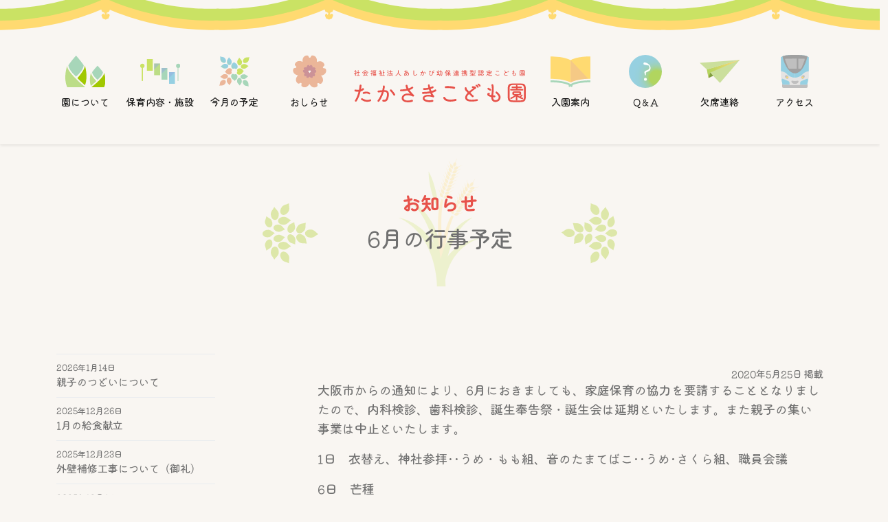

--- FILE ---
content_type: text/html; charset=UTF-8
request_url: https://www.ashikabi.ed.jp/2020/05/25/3193/
body_size: 55417
content:
<!DOCTYPE html>
<html lang="ja">
<head>
<meta charset="UTF-8">
<meta name="viewport" content="width=device-width, initial-scale=1, shrink-to-fit=no">
<link rel="profile" href="http://gmpg.org/xfn/11">
<title>6月の行事予定 &#8211; たかさきこども園</title>
<meta name='robots' content='max-image-preview:large' />
	<style>img:is([sizes="auto" i], [sizes^="auto," i]) { contain-intrinsic-size: 3000px 1500px }</style>
	<link rel="alternate" type="application/rss+xml" title="たかさきこども園 &raquo; フィード" href="https://www.ashikabi.ed.jp/feed/" />
<link rel="alternate" type="application/rss+xml" title="たかさきこども園 &raquo; コメントフィード" href="https://www.ashikabi.ed.jp/comments/feed/" />
<script>
window._wpemojiSettings = {"baseUrl":"https:\/\/s.w.org\/images\/core\/emoji\/16.0.1\/72x72\/","ext":".png","svgUrl":"https:\/\/s.w.org\/images\/core\/emoji\/16.0.1\/svg\/","svgExt":".svg","source":{"concatemoji":"https:\/\/www.ashikabi.ed.jp\/wordpress\/wp-includes\/js\/wp-emoji-release.min.js?ver=01cdd13c5f8960aa8006986eca65af26"}};
/*! This file is auto-generated */
!function(s,n){var o,i,e;function c(e){try{var t={supportTests:e,timestamp:(new Date).valueOf()};sessionStorage.setItem(o,JSON.stringify(t))}catch(e){}}function p(e,t,n){e.clearRect(0,0,e.canvas.width,e.canvas.height),e.fillText(t,0,0);var t=new Uint32Array(e.getImageData(0,0,e.canvas.width,e.canvas.height).data),a=(e.clearRect(0,0,e.canvas.width,e.canvas.height),e.fillText(n,0,0),new Uint32Array(e.getImageData(0,0,e.canvas.width,e.canvas.height).data));return t.every(function(e,t){return e===a[t]})}function u(e,t){e.clearRect(0,0,e.canvas.width,e.canvas.height),e.fillText(t,0,0);for(var n=e.getImageData(16,16,1,1),a=0;a<n.data.length;a++)if(0!==n.data[a])return!1;return!0}function f(e,t,n,a){switch(t){case"flag":return n(e,"\ud83c\udff3\ufe0f\u200d\u26a7\ufe0f","\ud83c\udff3\ufe0f\u200b\u26a7\ufe0f")?!1:!n(e,"\ud83c\udde8\ud83c\uddf6","\ud83c\udde8\u200b\ud83c\uddf6")&&!n(e,"\ud83c\udff4\udb40\udc67\udb40\udc62\udb40\udc65\udb40\udc6e\udb40\udc67\udb40\udc7f","\ud83c\udff4\u200b\udb40\udc67\u200b\udb40\udc62\u200b\udb40\udc65\u200b\udb40\udc6e\u200b\udb40\udc67\u200b\udb40\udc7f");case"emoji":return!a(e,"\ud83e\udedf")}return!1}function g(e,t,n,a){var r="undefined"!=typeof WorkerGlobalScope&&self instanceof WorkerGlobalScope?new OffscreenCanvas(300,150):s.createElement("canvas"),o=r.getContext("2d",{willReadFrequently:!0}),i=(o.textBaseline="top",o.font="600 32px Arial",{});return e.forEach(function(e){i[e]=t(o,e,n,a)}),i}function t(e){var t=s.createElement("script");t.src=e,t.defer=!0,s.head.appendChild(t)}"undefined"!=typeof Promise&&(o="wpEmojiSettingsSupports",i=["flag","emoji"],n.supports={everything:!0,everythingExceptFlag:!0},e=new Promise(function(e){s.addEventListener("DOMContentLoaded",e,{once:!0})}),new Promise(function(t){var n=function(){try{var e=JSON.parse(sessionStorage.getItem(o));if("object"==typeof e&&"number"==typeof e.timestamp&&(new Date).valueOf()<e.timestamp+604800&&"object"==typeof e.supportTests)return e.supportTests}catch(e){}return null}();if(!n){if("undefined"!=typeof Worker&&"undefined"!=typeof OffscreenCanvas&&"undefined"!=typeof URL&&URL.createObjectURL&&"undefined"!=typeof Blob)try{var e="postMessage("+g.toString()+"("+[JSON.stringify(i),f.toString(),p.toString(),u.toString()].join(",")+"));",a=new Blob([e],{type:"text/javascript"}),r=new Worker(URL.createObjectURL(a),{name:"wpTestEmojiSupports"});return void(r.onmessage=function(e){c(n=e.data),r.terminate(),t(n)})}catch(e){}c(n=g(i,f,p,u))}t(n)}).then(function(e){for(var t in e)n.supports[t]=e[t],n.supports.everything=n.supports.everything&&n.supports[t],"flag"!==t&&(n.supports.everythingExceptFlag=n.supports.everythingExceptFlag&&n.supports[t]);n.supports.everythingExceptFlag=n.supports.everythingExceptFlag&&!n.supports.flag,n.DOMReady=!1,n.readyCallback=function(){n.DOMReady=!0}}).then(function(){return e}).then(function(){var e;n.supports.everything||(n.readyCallback(),(e=n.source||{}).concatemoji?t(e.concatemoji):e.wpemoji&&e.twemoji&&(t(e.twemoji),t(e.wpemoji)))}))}((window,document),window._wpemojiSettings);
</script>
<link rel='stylesheet' id='fttb-style-css' href='https://www.ashikabi.ed.jp/wordpress/wp-content/plugins/float-to-top-button/css/float-to-top-button.min.css?ver=2.3.6' media='all' />
<style id='wp-emoji-styles-inline-css'>

	img.wp-smiley, img.emoji {
		display: inline !important;
		border: none !important;
		box-shadow: none !important;
		height: 1em !important;
		width: 1em !important;
		margin: 0 0.07em !important;
		vertical-align: -0.1em !important;
		background: none !important;
		padding: 0 !important;
	}
</style>
<link rel='stylesheet' id='wp-block-library-css' href='https://www.ashikabi.ed.jp/wordpress/wp-includes/css/dist/block-library/style.min.css?ver=01cdd13c5f8960aa8006986eca65af26' media='all' />
<style id='classic-theme-styles-inline-css'>
/*! This file is auto-generated */
.wp-block-button__link{color:#fff;background-color:#32373c;border-radius:9999px;box-shadow:none;text-decoration:none;padding:calc(.667em + 2px) calc(1.333em + 2px);font-size:1.125em}.wp-block-file__button{background:#32373c;color:#fff;text-decoration:none}
</style>
<style id='safe-svg-svg-icon-style-inline-css'>
.safe-svg-cover{text-align:center}.safe-svg-cover .safe-svg-inside{display:inline-block;max-width:100%}.safe-svg-cover svg{fill:currentColor;height:100%;max-height:100%;max-width:100%;width:100%}

</style>
<link rel='stylesheet' id='vk-google-job-posting-manager-block-css' href='https://www.ashikabi.ed.jp/wordpress/wp-content/plugins/vk-google-job-posting-manager/blocks/create-table/build/style.css?ver=e646f025f5a90873c15c' media='all' />
<link rel='stylesheet' id='block-widget-css' href='https://www.ashikabi.ed.jp/wordpress/wp-content/plugins/widget-logic/block_widget/css/widget.css?ver=1761613077' media='all' />
<style id='global-styles-inline-css'>
:root{--wp--preset--aspect-ratio--square: 1;--wp--preset--aspect-ratio--4-3: 4/3;--wp--preset--aspect-ratio--3-4: 3/4;--wp--preset--aspect-ratio--3-2: 3/2;--wp--preset--aspect-ratio--2-3: 2/3;--wp--preset--aspect-ratio--16-9: 16/9;--wp--preset--aspect-ratio--9-16: 9/16;--wp--preset--color--black: #000000;--wp--preset--color--cyan-bluish-gray: #abb8c3;--wp--preset--color--white: #fff;--wp--preset--color--pale-pink: #f78da7;--wp--preset--color--vivid-red: #cf2e2e;--wp--preset--color--luminous-vivid-orange: #ff6900;--wp--preset--color--luminous-vivid-amber: #fcb900;--wp--preset--color--light-green-cyan: #7bdcb5;--wp--preset--color--vivid-green-cyan: #00d084;--wp--preset--color--pale-cyan-blue: #8ed1fc;--wp--preset--color--vivid-cyan-blue: #0693e3;--wp--preset--color--vivid-purple: #9b51e0;--wp--preset--color--blue: #8bb5c7;--wp--preset--color--indigo: #6610f2;--wp--preset--color--purple: #6f42c1;--wp--preset--color--pink: #d63384;--wp--preset--color--red: #E7524A;--wp--preset--color--orange: #EC8552;--wp--preset--color--yellow: #fff799;--wp--preset--color--green: #90B9A0;--wp--preset--color--teal: #A7BB53;--wp--preset--color--cyan: #81b3c3;--wp--preset--color--gray: #707070;--wp--preset--color--gray-dark: #343a40;--wp--preset--gradient--vivid-cyan-blue-to-vivid-purple: linear-gradient(135deg,rgba(6,147,227,1) 0%,rgb(155,81,224) 100%);--wp--preset--gradient--light-green-cyan-to-vivid-green-cyan: linear-gradient(135deg,rgb(122,220,180) 0%,rgb(0,208,130) 100%);--wp--preset--gradient--luminous-vivid-amber-to-luminous-vivid-orange: linear-gradient(135deg,rgba(252,185,0,1) 0%,rgba(255,105,0,1) 100%);--wp--preset--gradient--luminous-vivid-orange-to-vivid-red: linear-gradient(135deg,rgba(255,105,0,1) 0%,rgb(207,46,46) 100%);--wp--preset--gradient--very-light-gray-to-cyan-bluish-gray: linear-gradient(135deg,rgb(238,238,238) 0%,rgb(169,184,195) 100%);--wp--preset--gradient--cool-to-warm-spectrum: linear-gradient(135deg,rgb(74,234,220) 0%,rgb(151,120,209) 20%,rgb(207,42,186) 40%,rgb(238,44,130) 60%,rgb(251,105,98) 80%,rgb(254,248,76) 100%);--wp--preset--gradient--blush-light-purple: linear-gradient(135deg,rgb(255,206,236) 0%,rgb(152,150,240) 100%);--wp--preset--gradient--blush-bordeaux: linear-gradient(135deg,rgb(254,205,165) 0%,rgb(254,45,45) 50%,rgb(107,0,62) 100%);--wp--preset--gradient--luminous-dusk: linear-gradient(135deg,rgb(255,203,112) 0%,rgb(199,81,192) 50%,rgb(65,88,208) 100%);--wp--preset--gradient--pale-ocean: linear-gradient(135deg,rgb(255,245,203) 0%,rgb(182,227,212) 50%,rgb(51,167,181) 100%);--wp--preset--gradient--electric-grass: linear-gradient(135deg,rgb(202,248,128) 0%,rgb(113,206,126) 100%);--wp--preset--gradient--midnight: linear-gradient(135deg,rgb(2,3,129) 0%,rgb(40,116,252) 100%);--wp--preset--font-size--small: 13px;--wp--preset--font-size--medium: 20px;--wp--preset--font-size--large: 36px;--wp--preset--font-size--x-large: 42px;--wp--preset--spacing--20: 0.44rem;--wp--preset--spacing--30: 0.67rem;--wp--preset--spacing--40: 1rem;--wp--preset--spacing--50: 1.5rem;--wp--preset--spacing--60: 2.25rem;--wp--preset--spacing--70: 3.38rem;--wp--preset--spacing--80: 5.06rem;--wp--preset--shadow--natural: 6px 6px 9px rgba(0, 0, 0, 0.2);--wp--preset--shadow--deep: 12px 12px 50px rgba(0, 0, 0, 0.4);--wp--preset--shadow--sharp: 6px 6px 0px rgba(0, 0, 0, 0.2);--wp--preset--shadow--outlined: 6px 6px 0px -3px rgba(255, 255, 255, 1), 6px 6px rgba(0, 0, 0, 1);--wp--preset--shadow--crisp: 6px 6px 0px rgba(0, 0, 0, 1);}:where(.is-layout-flex){gap: 0.5em;}:where(.is-layout-grid){gap: 0.5em;}body .is-layout-flex{display: flex;}.is-layout-flex{flex-wrap: wrap;align-items: center;}.is-layout-flex > :is(*, div){margin: 0;}body .is-layout-grid{display: grid;}.is-layout-grid > :is(*, div){margin: 0;}:where(.wp-block-columns.is-layout-flex){gap: 2em;}:where(.wp-block-columns.is-layout-grid){gap: 2em;}:where(.wp-block-post-template.is-layout-flex){gap: 1.25em;}:where(.wp-block-post-template.is-layout-grid){gap: 1.25em;}.has-black-color{color: var(--wp--preset--color--black) !important;}.has-cyan-bluish-gray-color{color: var(--wp--preset--color--cyan-bluish-gray) !important;}.has-white-color{color: var(--wp--preset--color--white) !important;}.has-pale-pink-color{color: var(--wp--preset--color--pale-pink) !important;}.has-vivid-red-color{color: var(--wp--preset--color--vivid-red) !important;}.has-luminous-vivid-orange-color{color: var(--wp--preset--color--luminous-vivid-orange) !important;}.has-luminous-vivid-amber-color{color: var(--wp--preset--color--luminous-vivid-amber) !important;}.has-light-green-cyan-color{color: var(--wp--preset--color--light-green-cyan) !important;}.has-vivid-green-cyan-color{color: var(--wp--preset--color--vivid-green-cyan) !important;}.has-pale-cyan-blue-color{color: var(--wp--preset--color--pale-cyan-blue) !important;}.has-vivid-cyan-blue-color{color: var(--wp--preset--color--vivid-cyan-blue) !important;}.has-vivid-purple-color{color: var(--wp--preset--color--vivid-purple) !important;}.has-black-background-color{background-color: var(--wp--preset--color--black) !important;}.has-cyan-bluish-gray-background-color{background-color: var(--wp--preset--color--cyan-bluish-gray) !important;}.has-white-background-color{background-color: var(--wp--preset--color--white) !important;}.has-pale-pink-background-color{background-color: var(--wp--preset--color--pale-pink) !important;}.has-vivid-red-background-color{background-color: var(--wp--preset--color--vivid-red) !important;}.has-luminous-vivid-orange-background-color{background-color: var(--wp--preset--color--luminous-vivid-orange) !important;}.has-luminous-vivid-amber-background-color{background-color: var(--wp--preset--color--luminous-vivid-amber) !important;}.has-light-green-cyan-background-color{background-color: var(--wp--preset--color--light-green-cyan) !important;}.has-vivid-green-cyan-background-color{background-color: var(--wp--preset--color--vivid-green-cyan) !important;}.has-pale-cyan-blue-background-color{background-color: var(--wp--preset--color--pale-cyan-blue) !important;}.has-vivid-cyan-blue-background-color{background-color: var(--wp--preset--color--vivid-cyan-blue) !important;}.has-vivid-purple-background-color{background-color: var(--wp--preset--color--vivid-purple) !important;}.has-black-border-color{border-color: var(--wp--preset--color--black) !important;}.has-cyan-bluish-gray-border-color{border-color: var(--wp--preset--color--cyan-bluish-gray) !important;}.has-white-border-color{border-color: var(--wp--preset--color--white) !important;}.has-pale-pink-border-color{border-color: var(--wp--preset--color--pale-pink) !important;}.has-vivid-red-border-color{border-color: var(--wp--preset--color--vivid-red) !important;}.has-luminous-vivid-orange-border-color{border-color: var(--wp--preset--color--luminous-vivid-orange) !important;}.has-luminous-vivid-amber-border-color{border-color: var(--wp--preset--color--luminous-vivid-amber) !important;}.has-light-green-cyan-border-color{border-color: var(--wp--preset--color--light-green-cyan) !important;}.has-vivid-green-cyan-border-color{border-color: var(--wp--preset--color--vivid-green-cyan) !important;}.has-pale-cyan-blue-border-color{border-color: var(--wp--preset--color--pale-cyan-blue) !important;}.has-vivid-cyan-blue-border-color{border-color: var(--wp--preset--color--vivid-cyan-blue) !important;}.has-vivid-purple-border-color{border-color: var(--wp--preset--color--vivid-purple) !important;}.has-vivid-cyan-blue-to-vivid-purple-gradient-background{background: var(--wp--preset--gradient--vivid-cyan-blue-to-vivid-purple) !important;}.has-light-green-cyan-to-vivid-green-cyan-gradient-background{background: var(--wp--preset--gradient--light-green-cyan-to-vivid-green-cyan) !important;}.has-luminous-vivid-amber-to-luminous-vivid-orange-gradient-background{background: var(--wp--preset--gradient--luminous-vivid-amber-to-luminous-vivid-orange) !important;}.has-luminous-vivid-orange-to-vivid-red-gradient-background{background: var(--wp--preset--gradient--luminous-vivid-orange-to-vivid-red) !important;}.has-very-light-gray-to-cyan-bluish-gray-gradient-background{background: var(--wp--preset--gradient--very-light-gray-to-cyan-bluish-gray) !important;}.has-cool-to-warm-spectrum-gradient-background{background: var(--wp--preset--gradient--cool-to-warm-spectrum) !important;}.has-blush-light-purple-gradient-background{background: var(--wp--preset--gradient--blush-light-purple) !important;}.has-blush-bordeaux-gradient-background{background: var(--wp--preset--gradient--blush-bordeaux) !important;}.has-luminous-dusk-gradient-background{background: var(--wp--preset--gradient--luminous-dusk) !important;}.has-pale-ocean-gradient-background{background: var(--wp--preset--gradient--pale-ocean) !important;}.has-electric-grass-gradient-background{background: var(--wp--preset--gradient--electric-grass) !important;}.has-midnight-gradient-background{background: var(--wp--preset--gradient--midnight) !important;}.has-small-font-size{font-size: var(--wp--preset--font-size--small) !important;}.has-medium-font-size{font-size: var(--wp--preset--font-size--medium) !important;}.has-large-font-size{font-size: var(--wp--preset--font-size--large) !important;}.has-x-large-font-size{font-size: var(--wp--preset--font-size--x-large) !important;}
:where(.wp-block-post-template.is-layout-flex){gap: 1.25em;}:where(.wp-block-post-template.is-layout-grid){gap: 1.25em;}
:where(.wp-block-columns.is-layout-flex){gap: 2em;}:where(.wp-block-columns.is-layout-grid){gap: 2em;}
:root :where(.wp-block-pullquote){font-size: 1.5em;line-height: 1.6;}
</style>
<link rel='stylesheet' id='flexible-table-block-css' href='https://www.ashikabi.ed.jp/wordpress/wp-content/plugins/flexible-table-block/build/style-index.css?ver=1761613057' media='all' />
<style id='flexible-table-block-inline-css'>
.wp-block-flexible-table-block-table.wp-block-flexible-table-block-table>table{width:100%;max-width:100%;border-collapse:collapse;}.wp-block-flexible-table-block-table.wp-block-flexible-table-block-table.is-style-stripes tbody tr:nth-child(odd) th{background-color:#f0f0f1;}.wp-block-flexible-table-block-table.wp-block-flexible-table-block-table.is-style-stripes tbody tr:nth-child(odd) td{background-color:#f0f0f1;}.wp-block-flexible-table-block-table.wp-block-flexible-table-block-table.is-style-stripes tbody tr:nth-child(even) th{background-color:#ffffff;}.wp-block-flexible-table-block-table.wp-block-flexible-table-block-table.is-style-stripes tbody tr:nth-child(even) td{background-color:#ffffff;}.wp-block-flexible-table-block-table.wp-block-flexible-table-block-table>table tr th,.wp-block-flexible-table-block-table.wp-block-flexible-table-block-table>table tr td{padding:0.5em;border-width:1px;border-style:solid;border-color:#000000;text-align:left;vertical-align:middle;}.wp-block-flexible-table-block-table.wp-block-flexible-table-block-table>table tr th{background-color:#f0f0f1;}.wp-block-flexible-table-block-table.wp-block-flexible-table-block-table>table tr td{background-color:#ffffff;}@media screen and (min-width:769px){.wp-block-flexible-table-block-table.is-scroll-on-pc{overflow-x:scroll;}.wp-block-flexible-table-block-table.is-scroll-on-pc table{max-width:none;align-self:self-start;}}@media screen and (max-width:768px){.wp-block-flexible-table-block-table.is-scroll-on-mobile{overflow-x:scroll;}.wp-block-flexible-table-block-table.is-scroll-on-mobile table{max-width:none;align-self:self-start;}.wp-block-flexible-table-block-table table.is-stacked-on-mobile th,.wp-block-flexible-table-block-table table.is-stacked-on-mobile td{width:100%!important;display:block;}}
</style>
<link rel='stylesheet' id='child-understrap-styles-css' href='https://www.ashikabi.ed.jp/wordpress/wp-content/themes/understrap-child/css/child-theme.min.css?ver=1.2.0.1751596629' media='all' />
<link rel='stylesheet' id='areoi-style-index-css' href='https://www.ashikabi.ed.jp/wordpress/wp-content/plugins/all-bootstrap-blocks/build/style-index.css?ver=1761613047' media='all' />
<script src="https://www.ashikabi.ed.jp/wordpress/wp-includes/js/jquery/jquery.min.js?ver=3.7.1" id="jquery-core-js"></script>
<script src="https://www.ashikabi.ed.jp/wordpress/wp-includes/js/jquery/jquery-migrate.min.js?ver=3.4.1" id="jquery-migrate-js"></script>
<link rel="https://api.w.org/" href="https://www.ashikabi.ed.jp/wp-json/" /><link rel="alternate" title="JSON" type="application/json" href="https://www.ashikabi.ed.jp/wp-json/wp/v2/posts/3193" /><link rel="EditURI" type="application/rsd+xml" title="RSD" href="https://www.ashikabi.ed.jp/wordpress/xmlrpc.php?rsd" />

<link rel="canonical" href="https://www.ashikabi.ed.jp/2020/05/25/3193/" />
<link rel='shortlink' href='https://www.ashikabi.ed.jp/?p=3193' />
<link rel="alternate" title="oEmbed (JSON)" type="application/json+oembed" href="https://www.ashikabi.ed.jp/wp-json/oembed/1.0/embed?url=https%3A%2F%2Fwww.ashikabi.ed.jp%2F2020%2F05%2F25%2F3193%2F" />
<link rel="alternate" title="oEmbed (XML)" type="text/xml+oembed" href="https://www.ashikabi.ed.jp/wp-json/oembed/1.0/embed?url=https%3A%2F%2Fwww.ashikabi.ed.jp%2F2020%2F05%2F25%2F3193%2F&#038;format=xml" />
<meta property="og:title" content="6月の行事予定" />
<meta property="og:description" content="大阪市からの通知により、6月におきましても、家庭保育の協力を要請することとなりましたので、内科検診、歯科検診、誕生奉告祭・誕生会は延期といたします。また親子の集い事業は中止といたします。 1日　衣替え" />
<meta property="og:type" content="article" />
<meta property="og:url" content="https://www.ashikabi.ed.jp/2020/05/25/3193/" />
<meta property="og:image" content="https://www.ashikabi.ed.jp/wordpress/wp-content/themes/understrap-child/img/ogp.png" />
<meta property="og:site_name" content="たかさきこども園" />
<meta name="twitter:card" content="summary_large_image" />
<meta name="twitter:site" content="@asikabitakasaki" />
<meta property="og:locale" content="ja_JP" />
<meta name="mobile-web-app-capable" content="yes">
<meta name="apple-mobile-web-app-capable" content="yes">
<meta name="apple-mobile-web-app-title" content="たかさきこども園 - 社会福祉法人あしかび">
<link rel="icon" href="https://www.ashikabi.ed.jp/wordpress/wp-content/uploads/2020/02/cropped-favicon-32x32.png" sizes="32x32" />
<link rel="icon" href="https://www.ashikabi.ed.jp/wordpress/wp-content/uploads/2020/02/cropped-favicon-192x192.png" sizes="192x192" />
<link rel="apple-touch-icon" href="https://www.ashikabi.ed.jp/wordpress/wp-content/uploads/2020/02/cropped-favicon-180x180.png" />
<meta name="msapplication-TileImage" content="https://www.ashikabi.ed.jp/wordpress/wp-content/uploads/2020/02/cropped-favicon-270x270.png" />
		<style id="wp-custom-css">
			@media screen and (min-width:990px){
.wp-block-advgb-table td {
    white-space: nowrap;
}
}		</style>
		
<link rel="preconnect" href="https://fonts.googleapis.com">
<link rel="preconnect" href="https://fonts.gstatic.com" crossorigin>
<link href="https://fonts.googleapis.com/css2?family=Zen+Maru+Gothic:wght@400;500;700&display=swap" rel="stylesheet">
</head>

<body class="wp-singular post-template-default single single-post postid-3193 single-format-standard wp-custom-logo wp-embed-responsive wp-theme-understrap wp-child-theme-understrap-child group-blog understrap-has-sidebar" itemscope itemtype="http://schema.org/WebSite">
<div class="site" id="page">

	<!-- ******************* The Navbar Area ******************* -->

		
	<header id="wrapper-navbar" data-logo-url="https://www.ashikabi.ed.jp/wordpress/wp-content/uploads/2025/07/logo.svg">

		<a class="skip-link visually-hidden-focusable" href="#content">
			コンテンツへスキップ		</a>

		
<nav id="main-nav" class="navbar navbar-expand-md fixed-top bg-light shadow-sm" aria-labelledby="main-nav-label">

	<h2 id="main-nav-label" class="screen-reader-text">
		メインナビゲーション	</h2>

	<div class="container-fluid">

		<!-- Your site branding in the menu -->
		<div class="d-inline-block d-md-none">
			<a href="https://www.ashikabi.ed.jp/" class="navbar-brand custom-logo-link" rel="home"><img width="351" height="66" src="https://www.ashikabi.ed.jp/wordpress/wp-content/uploads/2025/07/logo.svg" class="img-fluid" alt="たかさきこども園" decoding="async" /></a>		</div>

		<button
			class="navbar-toggler"
			type="button"
			data-bs-toggle="collapse"
			data-bs-target="#navbarNavDropdown"
			aria-controls="navbarNavDropdown"
			aria-expanded="false"
			aria-label="ナビゲーション切り替え">
			<span class="navbar-toggler-text">メニュー</span> <span class="navbar-toggler-icon"></span>
		</button>

		<!-- The WordPress Menu goes here -->
		<div class="collapse navbar-collapse"><ul id="main-menu" class="navbar-nav container-xl"><li itemscope="itemscope" itemtype="https://www.schema.org/SiteNavigationElement" id="menu-item-2555" class="about menu-item menu-item-type-post_type menu-item-object-page menu-item-2555 nav-item"><a title="園について" href="https://www.ashikabi.ed.jp/about/" class="nav-link">園について</a></li>
<li itemscope="itemscope" itemtype="https://www.schema.org/SiteNavigationElement" id="menu-item-2556" class="service menu-item menu-item-type-post_type menu-item-object-page menu-item-2556 nav-item"><a title="保育内容・施設" href="https://www.ashikabi.ed.jp/nursery/" class="nav-link">保育内容・施設</a></li>
<li itemscope="itemscope" itemtype="https://www.schema.org/SiteNavigationElement" id="menu-item-3396" class="calc menu-item menu-item-type-post_type menu-item-object-page menu-item-3396 nav-item"><a title="今月の予定" href="https://www.ashikabi.ed.jp/schedule/" class="nav-link">今月の予定</a></li>
<li itemscope="itemscope" itemtype="https://www.schema.org/SiteNavigationElement" id="menu-item-2558" class="news menu-item menu-item-type-post_type menu-item-object-page menu-item-2558 nav-item"><a title="おしらせ" href="https://www.ashikabi.ed.jp/news/" class="nav-link">おしらせ</a></li>
<li itemscope="itemscope" itemtype="https://www.schema.org/SiteNavigationElement" id="menu-item-2623" class="logo menu-item menu-item-type-custom menu-item-object-custom menu-item-2623 nav-item"><a title="ホーム" href="/" class="nav-link">ホーム</a></li>
<li itemscope="itemscope" itemtype="https://www.schema.org/SiteNavigationElement" id="menu-item-2559" class="admission menu-item menu-item-type-post_type menu-item-object-page menu-item-2559 nav-item"><a title="入園案内" href="https://www.ashikabi.ed.jp/admission/" class="nav-link">入園案内</a></li>
<li itemscope="itemscope" itemtype="https://www.schema.org/SiteNavigationElement" id="menu-item-2560" class="faq menu-item menu-item-type-post_type menu-item-object-page menu-item-2560 nav-item"><a title="Q＆A" href="https://www.ashikabi.ed.jp/faq/" class="nav-link">Q＆A</a></li>
<li itemscope="itemscope" itemtype="https://www.schema.org/SiteNavigationElement" id="menu-item-2753" class="absence menu-item menu-item-type-custom menu-item-object-custom menu-item-2753 nav-item"><a title="欠席連絡" target="_blank" rel="noopener noreferrer" href="https://docs.google.com/spreadsheet/viewform?formkey=dFRwOVctcXJ3MWR4QUk2YjJnSXhJS1E6MQ" class="nav-link">欠席連絡</a></li>
<li itemscope="itemscope" itemtype="https://www.schema.org/SiteNavigationElement" id="menu-item-2562" class="access menu-item menu-item-type-post_type menu-item-object-page menu-item-2562 nav-item"><a title="アクセス" href="https://www.ashikabi.ed.jp/access/" class="nav-link">アクセス</a></li>
</ul></div>
		<div id="navbarNavDropdown" class="collapse navbar-collapse navbar-nav-secondary"><ul id="nested-menu" class="main-menu"><li id="menu-item-2189" class="menu-item menu-item-type-post_type menu-item-object-page menu-item-home menu-item-2189"><a rel="page" href="https://www.ashikabi.ed.jp/">Home</a></li>
<li id="menu-item-2782" class="menu-item menu-item-type-post_type menu-item-object-page menu-item-2782"><a rel="page" href="https://www.ashikabi.ed.jp/about/">園について</a></li>
<li id="menu-item-2783" class="menu-item menu-item-type-post_type menu-item-object-page menu-item-has-children menu-item-2783"><a rel="page" href="https://www.ashikabi.ed.jp/nursery/">保育内容・施設</a>
<ul class="sub-menu">
	<li id="menu-item-2784" class="menu-item menu-item-type-post_type menu-item-object-page menu-item-2784"><a rel="page" href="https://www.ashikabi.ed.jp/nursery/day/">園児の一日</a></li>
	<li id="menu-item-2785" class="menu-item menu-item-type-post_type menu-item-object-page menu-item-2785"><a rel="page" href="https://www.ashikabi.ed.jp/nursery/year/">年間スケジュール</a></li>
	<li id="menu-item-5644" class="menu-item menu-item-type-post_type menu-item-object-page menu-item-5644"><a href="https://www.ashikabi.ed.jp/nursery/curriculum/">カリキュラム</a></li>
	<li id="menu-item-2786" class="menu-item menu-item-type-post_type menu-item-object-page menu-item-2786"><a rel="page" href="https://www.ashikabi.ed.jp/nursery/facility/">施設の紹介</a></li>
</ul>
</li>
<li id="menu-item-3395" class="menu-item menu-item-type-post_type menu-item-object-page menu-item-3395"><a href="https://www.ashikabi.ed.jp/schedule/">今月の予定</a></li>
<li id="menu-item-2788" class="menu-item menu-item-type-post_type menu-item-object-page menu-item-2788"><a rel="page" href="https://www.ashikabi.ed.jp/news/">おしらせ</a></li>
<li id="menu-item-2789" class="menu-item menu-item-type-post_type menu-item-object-page menu-item-2789"><a rel="page" href="https://www.ashikabi.ed.jp/admission/">入園案内</a></li>
<li id="menu-item-2790" class="menu-item menu-item-type-post_type menu-item-object-page menu-item-2790"><a rel="page" href="https://www.ashikabi.ed.jp/faq/">Q＆A</a></li>
<li id="menu-item-3129" class="menu-item menu-item-type-custom menu-item-object-custom menu-item-3129"><a target="_blank" href="https://docs.google.com/spreadsheet/viewform?formkey=dFRwOVctcXJ3MWR4QUk2YjJnSXhJS1E6MQ">欠席連絡</a></li>
<li id="menu-item-2792" class="menu-item menu-item-type-post_type menu-item-object-page menu-item-2792"><a rel="page" href="https://www.ashikabi.ed.jp/access/">アクセス</a></li>
<li id="menu-item-2793" class="menu-item menu-item-type-post_type menu-item-object-page menu-item-2793"><a rel="page" href="https://www.ashikabi.ed.jp/recruit/">採用情報</a></li>
<li id="menu-item-2794" class="menu-item menu-item-type-post_type menu-item-object-page menu-item-has-children menu-item-2794"><a rel="page" href="https://www.ashikabi.ed.jp/trouble/">苦情等解決について</a>
<ul class="sub-menu">
	<li id="menu-item-2795" class="menu-item menu-item-type-post_type menu-item-object-page menu-item-2795"><a rel="page" href="https://www.ashikabi.ed.jp/trouble/reslut/">意見･要望･苦情･相談等の申出処理について</a></li>
</ul>
</li>
<li id="menu-item-2796" class="menu-item menu-item-type-post_type menu-item-object-page menu-item-2796"><a rel="page" href="https://www.ashikabi.ed.jp/settlement/">決算情報開示</a></li>
<li id="menu-item-2797" class="menu-item menu-item-type-post_type menu-item-object-page menu-item-2797"><a rel="page" href="https://www.ashikabi.ed.jp/privacy/">プライバシーポリシー</a></li>
</ul></div>
	</div><!-- .container(-fluid) -->

</nav><!-- #main-nav -->
	</header><!-- #wrapper-navbar -->

<header class="entry-header"><h1 class="entry-title"><strong class="small font-weight-bold d-block text-primary pb-3">お知らせ</strong>6月の行事予定</h1></header><!-- .entry-header -->
<div class="wrapper" id="single-wrapper">

	<div class="container" id="content" tabindex="-1">

		<div class="row">

			
	<div class="col-md-4 widget-area" id="left-sidebar">
<aside id="pages-2" class="widget widget_pages">
			<ul>
				<li class="page_item page-item-2"><a href="https://www.ashikabi.ed.jp/">Home</a></li>
<li class="page_item page-item-5206"><a href="https://www.ashikabi.ed.jp/trainee/">実習生受け入れ</a></li>
<li class="page_item page-item-2531"><a href="https://www.ashikabi.ed.jp/about/">園について</a></li>
<li class="page_item page-item-2533 page_item_has_children"><a href="https://www.ashikabi.ed.jp/nursery/">保育内容・施設</a>
<ul class='children'>
	<li class="page_item page-item-2580"><a href="https://www.ashikabi.ed.jp/nursery/day/">園児の一日</a></li>
	<li class="page_item page-item-2582"><a href="https://www.ashikabi.ed.jp/nursery/year/">年間スケジュール</a></li>
	<li class="page_item page-item-5547"><a href="https://www.ashikabi.ed.jp/nursery/curriculum/">カリキュラム</a></li>
	<li class="page_item page-item-2584"><a href="https://www.ashikabi.ed.jp/nursery/facility/">施設の紹介</a></li>
</ul>
</li>
<li class="page_item page-item-3384"><a href="https://www.ashikabi.ed.jp/schedule/">今月の予定</a></li>
<li class="page_item page-item-2537"><a href="https://www.ashikabi.ed.jp/news/">おしらせ</a></li>
<li class="page_item page-item-2539"><a href="https://www.ashikabi.ed.jp/admission/">入園案内</a></li>
<li class="page_item page-item-2541"><a href="https://www.ashikabi.ed.jp/faq/">Q＆A</a></li>
<li class="page_item page-item-3130"><a href="https://www.ashikabi.ed.jp/absent/">欠席連絡</a></li>
<li class="page_item page-item-2545"><a href="https://www.ashikabi.ed.jp/access/">アクセス</a></li>
<li class="page_item page-item-2563"><a href="https://www.ashikabi.ed.jp/recruit/">採用情報</a></li>
<li class="page_item page-item-5291"><a href="https://www.ashikabi.ed.jp/branch/">分園 “え～む”</a></li>
<li class="page_item page-item-4824"><a href="https://www.ashikabi.ed.jp/volunteer/">保育ボランティアスタッフ募集</a></li>
<li class="page_item page-item-2565 page_item_has_children"><a href="https://www.ashikabi.ed.jp/trouble/">苦情等解決について</a>
<ul class='children'>
	<li class="page_item page-item-2707"><a href="https://www.ashikabi.ed.jp/trouble/reslut/">意見･要望･苦情･相談等の申出処理について</a></li>
</ul>
</li>
<li class="page_item page-item-2567"><a href="https://www.ashikabi.ed.jp/settlement/">決算情報開示</a></li>
<li class="page_item page-item-2569"><a href="https://www.ashikabi.ed.jp/privacy/">プライバシーポリシー</a></li>
			</ul>

			</aside><aside id="block-4" class="widget widget_block widget_recent_entries"><ul class="wp-block-latest-posts__list has-dates wp-block-latest-posts"><li><a class="wp-block-latest-posts__post-title" href="https://www.ashikabi.ed.jp/2026/01/14/5798/">親子のつどいについて</a><time datetime="2026-01-14T19:16:59+09:00" class="wp-block-latest-posts__post-date">2026年1月14日</time></li>
<li><a class="wp-block-latest-posts__post-title" href="https://www.ashikabi.ed.jp/2025/12/26/5791/">1月の給食献立</a><time datetime="2025-12-26T17:56:01+09:00" class="wp-block-latest-posts__post-date">2025年12月26日</time></li>
<li><a class="wp-block-latest-posts__post-title" href="https://www.ashikabi.ed.jp/2025/12/23/5776/">外壁補修工事について（御礼）</a><time datetime="2025-12-23T19:00:23+09:00" class="wp-block-latest-posts__post-date">2025年12月23日</time></li>
<li><a class="wp-block-latest-posts__post-title" href="https://www.ashikabi.ed.jp/2025/12/04/5769/">当園では、園児たちの健康面から日々の成長を支える看護師を募集しています。</a><time datetime="2025-12-04T19:34:28+09:00" class="wp-block-latest-posts__post-date">2025年12月4日</time></li>
<li><a class="wp-block-latest-posts__post-title" href="https://www.ashikabi.ed.jp/2025/12/01/5744/">12月の給食献立</a><time datetime="2025-12-01T10:43:20+09:00" class="wp-block-latest-posts__post-date">2025年12月1日</time></li>
<li><a class="wp-block-latest-posts__post-title" href="https://www.ashikabi.ed.jp/2025/11/29/5740/">12月6日（土）分園で保育を実施いたします。</a><time datetime="2025-11-29T17:20:15+09:00" class="wp-block-latest-posts__post-date">2025年11月29日</time></li>
<li><a class="wp-block-latest-posts__post-title" href="https://www.ashikabi.ed.jp/2025/11/14/5737/">父母の会役員会について</a><time datetime="2025-11-14T18:32:56+09:00" class="wp-block-latest-posts__post-date">2025年11月14日</time></li>
<li><a class="wp-block-latest-posts__post-title" href="https://www.ashikabi.ed.jp/2025/10/31/5726/">１１月の給食献立</a><time datetime="2025-10-31T12:51:53+09:00" class="wp-block-latest-posts__post-date">2025年10月31日</time></li>
<li><a class="wp-block-latest-posts__post-title" href="https://www.ashikabi.ed.jp/2025/10/14/5710/">親子フェスタ開催のお知らせ</a><time datetime="2025-10-14T18:35:24+09:00" class="wp-block-latest-posts__post-date">2025年10月14日</time></li>
<li><a class="wp-block-latest-posts__post-title" href="https://www.ashikabi.ed.jp/2025/10/06/5701/">外壁補修工事について</a><time datetime="2025-10-06T15:44:15+09:00" class="wp-block-latest-posts__post-date">2025年10月6日</time></li>
</ul></aside><aside id="block-5" class="widget widget_block widget_media_image">
<figure class="wp-block-image size-large"><a href="https://ashikabi.alphamix.jp/2023/12/13/4839/" target="_blank" rel=" noreferrer noopener"><img decoding="async" width="290" height="61" src="https://www.ashikabi.ed.jp/wordpress/wp-content/uploads/2025/07/bnr_line_app.svg" alt="" class="wp-image-5567"/></a></figure>
</aside><aside id="block-6" class="widget widget_block widget_archive"><div class="wp-block-archives-dropdown wp-block-archives"><label for="wp-block-archives-1" class="wp-block-archives__label">アーカイブ</label>
		<select class="form-select" id="wp-block-archives-1" name="archive-dropdown" onchange="document.location.href=this.options[this.selectedIndex].value;">
		<option value="">月を選択</option>	<option value='https://www.ashikabi.ed.jp/2026/01/'> 2026年1月 &nbsp;(1)</option>
	<option value='https://www.ashikabi.ed.jp/2025/12/'> 2025年12月 &nbsp;(4)</option>
	<option value='https://www.ashikabi.ed.jp/2025/11/'> 2025年11月 &nbsp;(2)</option>
	<option value='https://www.ashikabi.ed.jp/2025/10/'> 2025年10月 &nbsp;(3)</option>
	<option value='https://www.ashikabi.ed.jp/2025/09/'> 2025年9月 &nbsp;(3)</option>
	<option value='https://www.ashikabi.ed.jp/2025/08/'> 2025年8月 &nbsp;(1)</option>
	<option value='https://www.ashikabi.ed.jp/2025/07/'> 2025年7月 &nbsp;(2)</option>
	<option value='https://www.ashikabi.ed.jp/2025/06/'> 2025年6月 &nbsp;(2)</option>
	<option value='https://www.ashikabi.ed.jp/2025/05/'> 2025年5月 &nbsp;(4)</option>
	<option value='https://www.ashikabi.ed.jp/2025/04/'> 2025年4月 &nbsp;(1)</option>
	<option value='https://www.ashikabi.ed.jp/2025/03/'> 2025年3月 &nbsp;(4)</option>
	<option value='https://www.ashikabi.ed.jp/2025/01/'> 2025年1月 &nbsp;(2)</option>
	<option value='https://www.ashikabi.ed.jp/2024/11/'> 2024年11月 &nbsp;(1)</option>
	<option value='https://www.ashikabi.ed.jp/2024/10/'> 2024年10月 &nbsp;(2)</option>
	<option value='https://www.ashikabi.ed.jp/2024/09/'> 2024年9月 &nbsp;(2)</option>
	<option value='https://www.ashikabi.ed.jp/2024/08/'> 2024年8月 &nbsp;(4)</option>
	<option value='https://www.ashikabi.ed.jp/2024/07/'> 2024年7月 &nbsp;(3)</option>
	<option value='https://www.ashikabi.ed.jp/2024/05/'> 2024年5月 &nbsp;(3)</option>
	<option value='https://www.ashikabi.ed.jp/2024/04/'> 2024年4月 &nbsp;(2)</option>
	<option value='https://www.ashikabi.ed.jp/2024/03/'> 2024年3月 &nbsp;(4)</option>
	<option value='https://www.ashikabi.ed.jp/2024/02/'> 2024年2月 &nbsp;(1)</option>
	<option value='https://www.ashikabi.ed.jp/2024/01/'> 2024年1月 &nbsp;(1)</option>
	<option value='https://www.ashikabi.ed.jp/2023/12/'> 2023年12月 &nbsp;(3)</option>
	<option value='https://www.ashikabi.ed.jp/2023/11/'> 2023年11月 &nbsp;(3)</option>
	<option value='https://www.ashikabi.ed.jp/2023/10/'> 2023年10月 &nbsp;(2)</option>
	<option value='https://www.ashikabi.ed.jp/2023/09/'> 2023年9月 &nbsp;(2)</option>
	<option value='https://www.ashikabi.ed.jp/2023/08/'> 2023年8月 &nbsp;(3)</option>
	<option value='https://www.ashikabi.ed.jp/2023/07/'> 2023年7月 &nbsp;(1)</option>
	<option value='https://www.ashikabi.ed.jp/2023/06/'> 2023年6月 &nbsp;(2)</option>
	<option value='https://www.ashikabi.ed.jp/2023/05/'> 2023年5月 &nbsp;(4)</option>
	<option value='https://www.ashikabi.ed.jp/2023/04/'> 2023年4月 &nbsp;(3)</option>
	<option value='https://www.ashikabi.ed.jp/2023/03/'> 2023年3月 &nbsp;(7)</option>
	<option value='https://www.ashikabi.ed.jp/2023/02/'> 2023年2月 &nbsp;(3)</option>
	<option value='https://www.ashikabi.ed.jp/2023/01/'> 2023年1月 &nbsp;(3)</option>
	<option value='https://www.ashikabi.ed.jp/2022/12/'> 2022年12月 &nbsp;(6)</option>
	<option value='https://www.ashikabi.ed.jp/2022/11/'> 2022年11月 &nbsp;(3)</option>
	<option value='https://www.ashikabi.ed.jp/2022/10/'> 2022年10月 &nbsp;(4)</option>
	<option value='https://www.ashikabi.ed.jp/2022/09/'> 2022年9月 &nbsp;(3)</option>
	<option value='https://www.ashikabi.ed.jp/2022/08/'> 2022年8月 &nbsp;(3)</option>
	<option value='https://www.ashikabi.ed.jp/2022/07/'> 2022年7月 &nbsp;(4)</option>
	<option value='https://www.ashikabi.ed.jp/2022/06/'> 2022年6月 &nbsp;(2)</option>
	<option value='https://www.ashikabi.ed.jp/2022/05/'> 2022年5月 &nbsp;(4)</option>
	<option value='https://www.ashikabi.ed.jp/2022/04/'> 2022年4月 &nbsp;(2)</option>
	<option value='https://www.ashikabi.ed.jp/2022/03/'> 2022年3月 &nbsp;(6)</option>
	<option value='https://www.ashikabi.ed.jp/2022/02/'> 2022年2月 &nbsp;(7)</option>
	<option value='https://www.ashikabi.ed.jp/2022/01/'> 2022年1月 &nbsp;(7)</option>
	<option value='https://www.ashikabi.ed.jp/2021/12/'> 2021年12月 &nbsp;(3)</option>
	<option value='https://www.ashikabi.ed.jp/2021/11/'> 2021年11月 &nbsp;(1)</option>
	<option value='https://www.ashikabi.ed.jp/2021/10/'> 2021年10月 &nbsp;(4)</option>
	<option value='https://www.ashikabi.ed.jp/2021/09/'> 2021年9月 &nbsp;(5)</option>
	<option value='https://www.ashikabi.ed.jp/2021/08/'> 2021年8月 &nbsp;(4)</option>
	<option value='https://www.ashikabi.ed.jp/2021/07/'> 2021年7月 &nbsp;(3)</option>
	<option value='https://www.ashikabi.ed.jp/2021/06/'> 2021年6月 &nbsp;(3)</option>
	<option value='https://www.ashikabi.ed.jp/2021/05/'> 2021年5月 &nbsp;(2)</option>
	<option value='https://www.ashikabi.ed.jp/2021/04/'> 2021年4月 &nbsp;(9)</option>
	<option value='https://www.ashikabi.ed.jp/2021/03/'> 2021年3月 &nbsp;(5)</option>
	<option value='https://www.ashikabi.ed.jp/2021/02/'> 2021年2月 &nbsp;(1)</option>
	<option value='https://www.ashikabi.ed.jp/2021/01/'> 2021年1月 &nbsp;(1)</option>
	<option value='https://www.ashikabi.ed.jp/2020/12/'> 2020年12月 &nbsp;(1)</option>
	<option value='https://www.ashikabi.ed.jp/2020/11/'> 2020年11月 &nbsp;(2)</option>
	<option value='https://www.ashikabi.ed.jp/2020/10/'> 2020年10月 &nbsp;(6)</option>
	<option value='https://www.ashikabi.ed.jp/2020/09/'> 2020年9月 &nbsp;(6)</option>
	<option value='https://www.ashikabi.ed.jp/2020/08/'> 2020年8月 &nbsp;(3)</option>
	<option value='https://www.ashikabi.ed.jp/2020/07/'> 2020年7月 &nbsp;(5)</option>
	<option value='https://www.ashikabi.ed.jp/2020/06/'> 2020年6月 &nbsp;(3)</option>
	<option value='https://www.ashikabi.ed.jp/2020/05/'> 2020年5月 &nbsp;(2)</option>
	<option value='https://www.ashikabi.ed.jp/2020/04/'> 2020年4月 &nbsp;(1)</option>
	<option value='https://www.ashikabi.ed.jp/2020/03/'> 2020年3月 &nbsp;(4)</option>
	<option value='https://www.ashikabi.ed.jp/2020/01/'> 2020年1月 &nbsp;(1)</option>
	<option value='https://www.ashikabi.ed.jp/2019/09/'> 2019年9月 &nbsp;(1)</option>
</select></div></aside>
</div><!-- #left-sidebar -->

<div class="col-md content-area" id="primary">

			<main class="site-main" id="main">

				
<article class="post-3193 post type-post status-publish format-standard hentry category-news" id="post-3193">

	<header class="entry-header">

		<div class="entry-meta text-end small">

			2020年5月25日 掲載

		</div><!-- .entry-meta -->

	</header><!-- .entry-header -->

	
	<div class="entry-content">

		
<p>大阪市からの通知により、6月におきましても、家庭保育の協力を要請することとなりましたので、内科検診、歯科検診、誕生奉告祭・誕生会は延期といたします。また親子の集い事業は中止といたします。</p>



<p>1日　衣替え、神社参拝･･うめ・もも組、音のたまてばこ･･うめ･さくら組、職員会議</p>



<p>6日　芒種</p>



<p>8日　リズム体操･･うめ･さくら･もも組</p>



<p>21日　夏至、父の日</p>



<p>22日　音のたまてばこ･･うめ･さくら組</p>



<p>24日　ゴミ作戦･･うめ・さくら・もも組、身体測定･･うめ･さくら組</p>



<p>25日　消防訓練、身体測定･･もも･そら組</p>



<p>26日　身体測定･･こぐま･ゆり･ひよこ組、食育･･うめ・さくら・もも組、給食会議</p>



<p>※上記の予定は天候等により、変更の場合もございます。あらかじめご承知おきください。</p>



<p></p>

	</div><!-- .entry-content -->

	<footer class="entry-footer">

		
	</footer><!-- .entry-footer -->

</article><!-- #post-3193 -->
		<nav class="container navigation post-navigation">
			<h2 class="screen-reader-text">投稿ナビゲーション</h2>
			<div class="d-flex nav-links justify-content-between">
				<span class="nav-previous"><a href="https://www.ashikabi.ed.jp/2020/05/25/3190/" rel="prev"><i class="fa fa-angle-left"></i>&nbsp;図書カード配布事業のご案内について</a></span><span class="nav-next"><a href="https://www.ashikabi.ed.jp/2020/06/02/3201/" rel="next">大阪市消防局より「こども向けコンテンツ集」の紹介について&nbsp;<i class="fa fa-angle-right"></i></a></span>			</div><!-- .nav-links -->
		</nav><!-- .post-navigation -->
		
			</main>

			</div><!-- #primary -->


		</div><!-- .row -->

	</div><!-- #content -->

</div><!-- #single-wrapper -->




<!-- Footer -->
<footer class="page-footer font-small mdb-color">

	<div class="text-center text-md-left footer-profile">
		<div class="container">

			<div class="row justify-content-between align-items-center">
				<div class="col-12 col-lg-9 order-lg-last">
					<div class="text-left text-lg-end">
						<!-- Footer Navi -->
						<nav>
							<div class="d-none d-md-block my-3"><ul id="footer-menu" class=""><li id="menu-item-2571" class="menu-item menu-item-type-post_type menu-item-object-page menu-item-2571"><a href="https://www.ashikabi.ed.jp/recruit/">採用情報</a></li>
<li id="menu-item-5209" class="menu-item menu-item-type-post_type menu-item-object-page menu-item-5209"><a href="https://www.ashikabi.ed.jp/trainee/">実習生受け入れ</a></li>
<li id="menu-item-5146" class="menu-item menu-item-type-post_type menu-item-object-page menu-item-5146"><a href="https://www.ashikabi.ed.jp/volunteer/">保育ボランティア</a></li>
<li id="menu-item-2572" class="menu-item menu-item-type-post_type menu-item-object-page menu-item-2572"><a href="https://www.ashikabi.ed.jp/trouble/">苦情等解決について</a></li>
<li id="menu-item-2573" class="menu-item menu-item-type-post_type menu-item-object-page menu-item-2573"><a href="https://www.ashikabi.ed.jp/settlement/">決算情報開示</a></li>
<li id="menu-item-2574" class="menu-item menu-item-type-post_type menu-item-object-page menu-item-2574"><a href="https://www.ashikabi.ed.jp/privacy/">プライバシーポリシー</a></li>
</ul></div>						</nav>
					</div>
				</div>
				<div class="col-12 col-lg-3 order-lg-first">
					<p class="footer-brand"><a href="https://www.ashikabi.ed.jp/" class="mx-auto mx-lg-0 ml-lg-0">たかさきこども園</a></p>
				</div>
			</div>
			<div class="row justify-content-between align-items-center">
				<div class="col-12 col-lg-7">

					<p class="text-lg-start">
						本園：〒559-0025 大阪市住之江区平林南2-6-54<br>
						分園：〒559-0024 大阪市住之江区新北島1-2-1 <span class="d-inline d-md-none"><br></span>オスカードリーム2F
					</p>
					<p class="tel text-lg-start">
						<span class="d-block d-lg-inline">電話：06-6685-5858</span>
						<span class="d-none d-lg-inline">&nbsp;</span>
						<span class="d-block d-lg-inline">FAX：06-6685-3940</span>
					</p>
				</div>
				<div class="col-12 col-lg-5 text-lg-end">
					<a href="https://line.me/R/ti/p/@102spims?from=page&searchId=102spims" target="_blank" rel="noopener noreferrer">
						<img src="https://www.ashikabi.ed.jp/wordpress/wp-content/themes/understrap-child/img/bnr_line_app.svg" alt="LINE たかさきこども園 公式アカウント">
					</a>
				</div>

			</div>

		</div>
	</div>

	<div class="container-fluid text-center text-md-left footer-function footer-function-copyright align-items-right">

		<div class="row">

			<div class="container">

				<!--Copyright-->
				<small class="text-center">
					Copyright &copy; 2019-2026 Center for Early Childhood Education and Care“Takasaki”. All rights reserved.
				</small>

			</div>

		</div>

	</div>

</footer>
<!-- Footer -->

</div><!-- #page -->

<script type="speculationrules">
{"prefetch":[{"source":"document","where":{"and":[{"href_matches":"\/*"},{"not":{"href_matches":["\/wordpress\/wp-*.php","\/wordpress\/wp-admin\/*","\/wordpress\/wp-content\/uploads\/*","\/wordpress\/wp-content\/*","\/wordpress\/wp-content\/plugins\/*","\/wordpress\/wp-content\/themes\/understrap-child\/*","\/wordpress\/wp-content\/themes\/understrap\/*","\/*\\?(.+)"]}},{"not":{"selector_matches":"a[rel~=\"nofollow\"]"}},{"not":{"selector_matches":".no-prefetch, .no-prefetch a"}}]},"eagerness":"conservative"}]}
</script>
<!-- Float to Top Button v2.3.6 [10/21/2020] CAGE Web Design | Rolf van Gelder, Eindhoven, NL -->
<script>var hide_fttb = ''</script>
<script src="https://www.ashikabi.ed.jp/wordpress/wp-content/plugins/float-to-top-button/js/jquery.scrollUp.min.js?ver=2.3.6" id="fttb-script-js"></script>
<script id="fttb-active-js-extra">
var fttb = {"topdistance":"300","topspeed":"300","animation":"fade","animationinspeed":"200","animationoutspeed":"200","scrolltext":"Top of Page","imgurl":"https:\/\/www.ashikabi.ed.jp\/wordpress\/wp-content\/plugins\/float-to-top-button\/images\/","arrow_img":"arrow001.png","arrow_img_url":"","position":"lowerright","spacing_horizontal":"20px","spacing_vertical":"20px","opacity_out":"75","opacity_over":"99","zindex":"2147483647"};
</script>
<script src="https://www.ashikabi.ed.jp/wordpress/wp-content/plugins/float-to-top-button/js/float-to-top-button.min.js?ver=2.3.6" id="fttb-active-js"></script>
<script id="vk-ltc-js-js-extra">
var vkLtc = {"ajaxurl":"https:\/\/www.ashikabi.ed.jp\/wordpress\/wp-admin\/admin-ajax.php"};
</script>
<script src="https://www.ashikabi.ed.jp/wordpress/wp-content/plugins/vk-link-target-controller/js/script.min.js?ver=1.7.9.0" id="vk-ltc-js-js"></script>
<script src="https://www.ashikabi.ed.jp/wordpress/wp-content/themes/understrap-child/js/child-theme.min.js?ver=1.2.0.1751596648" id="child-understrap-scripts-js"></script>
    <script>
    (function(){
      'use strict';

      // ヘッダー高さを自動取得する関数（見つからなければ 0）
      function getHeaderHeight() {
        // よく使われるヘッダーセレクタを順に試す
        var candidates = ['#masthead', '.site-header', '.header', '.global-header', '.navbar', '.topbar'];
        var h = 0;
        for (var i = 0; i < candidates.length; i++) {
          var el = document.querySelector(candidates[i]);
          if (el && el.offsetHeight) {
            h = el.offsetHeight;
            break;
          }
        }
        // admin bar がある場合は追加のオフセット（WP 管理者表示時）
        if (document.body.classList && document.body.classList.contains('admin-bar')) {
          h += 32;
        }
        return h;
      }

      // 簡易イージングスクロール（フォールバック）
      function animateScrollTo(targetY, duration) {
        var startY = window.pageYOffset;
        var diff = targetY - startY;
        var startTime = null;

        function step(time) {
          if (!startTime) startTime = time;
          var t = Math.min((time - startTime) / duration, 1);
          // easeInOutCubic
          var eased = t < 0.5 ? 4 * t * t * t : 1 - Math.pow(-2 * t + 2, 3) / 2;
          window.scrollTo(0, Math.round(startY + diff * eased));
          if (t < 1) window.requestAnimationFrame(step);
        }
        window.requestAnimationFrame(step);
      }

      // 実際にスクロールする関数（ネイティブ対応ならそちらを使う）
      function smoothScrollToY(y, duration) {
        if ('scrollBehavior' in document.documentElement.style) {
          // ネイティブでスムーススクロールが使えるとき
          window.scrollTo({ top: y, behavior: 'smooth' });
        } else {
          // フォールバックアニメーション
          animateScrollTo(y, duration || 600);
        }
      }

      // ハッシュからターゲット要素を取得（id または name）
      function getTargetElementByHash(hash) {
        if (!hash) return null;
        var id = hash.charAt(0) === '#' ? hash.slice(1) : hash;
        // id で探す
        var el = document.getElementById(id);
        if (el) return el;
        // name 属性で探す（古い anchor 用）
        var named = document.getElementsByName(id);
        if (named && named.length) return named[0];
        return null;
      }

      // クリックの委任処理（動的なリンクにも対応）
      document.addEventListener('click', function(e) {
        var a = e.target.closest && e.target.closest('a[href*="#"]');
        if (!a) return;

        try {
          var href = a.getAttribute('href') || '';
          // 単なる "#" は無視
          if (href === '#' || href === '') return;

          // 絶対 URL を含む場合も、同一ページかどうかを判定
          var link = document.createElement('a');
          link.href = href;

          var isSamePage = (link.pathname.replace(/^\//,'') === location.pathname.replace(/^\//,'') &&
                            link.hostname === location.hostname);

          // 同一ページ内リンク、もしくは href が "#id" の形式の場合処理
          if (isSamePage || href.charAt(0) === '#') {
            var target = getTargetElementByHash(link.hash || href);
            if (!target) return; // ターゲットが見つからなければ通常動作
            e.preventDefault();

            var headerHeight = getHeaderHeight();
            var rect = target.getBoundingClientRect();
            var targetY = window.pageYOffset + rect.top - headerHeight - 8; // 少し余白を入れる（8px）
            if (targetY < 0) targetY = 0;

            smoothScrollToY(targetY, 600);

            // アクセシビリティ: スクロール後にフォーカスを移す（tabindex を一時追加）
            setTimeout(function() {
              try {
                if (!target.hasAttribute('tabindex')) {
                  target.setAttribute('tabindex', '-1');
                  target.addEventListener('blur', function() {
                    target.removeAttribute('tabindex');
                  }, { once: true });
                }
                target.focus({ preventScroll: true });
              } catch (e) { /* ignore */ }
            }, 700);
          }
        } catch (err) {
          // 万が一のエラーは無視して通常のリンク挙動へ
          return;
        }
      }, false);

      // ページロード時にハッシュがある場合（外部リンクで来た場合など）
      window.addEventListener('load', function() {
        if (location.hash) {
          var target = getTargetElementByHash(location.hash);
          if (target) {
            // DOM 生成後に少し待ってスクロール（テーマや画像ロードによるズレを減らす）
            setTimeout(function() {
              var headerHeight = getHeaderHeight();
              var rect = target.getBoundingClientRect();
              var targetY = window.pageYOffset + rect.top - headerHeight - 8;
              if (targetY < 0) targetY = 0;
              // ここではネイティブの smooth が有効でも瞬間移動の方が自然なことがあるため通常スクロール
              window.scrollTo(0, targetY);
              try {
                if (!target.hasAttribute('tabindex')) {
                  target.setAttribute('tabindex', '-1');
                  target.addEventListener('blur', function() {
                    target.removeAttribute('tabindex');
                  }, { once: true });
                }
                target.focus({ preventScroll: true });
              } catch (e) {}
            }, 80);
          }
        }
      }, false);

    })();
    </script>
    
</body>

</html>

--- FILE ---
content_type: image/svg+xml
request_url: https://www.ashikabi.ed.jp/wordpress/wp-content/themes/understrap-child/img/bg_navbar.svg
body_size: 15901
content:
<svg xmlns="http://www.w3.org/2000/svg" xmlns:xlink="http://www.w3.org/1999/xlink" width="960" height="65" viewBox="0 0 960 65"><defs><clipPath id="a"><rect width="480" height="65" fill="#fff"/></clipPath></defs><g transform="translate(-480)"><g transform="translate(480)" clip-path="url(#a)"><g transform="translate(-7.104 -32)"><g transform="translate(974.971)"><path d="M2252.657,1091.8c-14.734,0-23.344-.743-24.015-.8l2.317-25.235c.3.025,30.462,2.575,75.867-2.379,41.727-4.554,105.284-16.566,171.1-47.932l11.2,22.813c-69.394,33.072-136.315,45.656-180.236,50.388A528.841,528.841,0,0,1,2252.657,1091.8Z" transform="translate(-2228.642 -995.182)" fill="#ffda71"/><path d="M2630.776,1091.8c14.734,0,23.344-.743,24.016-.8l-2.317-25.235c-.3.025-30.46,2.575-75.865-2.379-41.729-4.554-105.286-16.566-171.1-47.932l-11.2,22.813c69.394,33.072,136.315,45.656,180.236,50.388A528.878,528.878,0,0,0,2630.776,1091.8Z" transform="translate(-2158.509 -995.182)" fill="#ffda71"/><path d="M2408.727,1049.818c0-.161.007-.321.02-.481a13.055,13.055,0,0,1,5.084-2.487,14,14,0,0,0,0-14.334,13650.869,13650.869,0,0,1-7.273-2.969,13652.309,13652.309,0,0,1-7.273,2.969,27738.282,27738.282,0,0,1-3.012,7.167,33564.412,33564.412,0,0,1,3.012,7.167,16.773,16.773,0,0,1,5.439,2.635c.006.11.01.222.01.333a6.255,6.255,0,0,1-1.482,4.044,2.053,2.053,0,0,1-.157-2.978,4.377,4.377,0,0,0-5.279,4.213,12128.954,12128.954,0,0,0,2.561,6.093,5711.468,5711.468,0,0,1,6.182,2.523,5996.959,5996.959,0,0,1,6.183-2.523,6064.477,6064.477,0,0,1,2.561-6.093,4.377,4.377,0,0,0-5.279-4.213,2.052,2.052,0,0,1,.034,2.791A6.254,6.254,0,0,1,2408.727,1049.818Z" transform="translate(-2157.681 -989.508)" fill="#ffda71"/><path d="M2252.657,1077.35c-14.734,0-23.344-.743-24.015-.8l2.317-25.236c.3.027,30.462,2.576,75.867-2.379,41.727-4.552,105.284-16.564,171.1-47.931l11.2,22.811c-69.394,33.074-136.315,45.658-180.236,50.39A528.808,528.808,0,0,1,2252.657,1077.35Z" transform="translate(-2228.642 -1001)" fill="#cae264"/><path d="M2630.776,1077.35c14.734,0,23.344-.743,24.016-.8l-2.317-25.236c-.3.027-30.46,2.576-75.865-2.379-41.729-4.552-105.286-16.564-171.1-47.931l-11.2,22.811c69.394,33.074,136.315,45.658,180.236,50.39A528.845,528.845,0,0,0,2630.776,1077.35Z" transform="translate(-2158.509 -1001)" fill="#cae264"/></g><g transform="translate(1461.745)"><path d="M2594.657,1091.8c-14.734,0-23.344-.743-24.015-.8l2.317-25.235c.3.025,30.462,2.575,75.867-2.379,41.728-4.554,105.284-16.566,171.1-47.932l11.2,22.813c-69.394,33.072-136.315,45.656-180.236,50.388A528.841,528.841,0,0,1,2594.657,1091.8Z" transform="translate(-2570.642 -995.182)" fill="#ffda71"/><path d="M2972.776,1091.8c14.734,0,23.344-.743,24.016-.8l-2.317-25.235c-.3.025-30.46,2.575-75.865-2.379-41.729-4.554-105.285-16.566-171.1-47.932l-11.2,22.813c69.394,33.072,136.315,45.656,180.236,50.388A528.878,528.878,0,0,0,2972.776,1091.8Z" transform="translate(-2500.509 -995.182)" fill="#ffda71"/><path d="M2750.727,1049.818c0-.161.007-.321.02-.481a13.05,13.05,0,0,1,5.084-2.487,14,14,0,0,0,0-14.334,13650.869,13650.869,0,0,1-7.273-2.969,11736.06,11736.06,0,0,1-7.273,2.969,27738.282,27738.282,0,0,1-3.012,7.167,33564.412,33564.412,0,0,1,3.012,7.167,16.765,16.765,0,0,1,5.439,2.635c.006.11.01.222.01.333a6.255,6.255,0,0,1-1.482,4.044,2.053,2.053,0,0,1-.157-2.978,4.377,4.377,0,0,0-5.279,4.213,8085.97,8085.97,0,0,0,2.561,6.093,5994.515,5994.515,0,0,1,6.181,2.523,5996.959,5996.959,0,0,1,6.183-2.523,8085.97,8085.97,0,0,1,2.561-6.093,4.377,4.377,0,0,0-5.279-4.213,2.052,2.052,0,0,1,.034,2.791A6.254,6.254,0,0,1,2750.727,1049.818Z" transform="translate(-2499.681 -989.508)" fill="#ffda71"/><path d="M2594.657,1077.35c-14.734,0-23.344-.743-24.015-.8l2.317-25.236c.3.027,30.462,2.576,75.867-2.379,41.728-4.552,105.284-16.564,171.1-47.931l11.2,22.811c-69.394,33.074-136.315,45.658-180.236,50.39A528.808,528.808,0,0,1,2594.657,1077.35Z" transform="translate(-2570.642 -1001)" fill="#cae264"/><path d="M2972.776,1077.35c14.734,0,23.344-.743,24.016-.8l-2.317-25.236c-.3.027-30.46,2.576-75.865-2.379-41.729-4.552-105.285-16.564-171.1-47.931l-11.2,22.811c69.394,33.074,136.315,45.658,180.236,50.39A528.845,528.845,0,0,0,2972.776,1077.35Z" transform="translate(-2500.509 -1001)" fill="#cae264"/></g><path d="M1567.658,1091.8c-14.734,0-23.344-.743-24.016-.8l2.317-25.235c.3.025,30.462,2.575,75.867-2.379,41.727-4.554,105.284-16.566,171.1-47.932l11.2,22.813c-69.394,33.072-136.315,45.656-180.236,50.388A528.831,528.831,0,0,1,1567.658,1091.8Z" transform="translate(-1543.642 -995.182)" fill="#ffda71"/><path d="M1945.777,1091.8c14.734,0,23.344-.743,24.016-.8l-2.317-25.235c-.3.025-30.46,2.575-75.865-2.379-41.729-4.554-105.285-16.566-171.1-47.932l-11.2,22.813c69.394,33.072,136.315,45.656,180.236,50.388A528.862,528.862,0,0,0,1945.777,1091.8Z" transform="translate(-1473.509 -995.182)" fill="#ffda71"/><path d="M1723.727,1049.818c0-.161.007-.321.02-.481a13.051,13.051,0,0,1,5.084-2.487,14,14,0,0,0,0-14.334,12162.514,12162.514,0,0,1-7.273-2.969,14232.212,14232.212,0,0,1-7.273,2.969,159760.451,159760.451,0,0,1-3.012,7.167,5.014,5.014,0,0,0,1.506,3.583,5.02,5.02,0,0,0,1.506,3.583,16.774,16.774,0,0,1,5.438,2.635c.006.11.01.222.01.333a6.255,6.255,0,0,1-1.482,4.044,2.053,2.053,0,0,1-.157-2.978,4.377,4.377,0,0,0-5.279,4.213,8085.623,8085.623,0,0,0,2.56,6.093,5107.519,5107.519,0,0,1,6.182,2.523,7045.814,7045.814,0,0,1,6.183-2.523,6930.831,6930.831,0,0,1,2.561-6.093,4.339,4.339,0,0,0-4.371-4.307,4.383,4.383,0,0,0-.908.094,2.052,2.052,0,0,1,.034,2.791A6.253,6.253,0,0,1,1723.727,1049.818Z" transform="translate(-1472.681 -989.508)" fill="#ffda71"/><path d="M1567.658,1077.35c-14.734,0-23.344-.743-24.016-.8l2.317-25.236c.3.027,30.462,2.576,75.867-2.379,41.727-4.552,105.284-16.564,171.1-47.931l11.2,22.811c-69.394,33.074-136.315,45.658-180.236,50.39A528.8,528.8,0,0,1,1567.658,1077.35Z" transform="translate(-1543.642 -1001)" fill="#cae264"/><path d="M1945.777,1077.35c14.734,0,23.344-.743,24.016-.8l-2.317-25.236c-.3.027-30.46,2.576-75.865-2.379-41.729-4.552-105.285-16.564-171.1-47.931l-11.2,22.811c69.394,33.074,136.315,45.658,180.236,50.39A528.829,528.829,0,0,0,1945.777,1077.35Z" transform="translate(-1473.509 -1001)" fill="#cae264"/><g transform="translate(486.774)"><path d="M1909.658,1091.8c-14.734,0-23.344-.743-24.016-.8l2.317-25.235c.3.025,30.462,2.575,75.867-2.379,41.727-4.554,105.284-16.566,171.1-47.932l11.2,22.813c-69.394,33.072-136.315,45.656-180.236,50.388A528.833,528.833,0,0,1,1909.658,1091.8Z" transform="translate(-1885.642 -995.182)" fill="#ffda71"/><path d="M2287.777,1091.8c14.734,0,23.344-.743,24.015-.8l-2.317-25.235c-.3.025-30.461,2.575-75.866-2.379-41.729-4.554-105.286-16.566-171.1-47.932l-11.2,22.813c69.394,33.072,136.316,45.656,180.236,50.388A528.872,528.872,0,0,0,2287.777,1091.8Z" transform="translate(-1815.509 -995.182)" fill="#ffda71"/><path d="M2065.727,1049.818c0-.161.007-.321.02-.481a13.045,13.045,0,0,1,5.083-2.487,14,14,0,0,0,0-14.334,13650.869,13650.869,0,0,1-7.273-2.969,10965.781,10965.781,0,0,1-7.273,2.969,27738.282,27738.282,0,0,1-3.012,7.167,33564.412,33564.412,0,0,1,3.012,7.167,16.759,16.759,0,0,1,5.438,2.635c.006.11.01.222.01.333a6.254,6.254,0,0,1-1.482,4.044,2.053,2.053,0,0,1-.157-2.978,4.377,4.377,0,0,0-5.279,4.213,8085.97,8085.97,0,0,0,2.561,6.093,5994.515,5994.515,0,0,1,6.181,2.523,7482.009,7482.009,0,0,1,6.183-2.523,6931.129,6931.129,0,0,1,2.561-6.093,4.377,4.377,0,0,0-5.279-4.213,2.052,2.052,0,0,1,.034,2.791A6.254,6.254,0,0,1,2065.727,1049.818Z" transform="translate(-1814.681 -989.508)" fill="#ffda71"/><path d="M1909.658,1077.35c-14.734,0-23.344-.743-24.016-.8l2.317-25.236c.3.027,30.462,2.576,75.867-2.379,41.727-4.552,105.284-16.564,171.1-47.931l11.2,22.811c-69.394,33.074-136.315,45.658-180.236,50.39A528.8,528.8,0,0,1,1909.658,1077.35Z" transform="translate(-1885.642 -1001)" fill="#cae264"/><path d="M2287.777,1077.35c14.734,0,23.344-.743,24.015-.8l-2.317-25.236c-.3.027-30.461,2.576-75.866-2.379-41.729-4.552-105.286-16.564-171.1-47.931l-11.2,22.811c69.394,33.074,136.316,45.658,180.236,50.39A528.839,528.839,0,0,0,2287.777,1077.35Z" transform="translate(-1815.509 -1001)" fill="#cae264"/></g></g></g><g transform="translate(960)" clip-path="url(#a)"><g transform="translate(-7.104 -32)"><g transform="translate(974.971)"><path d="M2252.657,1091.8c-14.734,0-23.344-.743-24.015-.8l2.317-25.235c.3.025,30.462,2.575,75.867-2.379,41.727-4.554,105.284-16.566,171.1-47.932l11.2,22.813c-69.394,33.072-136.315,45.656-180.236,50.388A528.841,528.841,0,0,1,2252.657,1091.8Z" transform="translate(-2228.642 -995.182)" fill="#ffda71"/><path d="M2630.776,1091.8c14.734,0,23.344-.743,24.016-.8l-2.317-25.235c-.3.025-30.46,2.575-75.865-2.379-41.729-4.554-105.286-16.566-171.1-47.932l-11.2,22.813c69.394,33.072,136.315,45.656,180.236,50.388A528.878,528.878,0,0,0,2630.776,1091.8Z" transform="translate(-2158.509 -995.182)" fill="#ffda71"/><path d="M2408.727,1049.818c0-.161.007-.321.02-.481a13.055,13.055,0,0,1,5.084-2.487,14,14,0,0,0,0-14.334,13650.869,13650.869,0,0,1-7.273-2.969,13652.309,13652.309,0,0,1-7.273,2.969,27738.282,27738.282,0,0,1-3.012,7.167,33564.412,33564.412,0,0,1,3.012,7.167,16.773,16.773,0,0,1,5.439,2.635c.006.11.01.222.01.333a6.255,6.255,0,0,1-1.482,4.044,2.053,2.053,0,0,1-.157-2.978,4.377,4.377,0,0,0-5.279,4.213,12128.954,12128.954,0,0,0,2.561,6.093,5711.468,5711.468,0,0,1,6.182,2.523,5996.959,5996.959,0,0,1,6.183-2.523,6064.477,6064.477,0,0,1,2.561-6.093,4.377,4.377,0,0,0-5.279-4.213,2.052,2.052,0,0,1,.034,2.791A6.254,6.254,0,0,1,2408.727,1049.818Z" transform="translate(-2157.681 -989.508)" fill="#ffda71"/><path d="M2252.657,1077.35c-14.734,0-23.344-.743-24.015-.8l2.317-25.236c.3.027,30.462,2.576,75.867-2.379,41.727-4.552,105.284-16.564,171.1-47.931l11.2,22.811c-69.394,33.074-136.315,45.658-180.236,50.39A528.808,528.808,0,0,1,2252.657,1077.35Z" transform="translate(-2228.642 -1001)" fill="#cae264"/><path d="M2630.776,1077.35c14.734,0,23.344-.743,24.016-.8l-2.317-25.236c-.3.027-30.46,2.576-75.865-2.379-41.729-4.552-105.286-16.564-171.1-47.931l-11.2,22.811c69.394,33.074,136.315,45.658,180.236,50.39A528.845,528.845,0,0,0,2630.776,1077.35Z" transform="translate(-2158.509 -1001)" fill="#cae264"/></g><g transform="translate(1461.745)"><path d="M2594.657,1091.8c-14.734,0-23.344-.743-24.015-.8l2.317-25.235c.3.025,30.462,2.575,75.867-2.379,41.728-4.554,105.284-16.566,171.1-47.932l11.2,22.813c-69.394,33.072-136.315,45.656-180.236,50.388A528.841,528.841,0,0,1,2594.657,1091.8Z" transform="translate(-2570.642 -995.182)" fill="#ffda71"/><path d="M2972.776,1091.8c14.734,0,23.344-.743,24.016-.8l-2.317-25.235c-.3.025-30.46,2.575-75.865-2.379-41.729-4.554-105.285-16.566-171.1-47.932l-11.2,22.813c69.394,33.072,136.315,45.656,180.236,50.388A528.878,528.878,0,0,0,2972.776,1091.8Z" transform="translate(-2500.509 -995.182)" fill="#ffda71"/><path d="M2750.727,1049.818c0-.161.007-.321.02-.481a13.05,13.05,0,0,1,5.084-2.487,14,14,0,0,0,0-14.334,13650.869,13650.869,0,0,1-7.273-2.969,11736.06,11736.06,0,0,1-7.273,2.969,27738.282,27738.282,0,0,1-3.012,7.167,33564.412,33564.412,0,0,1,3.012,7.167,16.765,16.765,0,0,1,5.439,2.635c.006.11.01.222.01.333a6.255,6.255,0,0,1-1.482,4.044,2.053,2.053,0,0,1-.157-2.978,4.377,4.377,0,0,0-5.279,4.213,8085.97,8085.97,0,0,0,2.561,6.093,5994.515,5994.515,0,0,1,6.181,2.523,5996.959,5996.959,0,0,1,6.183-2.523,8085.97,8085.97,0,0,1,2.561-6.093,4.377,4.377,0,0,0-5.279-4.213,2.052,2.052,0,0,1,.034,2.791A6.254,6.254,0,0,1,2750.727,1049.818Z" transform="translate(-2499.681 -989.508)" fill="#ffda71"/><path d="M2594.657,1077.35c-14.734,0-23.344-.743-24.015-.8l2.317-25.236c.3.027,30.462,2.576,75.867-2.379,41.728-4.552,105.284-16.564,171.1-47.931l11.2,22.811c-69.394,33.074-136.315,45.658-180.236,50.39A528.808,528.808,0,0,1,2594.657,1077.35Z" transform="translate(-2570.642 -1001)" fill="#cae264"/><path d="M2972.776,1077.35c14.734,0,23.344-.743,24.016-.8l-2.317-25.236c-.3.027-30.46,2.576-75.865-2.379-41.729-4.552-105.285-16.564-171.1-47.931l-11.2,22.811c69.394,33.074,136.315,45.658,180.236,50.39A528.845,528.845,0,0,0,2972.776,1077.35Z" transform="translate(-2500.509 -1001)" fill="#cae264"/></g><path d="M1567.658,1091.8c-14.734,0-23.344-.743-24.016-.8l2.317-25.235c.3.025,30.462,2.575,75.867-2.379,41.727-4.554,105.284-16.566,171.1-47.932l11.2,22.813c-69.394,33.072-136.315,45.656-180.236,50.388A528.831,528.831,0,0,1,1567.658,1091.8Z" transform="translate(-1543.642 -995.182)" fill="#ffda71"/><path d="M1945.777,1091.8c14.734,0,23.344-.743,24.016-.8l-2.317-25.235c-.3.025-30.46,2.575-75.865-2.379-41.729-4.554-105.285-16.566-171.1-47.932l-11.2,22.813c69.394,33.072,136.315,45.656,180.236,50.388A528.862,528.862,0,0,0,1945.777,1091.8Z" transform="translate(-1473.509 -995.182)" fill="#ffda71"/><path d="M1723.727,1049.818c0-.161.007-.321.02-.481a13.051,13.051,0,0,1,5.084-2.487,14,14,0,0,0,0-14.334,12162.514,12162.514,0,0,1-7.273-2.969,14232.212,14232.212,0,0,1-7.273,2.969,159760.451,159760.451,0,0,1-3.012,7.167,5.014,5.014,0,0,0,1.506,3.583,5.02,5.02,0,0,0,1.506,3.583,16.774,16.774,0,0,1,5.438,2.635c.006.11.01.222.01.333a6.255,6.255,0,0,1-1.482,4.044,2.053,2.053,0,0,1-.157-2.978,4.377,4.377,0,0,0-5.279,4.213,8085.623,8085.623,0,0,0,2.56,6.093,5107.519,5107.519,0,0,1,6.182,2.523,7045.814,7045.814,0,0,1,6.183-2.523,6930.831,6930.831,0,0,1,2.561-6.093,4.339,4.339,0,0,0-4.371-4.307,4.383,4.383,0,0,0-.908.094,2.052,2.052,0,0,1,.034,2.791A6.253,6.253,0,0,1,1723.727,1049.818Z" transform="translate(-1472.681 -989.508)" fill="#ffda71"/><path d="M1567.658,1077.35c-14.734,0-23.344-.743-24.016-.8l2.317-25.236c.3.027,30.462,2.576,75.867-2.379,41.727-4.552,105.284-16.564,171.1-47.931l11.2,22.811c-69.394,33.074-136.315,45.658-180.236,50.39A528.8,528.8,0,0,1,1567.658,1077.35Z" transform="translate(-1543.642 -1001)" fill="#cae264"/><path d="M1945.777,1077.35c14.734,0,23.344-.743,24.016-.8l-2.317-25.236c-.3.027-30.46,2.576-75.865-2.379-41.729-4.552-105.285-16.564-171.1-47.931l-11.2,22.811c69.394,33.074,136.315,45.658,180.236,50.39A528.829,528.829,0,0,0,1945.777,1077.35Z" transform="translate(-1473.509 -1001)" fill="#cae264"/><g transform="translate(486.774)"><path d="M1909.658,1091.8c-14.734,0-23.344-.743-24.016-.8l2.317-25.235c.3.025,30.462,2.575,75.867-2.379,41.727-4.554,105.284-16.566,171.1-47.932l11.2,22.813c-69.394,33.072-136.315,45.656-180.236,50.388A528.833,528.833,0,0,1,1909.658,1091.8Z" transform="translate(-1885.642 -995.182)" fill="#ffda71"/><path d="M2287.777,1091.8c14.734,0,23.344-.743,24.015-.8l-2.317-25.235c-.3.025-30.461,2.575-75.866-2.379-41.729-4.554-105.286-16.566-171.1-47.932l-11.2,22.813c69.394,33.072,136.316,45.656,180.236,50.388A528.872,528.872,0,0,0,2287.777,1091.8Z" transform="translate(-1815.509 -995.182)" fill="#ffda71"/><path d="M2065.727,1049.818c0-.161.007-.321.02-.481a13.045,13.045,0,0,1,5.083-2.487,14,14,0,0,0,0-14.334,13650.869,13650.869,0,0,1-7.273-2.969,10965.781,10965.781,0,0,1-7.273,2.969,27738.282,27738.282,0,0,1-3.012,7.167,33564.412,33564.412,0,0,1,3.012,7.167,16.759,16.759,0,0,1,5.438,2.635c.006.11.01.222.01.333a6.254,6.254,0,0,1-1.482,4.044,2.053,2.053,0,0,1-.157-2.978,4.377,4.377,0,0,0-5.279,4.213,8085.97,8085.97,0,0,0,2.561,6.093,5994.515,5994.515,0,0,1,6.181,2.523,7482.009,7482.009,0,0,1,6.183-2.523,6931.129,6931.129,0,0,1,2.561-6.093,4.377,4.377,0,0,0-5.279-4.213,2.052,2.052,0,0,1,.034,2.791A6.254,6.254,0,0,1,2065.727,1049.818Z" transform="translate(-1814.681 -989.508)" fill="#ffda71"/><path d="M1909.658,1077.35c-14.734,0-23.344-.743-24.016-.8l2.317-25.236c.3.027,30.462,2.576,75.867-2.379,41.727-4.552,105.284-16.564,171.1-47.931l11.2,22.811c-69.394,33.074-136.315,45.658-180.236,50.39A528.8,528.8,0,0,1,1909.658,1077.35Z" transform="translate(-1885.642 -1001)" fill="#cae264"/><path d="M2287.777,1077.35c14.734,0,23.344-.743,24.015-.8l-2.317-25.236c-.3.027-30.461,2.576-75.866-2.379-41.729-4.552-105.286-16.564-171.1-47.931l-11.2,22.811c69.394,33.074,136.316,45.658,180.236,50.39A528.839,528.839,0,0,0,2287.777,1077.35Z" transform="translate(-1815.509 -1001)" fill="#cae264"/></g></g></g></g></svg>

--- FILE ---
content_type: image/svg+xml
request_url: https://www.ashikabi.ed.jp/wordpress/wp-content/uploads/2025/07/bnr_line_app.svg
body_size: 45693
content:
<?xml version="1.0" encoding="UTF-8"?> <svg xmlns="http://www.w3.org/2000/svg" width="290" height="61" viewBox="0 0 290 61"><g transform="translate(-1473 -4166)"><rect width="290" height="61" rx="15" transform="translate(1473 4166)" fill="#b1d55f"></rect><path d="M5.054,0A2.217,2.217,0,0,1,2.546-2.508V-24.092A2.2,2.2,0,0,1,5.016-26.6a2.2,2.2,0,0,1,2.47,2.508V-4.56H18.62q2.508,0,2.508,2.28T18.62,0Zm21.7,0a2.2,2.2,0,0,1-2.47-2.508V-24.092a2.2,2.2,0,0,1,2.47-2.508,2.2,2.2,0,0,1,2.47,2.508V-2.508A2.2,2.2,0,0,1,26.752,0ZM36.784,0a2.2,2.2,0,0,1-2.47-2.508V-24.092a2.2,2.2,0,0,1,2.47-2.508h.532a3.442,3.442,0,0,1,3,1.634l10.83,16.34V-24.092A2.217,2.217,0,0,1,53.656-26.6a2.2,2.2,0,0,1,2.47,2.508V-2.508Q56.126,0,53.77,0h-.418a3.328,3.328,0,0,1-3-1.634l-11.1-16.948V-2.508A2.2,2.2,0,0,1,36.784,0Zm26.9,0A2.217,2.217,0,0,1,61.18-2.508V-24.092A2.217,2.217,0,0,1,63.688-26.6H76.8q2.508,0,2.508,2.28T76.8-22.04H66.12v6.194h9.538q2.508,0,2.508,2.28t-2.508,2.28H66.12V-4.56h11.1q2.508,0,2.508,2.28T77.216,0Z" transform="translate(1518 4210)" fill="#fff"></path><path d="M7.63-7.8a.584.584,0,0,0,.182-.84.655.655,0,0,0-.854-.182,5.3,5.3,0,0,1-.91.406c.084-.6.14-1.19.168-1.792a.616.616,0,0,0-.6-.644.634.634,0,0,0-.644.6,21.329,21.329,0,0,1-.224,2.142,13.952,13.952,0,0,1-2.45.1.61.61,0,0,0-.63.588.61.61,0,0,0,.588.63,17.349,17.349,0,0,0,2.268-.1,20.071,20.071,0,0,1-2.38,5.95.631.631,0,0,0,.21.854.615.615,0,0,0,.854-.2A22.281,22.281,0,0,0,5.824-7.112,6.624,6.624,0,0,0,7.63-7.8ZM7.14-6.692a.564.564,0,0,0,.644.49,6.965,6.965,0,0,1,3.584.462.6.6,0,0,0,.8-.28.643.643,0,0,0-.308-.84,8.807,8.807,0,0,0-4.186-.5A.622.622,0,0,0,7.14-6.692Zm5.4,5.572a.591.591,0,0,0-.728-.434,5.843,5.843,0,0,1-4.9-.686.614.614,0,0,0-.84.14.593.593,0,0,0,.14.854,6.889,6.889,0,0,0,5.866.91A.675.675,0,0,0,12.544-1.12Zm7.1-7.126a21.258,21.258,0,0,0,.35-2.142.61.61,0,0,0-.546-.658.616.616,0,0,0-.644.546c-.084.8-.21,1.638-.378,2.478a6.444,6.444,0,0,1-2,.1.633.633,0,0,0-.672.532.584.584,0,0,0,.532.658A7.962,7.962,0,0,0,18.13-6.79,21.16,21.16,0,0,1,15.484-.644a.632.632,0,0,0,.14.84.591.591,0,0,0,.84-.154,24.512,24.512,0,0,0,2.912-7.084c2.128-.434,2.128.49,2.072,1.008-.49,4.606-.9,5.222-2.66,4.284a.6.6,0,0,0-.826.238.613.613,0,0,0,.238.84c1.932.98,3.234.476,3.794-1.47a22.389,22.389,0,0,0,.644-3.78C22.722-6.818,22.554-8.624,19.642-8.246Zm7.308,5.1A18.141,18.141,0,0,0,24.15-8.2a.706.706,0,0,0-.994-.07.629.629,0,0,0-.042.91A11.711,11.711,0,0,1,25.69-2.73a.643.643,0,0,0,.812.448A.7.7,0,0,0,26.95-3.15ZM39.018-9.058a.575.575,0,0,0-.8-.21,8.5,8.5,0,0,1-1.652.7,15.08,15.08,0,0,0-1.484-2.212.682.682,0,0,0-.9-.112.549.549,0,0,0-.112.8,16.559,16.559,0,0,1,1.26,1.834,18.972,18.972,0,0,1-3.948.294.565.565,0,0,0-.588.546.577.577,0,0,0,.546.6,17.591,17.591,0,0,0,4.592-.406A24.878,24.878,0,0,1,37.324-4.27c-4.2-1.526-6.552.784-6.02,2.646C31.71-.21,33.81.938,37.94-.07A.57.57,0,0,0,38.346-.8.585.585,0,0,0,37.6-1.2a9.136,9.136,0,0,1-2.52.336c-4.732.042-2.6-4.508,2.548-2.058a.889.889,0,0,0,.8,0,.594.594,0,0,0,.322-.686,23.292,23.292,0,0,0-1.54-3.766l-.084-.168a8.919,8.919,0,0,0,1.68-.7A.591.591,0,0,0,39.018-9.058Zm14.2,1.736a.588.588,0,0,0-.812-.21,8.739,8.739,0,0,1-1.834.8c-.182-.42-.392-.826-.6-1.232a6.98,6.98,0,0,0,1.386-.56.656.656,0,0,0,.266-.854.582.582,0,0,0-.8-.252,8.331,8.331,0,0,1-1.456.588,12.119,12.119,0,0,0-.952-1.4.562.562,0,0,0-.84-.042.641.641,0,0,0-.056.854,9.313,9.313,0,0,1,.616.868,14.334,14.334,0,0,1-2.66.14.619.619,0,0,0-.63.588.587.587,0,0,0,.574.616,16.533,16.533,0,0,0,3.346-.252c.224.406.434.826.63,1.246a17.609,17.609,0,0,1-4.2.336.616.616,0,0,0-.616.588.6.6,0,0,0,.574.63A19.656,19.656,0,0,0,49.9-5.306c.28.686.532,1.358.742,1.96-3.878-1.442-6.384.406-6.048,1.96.28,1.218,2.3,2.254,6.636,1.428a.575.575,0,0,0,.448-.7.612.612,0,0,0-.714-.462,10.656,10.656,0,0,1-2.436.266c-3.514-.014-3.276-1.33-1.54-1.792a5.728,5.728,0,0,1,4,.546.831.831,0,0,0,.77,0,.557.557,0,0,0,.294-.644,21.443,21.443,0,0,0-.994-2.87A9.944,9.944,0,0,0,53-6.468.628.628,0,0,0,53.214-7.322Zm12.908-.462a.662.662,0,0,0,.574-.7.584.584,0,0,0-.658-.546,21.966,21.966,0,0,1-5.936,0,.618.618,0,0,0-.714.518.625.625,0,0,0,.518.728A23.1,23.1,0,0,0,66.122-7.784Zm1.442,6.566a.716.716,0,0,0,.5-.826.608.608,0,0,0-.77-.462c-4.27,1.316-6.426.672-8.176-.812a.657.657,0,0,0-.91.056.646.646,0,0,0,.042.924C60.816-.112,63.84-.168,67.564-1.218ZM83.09-9.59a4.363,4.363,0,0,0-1.19-1.736.45.45,0,0,0-.6.014.419.419,0,0,0,.014.588,3.856,3.856,0,0,1,.994,1.484.417.417,0,0,0,.56.238A.454.454,0,0,0,83.09-9.59Zm-2.31-1.19a.444.444,0,0,0-.63.042.412.412,0,0,0,.042.6,3.423,3.423,0,0,1,.952,1.414.414.414,0,0,0,.56.252.47.47,0,0,0,.252-.6A4.761,4.761,0,0,0,80.78-10.78ZM80.7-1.6c-3.878.924-6.09.672-6.328-.672a3.4,3.4,0,0,1,1.176-2.59L77.574-3a.582.582,0,0,0,.868-.028.6.6,0,0,0-.028-.868c-.462-.42-1.246-1.134-2-1.834A33.508,33.508,0,0,1,79.968-8.47a.613.613,0,0,0-.07-1.064,4.689,4.689,0,0,0-2.114-.308.648.648,0,0,0-.588.672.558.558,0,0,0,.644.518c.14-.014.294-.028.42-.028a28.661,28.661,0,0,0-2.7,2.17c-.434-.406-.784-.742-.966-.924a1.529,1.529,0,0,1-.546-1.33.62.62,0,0,0-.574-.644.641.641,0,0,0-.672.6,2.986,2.986,0,0,0,1.232,2.548l.672.616c-1.2,1.33-1.96,2.772-1.372,4.116.8,1.834,3.318,2.2,7.616,1.148a.648.648,0,0,0,.49-.756A.618.618,0,0,0,80.7-1.6Zm12.25-4.522a.6.6,0,0,0-.84.224.632.632,0,0,0,.224.826c1.288.8,1.778,1.68,1.61,2.856-.252,1.61-2.828,1.988-3.108.07-.028-.2-.042-.378-.056-.574.364.014.742.028,1.162.028a.643.643,0,0,0,.63-.616.57.57,0,0,0-.6-.588c-.406.014-.8.028-1.176.014.126-1.946.686-4.1-.028-6.468a.64.64,0,0,0-.8-.42.632.632,0,0,0-.406.77c.574,1.988.14,4.144-.014,6.02-.938-.14-1.456-.406-1.05-.756a.566.566,0,0,0,.154-.742.584.584,0,0,0-.77-.238,1.313,1.313,0,0,0,.07,2.464,5.1,5.1,0,0,0,1.554.406,3.819,3.819,0,0,0,.574,2.254A2.948,2.948,0,0,0,95.2-2.352,4.317,4.317,0,0,0,92.946-6.118Zm-4.074-.546a.59.59,0,0,0,.77-.35.643.643,0,0,0-.364-.784,16.645,16.645,0,0,1-1.5-.756.629.629,0,0,0-.854.224.65.65,0,0,0,.238.882C87.682-7.168,88.4-6.86,88.872-6.664Zm14.21,7.49a9.917,9.917,0,0,1-1.9-.154A2.683,2.683,0,0,1,99.946.126a2.191,2.191,0,0,1-.665-1.113,7.012,7.012,0,0,1-.2-1.855V-7.826a6.931,6.931,0,0,1,.2-1.848,2.231,2.231,0,0,1,.665-1.113,2.64,2.64,0,0,1,1.232-.553,9.918,9.918,0,0,1,1.9-.154h3.836a9.918,9.918,0,0,1,1.9.154,2.64,2.64,0,0,1,1.232.553,2.231,2.231,0,0,1,.665,1.113,6.931,6.931,0,0,1,.2,1.848v4.984a7.012,7.012,0,0,1-.2,1.855,2.191,2.191,0,0,1-.665,1.113,2.683,2.683,0,0,1-1.232.546,9.917,9.917,0,0,1-1.9.154Zm0-1.106h3.836a9.278,9.278,0,0,0,1.372-.084,1.706,1.706,0,0,0,.854-.343,1.408,1.408,0,0,0,.434-.763,5.748,5.748,0,0,0,.126-1.344V-7.84a5.747,5.747,0,0,0-.126-1.344,1.408,1.408,0,0,0-.434-.763,1.752,1.752,0,0,0-.854-.35,8.575,8.575,0,0,0-1.372-.091h-3.836a8.575,8.575,0,0,0-1.372.091,1.752,1.752,0,0,0-.854.35,1.408,1.408,0,0,0-.434.763A5.747,5.747,0,0,0,100.3-7.84v5.026a5.747,5.747,0,0,0,.126,1.344,1.408,1.408,0,0,0,.434.763,1.706,1.706,0,0,0,.854.343A9.278,9.278,0,0,0,103.082-.28Zm1.82-.028a.527.527,0,0,1-.378-.147.526.526,0,0,1-.154-.4V-3.01a14.7,14.7,0,0,1-1.407.952,13.655,13.655,0,0,1-1.449.77.554.554,0,0,1-.406.014A.557.557,0,0,1,100.8-1.5a.511.511,0,0,1-.028-.371.379.379,0,0,1,.252-.259q.392-.154.875-.4t.959-.532q.476-.287.868-.567a2.175,2.175,0,0,1-1.323-.308,1.249,1.249,0,0,1-.343-.994,1.231,1.231,0,0,1,.371-1.029,2.506,2.506,0,0,1,1.435-.287h2.254a3.98,3.98,0,0,1,1.113.119.865.865,0,0,1,.539.406,1.688,1.688,0,0,1,.154.791,1.652,1.652,0,0,1-.154.777.89.89,0,0,1-.539.413,3.77,3.77,0,0,1-1.113.126h-.546a6.4,6.4,0,0,0,.616.406q.336.2.686.378.168-.154.378-.364t.392-.406q.182-.2.28-.294a.382.382,0,0,1,.3-.182.605.605,0,0,1,.357.084.386.386,0,0,1,.2.266.4.4,0,0,1-.07.336q-.182.182-.469.462t-.525.5q.308.126.6.231t.56.175a.4.4,0,0,1,.273.224.467.467,0,0,1,.007.364.509.509,0,0,1-.287.294.573.573,0,0,1-.413.014,10.15,10.15,0,0,1-1.554-.658,13.046,13.046,0,0,1-1.456-.868V-.854a.526.526,0,0,1-.154.4A.545.545,0,0,1,104.9-.308ZM101.15-6.79a.4.4,0,0,1-.329-.147.51.51,0,0,1-.119-.329.529.529,0,0,1,.119-.343.4.4,0,0,1,.329-.147h3.3v-.658h-2.408a.385.385,0,0,1-.315-.147.51.51,0,0,1-.119-.329.51.51,0,0,1,.119-.329.385.385,0,0,1,.315-.147h2.408v-.448a.475.475,0,0,1,.161-.378.567.567,0,0,1,.385-.14.541.541,0,0,1,.378.14.486.486,0,0,1,.154.378v.448H107.9a.385.385,0,0,1,.315.147.51.51,0,0,1,.119.329.51.51,0,0,1-.119.329.385.385,0,0,1-.315.147h-2.366v.658h3.29a.385.385,0,0,1,.315.147.529.529,0,0,1,.119.343.51.51,0,0,1-.119.329.385.385,0,0,1-.315.147Zm2.716,2.3h2.254a1.244,1.244,0,0,0,.511-.07q.133-.07.133-.364t-.133-.371a1.371,1.371,0,0,0-.511-.063h-2.254a1.371,1.371,0,0,0-.511.063q-.133.063-.133.371t.133.364A1.244,1.244,0,0,0,103.866-4.494ZM12.068,14.63a.682.682,0,0,1-.539.112.659.659,0,0,1-.455-.294q-.168-.252-.385-.56l-.455-.644q-.616.084-1.463.189t-1.785.217q-.938.112-1.876.217t-1.757.189q-.819.084-1.407.14a.812.812,0,0,1-.56-.126.609.609,0,0,1-.238-.462.657.657,0,0,1,.154-.469.622.622,0,0,1,.476-.217q.308-.028.7-.056t.84-.07q.294-.56.658-1.3t.735-1.54q.371-.8.686-1.533t.511-1.267a.689.689,0,0,1,.364-.378.665.665,0,0,1,.518-.014.637.637,0,0,1,.392.35.627.627,0,0,1,0,.518Q6.9,8.316,6.5,9.2T5.649,11q-.441.91-.847,1.666,1.2-.112,2.457-.245l2.191-.231q-.406-.532-.791-1t-.693-.805A.6.6,0,0,1,7.8,9.933a.538.538,0,0,1,.21-.413.652.652,0,0,1,.476-.168.636.636,0,0,1,.448.21q.336.35.77.861t.9,1.092q.462.581.889,1.134t.735.987a.684.684,0,0,1,.14.532A.643.643,0,0,1,12.068,14.63Zm.294-5.264a11.325,11.325,0,0,1-1.54-1.281,14,14,0,0,1-1.316-1.5,12.378,12.378,0,0,1-.994-1.519,2.857,2.857,0,0,0-.329-.539.733.733,0,0,0-.364-.238A2.36,2.36,0,0,0,7.2,4.228H6.048a.558.558,0,0,1-.42-.175A.577.577,0,0,1,5.46,3.64a.594.594,0,0,1,.168-.427.558.558,0,0,1,.42-.175H7.2a4.23,4.23,0,0,1,1.155.126,1.586,1.586,0,0,1,.714.427,3.949,3.949,0,0,1,.581.847A10.476,10.476,0,0,0,11.165,6.51,10.488,10.488,0,0,0,13.23,8.246a.67.67,0,0,1,.315.455.611.611,0,0,1-.133.539.684.684,0,0,1-.483.273A.811.811,0,0,1,12.362,9.366ZM.686,9.492a.592.592,0,0,1-.2-.483.663.663,0,0,1,.238-.483,11.3,11.3,0,0,0,1.19-1.239A16.1,16.1,0,0,0,3.045,5.761a12.154,12.154,0,0,0,.861-1.533.565.565,0,0,1,.371-.343.637.637,0,0,1,.5.049.589.589,0,0,1,.336.357.659.659,0,0,1-.028.5,14.117,14.117,0,0,1-1.5,2.527A16.5,16.5,0,0,1,1.736,9.436a.9.9,0,0,1-.518.245A.639.639,0,0,1,.686,9.492ZM26.81,14.21a9.117,9.117,0,0,1-1.134-1.659,12.881,12.881,0,0,1-1.008-2.513,21.787,21.787,0,0,1-.7-3.556H17.85a.6.6,0,0,1-.441-.175.581.581,0,0,1-.175-.427.6.6,0,0,1,.616-.616h5.992q-.042-.574-.07-1.169T23.73,2.856a.634.634,0,0,1,.644-.658.661.661,0,0,1,.455.168.6.6,0,0,1,.189.476q0,1.288.084,2.422H29.19a.592.592,0,0,1,.448.175.611.611,0,0,1,.168.441.587.587,0,0,1-.616.6H25.228A16.167,16.167,0,0,0,26.257,10.8a7.8,7.8,0,0,0,1.491,2.443q.42.42.7-.112.112-.238.245-.532t.217-.49a.616.616,0,0,1,.35-.343.585.585,0,0,1,.476.021.6.6,0,0,1,.35.322.609.609,0,0,1,.014.462q-.112.322-.273.686t-.315.686a1.5,1.5,0,0,1-1.225,1A1.937,1.937,0,0,1,26.81,14.21Zm-8.736.21a.64.64,0,0,1-.5-.084.61.61,0,0,1-.238-.434.475.475,0,0,1,.1-.448.812.812,0,0,1,.441-.224q.14-.028.784-.147t1.456-.259V9.59H18.1a.552.552,0,0,1-.427-.175.61.61,0,0,1,0-.826.552.552,0,0,1,.427-.175h5.082a.552.552,0,0,1,.427.175.61.61,0,0,1,0,.826.552.552,0,0,1-.427.175h-1.75v3l1.5-.273q.658-.119.8-.147a.6.6,0,0,1,.476.077.553.553,0,0,1,.238.385.576.576,0,0,1-.07.455.537.537,0,0,1-.378.231q-.1.014-.546.1l-1.085.2-1.344.252-1.344.252q-.637.119-1.071.2T18.074,14.42ZM28.266,4.914a.662.662,0,0,1-.91-.056q-.224-.238-.588-.574a6.987,6.987,0,0,0-.616-.518.575.575,0,0,1,0-.812.639.639,0,0,1,.42-.217.569.569,0,0,1,.434.147l.42.35q.252.21.49.42a4.931,4.931,0,0,1,.378.364.569.569,0,0,1,.182.448A.672.672,0,0,1,28.266,4.914ZM43.68,4.326c-1.736-.084-5.124.63-8.134.49a.611.611,0,0,0-.644.574.62.62,0,0,0,.588.672c2.268.112,5.642-.5,7.91-.56.672-.014.756.406.168.938a12.174,12.174,0,0,1-2.6,1.526c-.014-.182-.028-.364-.056-.546a.665.665,0,0,0-.714-.574.571.571,0,0,0-.532.672c.28,1.834.056,3.892-2.73,5.572a.629.629,0,0,0-.252.854.6.6,0,0,0,.84.238A6.343,6.343,0,0,0,40.936,9.31a18.482,18.482,0,0,0,3.43-2C45.556,6.314,45.752,4.424,43.68,4.326ZM58.156,6.062c-.35.042-.7.084-1.05.112a18.733,18.733,0,0,0,.308-2.38.6.6,0,0,0-.588-.644.647.647,0,0,0-.658.6A16.487,16.487,0,0,1,55.8,6.286a26.161,26.161,0,0,1-3.164.028.625.625,0,0,0-.672.574.61.61,0,0,0,.574.672,25.469,25.469,0,0,0,2.926,0,11.021,11.021,0,0,1-3.5,5.488.645.645,0,0,0-.168.868.592.592,0,0,0,.854.168A12.157,12.157,0,0,0,56.8,7.476l1.512-.168c1.134-.14,1.5.21,1.358,1.288-.154,1.148-.336,2.422-.434,3.052-.126.854-.364,1.246-1.96.98a.639.639,0,0,0-.742.518.648.648,0,0,0,.532.77c2.016.336,3.122-.336,3.416-2.072,0-.028.28-1.89.434-3.08C61.166,6.846,60.144,5.824,58.156,6.062Zm14.98-.728A13.512,13.512,0,0,0,72.982,3.4a.664.664,0,0,0-.756-.518.6.6,0,0,0-.49.714,10.367,10.367,0,0,1,.14,1.736H70.042c-1.386,0-2.114.952-1.848,2.464.042.28.252,1.092.42,1.68a.628.628,0,1,0,1.218-.308c-.154-.546-.35-1.274-.406-1.512-.154-.742.1-1.106.742-1.106h4.494c.938,0,1.19.35.938,1.358a7.092,7.092,0,0,1-4.55,5.278.658.658,0,0,0-.35.826.616.616,0,0,0,.8.364,8.236,8.236,0,0,0,5.166-5.67c.644-2.17-.028-3.374-1.9-3.374ZM87.864,7.84a.688.688,0,0,0-.028-.98A6.519,6.519,0,0,0,84.7,5.432a.662.662,0,0,0-.728.6.652.652,0,0,0,.56.714A4.671,4.671,0,0,1,86.94,7.84.659.659,0,0,0,87.864,7.84Zm-3.15,5.866A16.833,16.833,0,0,0,93.94,7.714a.7.7,0,0,0-.126-.952.653.653,0,0,0-.924.126A15.251,15.251,0,0,1,84.546,12.4a.714.714,0,0,0-.56.77A.618.618,0,0,0,84.714,13.706Zm24.57-3.752a8.2,8.2,0,0,0-4.69-2.506V4.2a.637.637,0,1,0-1.274,0v9.492a.637.637,0,0,0,1.274,0V8.68a6.507,6.507,0,0,1,3.85,2.212.561.561,0,0,0,.84,0A.705.705,0,0,0,109.284,9.954Z" transform="translate(1606 4195)" fill="#fff"></path><path d="M103.082-11.994h3.836a10.453,10.453,0,0,1,2,.164,3.141,3.141,0,0,1,1.461.665,2.73,2.73,0,0,1,.819,1.355,7.342,7.342,0,0,1,.222,1.985v4.984A7.423,7.423,0,0,1,111.2-.852a2.689,2.689,0,0,1-.823,1.359,3.183,3.183,0,0,1-1.457.655,10.452,10.452,0,0,1-2,.164h-3.836a10.452,10.452,0,0,1-2-.164A3.183,3.183,0,0,1,99.623.507,2.689,2.689,0,0,1,98.8-.852a7.422,7.422,0,0,1-.222-1.991V-7.826A7.342,7.342,0,0,1,98.8-9.811a2.73,2.73,0,0,1,.819-1.355,3.141,3.141,0,0,1,1.461-.665A10.453,10.453,0,0,1,103.082-11.994ZM106.918.326a9.478,9.478,0,0,0,1.806-.144,2.209,2.209,0,0,0,1.007-.437,1.716,1.716,0,0,0,.507-.867,6.565,6.565,0,0,0,.184-1.719V-7.826a6.485,6.485,0,0,0-.184-1.711,1.731,1.731,0,0,0-.511-.871,2.166,2.166,0,0,0-1-.441,9.479,9.479,0,0,0-1.806-.144h-3.836a9.479,9.479,0,0,0-1.806.144,2.166,2.166,0,0,0-1,.441,1.731,1.731,0,0,0-.511.871,6.485,6.485,0,0,0-.184,1.711v4.984a6.564,6.564,0,0,0,.184,1.719,1.716,1.716,0,0,0,.507.867,2.209,2.209,0,0,0,1.007.437,9.478,9.478,0,0,0,1.806.144Zm-25.3-12.261a.92.92,0,0,1,.621.238,4.864,4.864,0,0,1,1.316,1.914.955.955,0,0,1-.474,1.234l-.011.005a.916.916,0,0,1-.369.078.905.905,0,0,1-.291-.048.975.975,0,0,1-.5.5.912.912,0,0,1-.367.077.923.923,0,0,1-.862-.615l-.01-.026a1.129,1.129,0,0,1-.412.517l-.277.195a34.128,34.128,0,0,0-2.821,2.143c.695.64,1.352,1.237,1.595,1.458a1.083,1.083,0,0,1,.362.766,1.109,1.109,0,0,1-.3.805A1.077,1.077,0,0,1,78-2.315a1.1,1.1,0,0,1-.77-.319l-1.64-1.5a2.48,2.48,0,0,0-.728,1.784c.118.668,1.16.808,2.012.808a16.718,16.718,0,0,0,3.7-.535,1.072,1.072,0,0,1,.265-.033,1.122,1.122,0,0,1,1.083.859l.009.042A1.154,1.154,0,0,1,81.065.108a18.048,18.048,0,0,1-4.147.6c-2.1,0-3.457-.683-4.044-2.03-.551-1.26-.169-2.7,1.134-4.275l-.314-.288A3.482,3.482,0,0,1,72.3-8.823a1.136,1.136,0,0,1,1.192-1.084,1.08,1.08,0,0,1,.755.354,1.136,1.136,0,0,1,.3.811,1.044,1.044,0,0,0,.4.955c.135.135.358.35.618.6.483-.429.988-.833,1.493-1.217a1.048,1.048,0,0,1-.36-.74,1.147,1.147,0,0,1,1.057-1.193c.141-.011.284-.016.424-.016a5.194,5.194,0,0,1,1.41.19.925.925,0,0,1-.049-.259.89.89,0,0,1,.242-.65.941.941,0,0,1,.707-.315h0a.944.944,0,0,1,.258.036.925.925,0,0,1,.182-.294l.031-.031A.965.965,0,0,1,81.614-11.935ZM79.4-9.18a4.169,4.169,0,0,0-1.224-.177c-.117,0-.237,0-.355.014H77.8a.157.157,0,0,0-.109.152.063.063,0,0,0,.054.047l.041-.005c.147-.015.318-.03.47-.03Zm.3.1-.031-.012-1.113.811A28.062,28.062,0,0,0,75.9-6.145l-.342.32-.342-.32c-.411-.385-.777-.735-.978-.936a2.011,2.011,0,0,1-.692-1.709.132.132,0,0,0-.037-.087.089.089,0,0,0-.059-.032h-.006a.141.141,0,0,0-.146.123,2.5,2.5,0,0,0,1.069,2.158l1.04.953-.333.368c-1.293,1.429-1.714,2.6-1.285,3.58.419.963,1.442,1.43,3.127,1.43a17.087,17.087,0,0,0,3.912-.568.147.147,0,0,0,.118-.168.115.115,0,0,0-.125-.081l-.01,0a17.688,17.688,0,0,1-3.939.563c-2.238,0-2.865-.889-3-1.635a3.773,3.773,0,0,1,1.3-3.013l.338-.373L77.928-3.35A.1.1,0,0,0,78-3.315a.076.076,0,0,0,.06-.031l.019-.021a.117.117,0,0,0,.033-.086.091.091,0,0,0-.03-.065l0,0c-.29-.264-1.172-1.066-2.005-1.837l-.4-.366.394-.367A31.254,31.254,0,0,1,79.4-8.683l.279-.2.007-.005A.129.129,0,0,0,79.743-9,.082.082,0,0,0,79.7-9.075Zm-60.28-2.471h.07a1.108,1.108,0,0,1,1,1.2v.009c-.047.463-.121.964-.229,1.541h.122a2.852,2.852,0,0,1,2.091.719,1.1,1.1,0,0,1,.361-.578l.005,0a1.247,1.247,0,0,1,.786-.284,1.189,1.189,0,0,1,.9.416l0,0a18.6,18.6,0,0,1,2.889,5.212,1.2,1.2,0,0,1-.741,1.5l-.027.01a1.129,1.129,0,0,1-.345.054,1.152,1.152,0,0,1-1.1-.843,11.345,11.345,0,0,0-2.071-3.979,3.732,3.732,0,0,1,0,.694A22.77,22.77,0,0,1,22.475-2c-.552,1.917-1.7,2.32-2.564,2.32a4.368,4.368,0,0,1-1.937-.541l-.006,0a1.078,1.078,0,0,1-.47-.484c-.2.366-.406.71-.615,1.029a1.08,1.08,0,0,1-.909.492,1.1,1.1,0,0,1-.636-.2l-.02-.015a1.137,1.137,0,0,1-.248-1.513,20.1,20.1,0,0,0,2.382-5.3,8.6,8.6,0,0,1-1.2-.017,1.032,1.032,0,0,1-.723-.352,1.143,1.143,0,0,1-.275-.845l0-.025a1.138,1.138,0,0,1,1.189-.967l.027,0c.242.023.458.035.659.035A5.645,5.645,0,0,0,18-8.456c.13-.7.232-1.4.306-2.093A1.118,1.118,0,0,1,19.419-11.547Zm.075,1.114a.112.112,0,0,0-.082-.114.117.117,0,0,0-.112.09v.009c-.088.839-.218,1.688-.385,2.524l-.066.331-.331.063a7.266,7.266,0,0,1-1.388.144c-.229,0-.47-.012-.737-.037a.144.144,0,0,0-.144.087.135.135,0,0,0,.028.089.036.036,0,0,0,.028.015h.018a7.375,7.375,0,0,0,1.737-.053l.747-.107-.193.73A21.617,21.617,0,0,1,15.9-.369l0,.007a.134.134,0,0,0,.025.155.1.1,0,0,0,.051.014.083.083,0,0,0,.072-.038,24,24,0,0,0,2.846-6.934l.077-.3.308-.063a5.407,5.407,0,0,1,1.059-.123,1.683,1.683,0,0,1,1.31.468,1.517,1.517,0,0,1,.3,1.206,20.345,20.345,0,0,1-.611,3.72c-.11.342-.444,1.385-1.448,1.385a2.887,2.887,0,0,1-1.333-.433l0,0a.131.131,0,0,0-.063-.017.089.089,0,0,0-.081.048l0,.007a.131.131,0,0,0-.012.1.091.091,0,0,0,.042.055,3.4,3.4,0,0,0,1.48.431c.283,0,1.144,0,1.6-1.6a21.974,21.974,0,0,0,.626-3.68v-.009a1.788,1.788,0,0,0-.333-1.36A1.861,1.861,0,0,0,20.382-7.8h0a5.3,5.3,0,0,0-.676.047l-.7.09.143-.688A20.616,20.616,0,0,0,19.494-10.432ZM23.769-7.88a.185.185,0,0,0-.143-.065.239.239,0,0,0-.15.056.107.107,0,0,0-.036.074.157.157,0,0,0,.043.114,12.309,12.309,0,0,1,2.689,4.839.149.149,0,0,0,.138.111.125.125,0,0,0,.028,0c.113-.051.165-.164.144-.22L26.474-3A17.691,17.691,0,0,0,23.769-7.88Zm-3.883,6c.082,0,.275,0,.5-.69a19.979,19.979,0,0,0,.569-3.521.65.65,0,0,0-.05-.431c-.037-.041-.166-.137-.566-.137a3.721,3.721,0,0,0-.555.048,28.916,28.916,0,0,1-1.5,4.3,1.138,1.138,0,0,1,.74.12A2.164,2.164,0,0,0,19.886-1.876ZM34.577-11.51a1.153,1.153,0,0,1,.891.41,14.278,14.278,0,0,1,1.327,1.928A7.379,7.379,0,0,0,37.968-9.7a1.078,1.078,0,0,1,.549-.15h0a1.07,1.07,0,0,1,.935.544,1.1,1.1,0,0,1,.11.839,1.074,1.074,0,0,1-.513.66,8.584,8.584,0,0,1-1.219.552,22.682,22.682,0,0,1,1.4,3.507l0,.009a1.094,1.094,0,0,1-.581,1.26,1.347,1.347,0,0,1-.618.148,1.411,1.411,0,0,1-.623-.145A6.273,6.273,0,0,0,34.8-3.151c-1.2,0-1.846.547-1.846.942,0,.424.733.854,2.13.841a8.648,8.648,0,0,0,2.387-.317,1.107,1.107,0,0,1,.314-.046,1.082,1.082,0,0,1,1.046.8,1.071,1.071,0,0,1-.09.833,1.069,1.069,0,0,1-.671.515l-.008,0a12.691,12.691,0,0,1-2.975.4A5.8,5.8,0,0,1,32.21.169a2.814,2.814,0,0,1-1.386-1.655,2.6,2.6,0,0,1,.47-2.288,4.232,4.232,0,0,1,3.46-1.492,7.329,7.329,0,0,1,1.707.213c-.223-.5-.487-1.039-.785-1.6A18.457,18.457,0,0,1,32.1-6.3c-.263,0-.524-.006-.777-.018a1.059,1.059,0,0,1-.739-.346,1.087,1.087,0,0,1-.283-.778,1.064,1.064,0,0,1,1.1-1.023,19.984,19.984,0,0,0,3.112-.164c-.279-.427-.56-.817-.828-1.15l-.005-.007a1.08,1.08,0,0,1-.211-.847,1.01,1.01,0,0,1,.446-.677A1.2,1.2,0,0,1,34.577-11.51Zm1.757,3.541-.2-.351A14.531,14.531,0,0,0,34.7-10.456a.161.161,0,0,0-.126-.054.2.2,0,0,0-.112.034l-.01.007a.086.086,0,0,0,.014.066,17.125,17.125,0,0,1,1.3,1.886l.367.611-.7.137a19.5,19.5,0,0,1-4.053.3h-.013A.067.067,0,0,0,31.3-7.4a.082.082,0,0,0,.022.058.063.063,0,0,0,.046.023,17.218,17.218,0,0,0,4.459-.394L36.2-7.8l.181.334a25.691,25.691,0,0,1,1.415,3.017l.381,1.016L37.153-3.8a7.086,7.086,0,0,0-2.4-.466,3.256,3.256,0,0,0-2.661,1.094,1.61,1.61,0,0,0-.307,1.411c.218.76,1.2,1.574,3.3,1.574a11.691,11.691,0,0,0,2.733-.367.076.076,0,0,0,.048-.035.079.079,0,0,0,0-.063l-.005-.019a.081.081,0,0,0-.081-.059.108.108,0,0,0-.031,0l-.015,0a9.663,9.663,0,0,1-2.643.353h-.072c-2.265,0-3.069-.992-3.069-1.841,0-.941,1-1.942,2.846-1.942a7.168,7.168,0,0,1,3.051.773l.009,0a.406.406,0,0,0,.181.042.348.348,0,0,0,.16-.036l.02-.01a.1.1,0,0,0,.053-.1,23,23,0,0,0-1.5-3.672l-.347-.694.562-.175a8.479,8.479,0,0,0,1.585-.659.073.073,0,0,0,.033-.046.1.1,0,0,0-.007-.072l-.009-.016a.072.072,0,0,0-.063-.033.075.075,0,0,0-.04.011l-.009.005a9,9,0,0,1-1.748.742ZM5.59-11.351h.045a1.111,1.111,0,0,1,1.081,1.164c-.015.324-.038.644-.069.967l.063-.035a1.156,1.156,0,0,1,.573-.153h0a1.163,1.163,0,0,1,.932.472l.007.01a1.091,1.091,0,0,1,.17.863,1.081,1.081,0,0,1-.044.146q.191-.007.383-.007h0a8.727,8.727,0,0,1,3.322.6l.011,0a1.143,1.143,0,0,1,.56,1.495,1.073,1.073,0,0,1-.994.638,1.128,1.128,0,0,1-.47-.1,6.06,6.06,0,0,0-2.436-.473,7.54,7.54,0,0,0-.88.052,1.106,1.106,0,0,1-.138.009,1.066,1.066,0,0,1-1.064-.95,1.164,1.164,0,0,1,0-.174q-.191.062-.391.117A22.7,22.7,0,0,1,3.635-.023l0,.006a1.107,1.107,0,0,1-.946.529,1.132,1.132,0,0,1-.6-.171,1.129,1.129,0,0,1-.381-1.527l0-.008a19.5,19.5,0,0,0,2.16-5.133c-.4.027-.812.041-1.245.041-.126,0-.254,0-.383,0H2.233a1.111,1.111,0,0,1-1.067-1.15,1.106,1.106,0,0,1,1.15-1.067c.249.008.478.012.7.012a12.632,12.632,0,0,0,1.293-.06c.074-.534.127-1.1.163-1.718A1.135,1.135,0,0,1,5.59-11.351ZM5.44-7.673l.113-.81c.083-.6.137-1.168.164-1.746a.117.117,0,0,0-.123-.121h0a.136.136,0,0,0-.12.123v.008A21.7,21.7,0,0,1,5.24-8.027l-.058.363-.364.053a12.514,12.514,0,0,1-1.8.116c-.23,0-.47,0-.734-.013H2.271a.111.111,0,0,0-.105.109.109.109,0,0,0,.106.109c.12,0,.24,0,.356,0a16.2,16.2,0,0,0,1.838-.1l.7-.079-.153.685A20.435,20.435,0,0,1,2.575-.687a.131.131,0,0,0,.04.178.131.131,0,0,0,.07.021A.11.11,0,0,0,2.78-.541a21.693,21.693,0,0,0,2.554-6.67L5.4-7.526,5.71-7.6a6.12,6.12,0,0,0,1.669-.632.074.074,0,0,0,.036-.05.089.089,0,0,0-.01-.066.157.157,0,0,0-.2-.039,5.787,5.787,0,0,1-.994.444ZM11.654-6.4a7.838,7.838,0,0,0-2.923-.52h0a8.866,8.866,0,0,0-1,.055.123.123,0,0,0-.1.134.076.076,0,0,0,.081.036h.006a8.545,8.545,0,0,1,1-.059,7.066,7.066,0,0,1,2.846.561.141.141,0,0,0,.06.014.084.084,0,0,0,.076-.034A.147.147,0,0,0,11.654-6.4Zm78.495-4.889a1.138,1.138,0,0,1,1.093.806,12.449,12.449,0,0,1,.187,5.228c-.035.3-.069.6-.1.884.192,0,.39-.01.6-.017h.064a1.089,1.089,0,0,1,.783.332,1.05,1.05,0,0,1,.294.777,1.148,1.148,0,0,1-1.13,1.1c-.212,0-.417,0-.609-.009a.9.9,0,0,0,.933.848,1.178,1.178,0,0,0,1.183-.938c.139-.981-.261-1.664-1.379-2.357l-.009-.006a1.133,1.133,0,0,1-.39-1.486l.008-.013a1.113,1.113,0,0,1,.957-.561,1.1,1.1,0,0,1,.577.166l.006,0c.634.406,2.685,1.909,2.483,4.231A3.356,3.356,0,0,1,92.242.874,3.155,3.155,0,0,1,89.669-.3a3.931,3.931,0,0,1-.655-2.116,4.608,4.608,0,0,1-1.3-.39,1.974,1.974,0,0,1-1.166-1.688,1.882,1.882,0,0,1,1.088-1.659l.006,0a1.054,1.054,0,0,1,.489-.121,1.11,1.11,0,0,1,.935.531.958.958,0,0,1,.125.272c.024-.221.047-.442.068-.664a1.077,1.077,0,0,1-.176.014,1.059,1.059,0,0,1-.4-.079c-.414-.17-1.191-.5-1.756-.807a1.145,1.145,0,0,1-.444-1.553l.009-.017a1.117,1.117,0,0,1,.97-.558h0a1.168,1.168,0,0,1,.557.143l.012.007c.359.208.854.461,1.3.664a7.032,7.032,0,0,0-.252-1.534l0-.012a1.125,1.125,0,0,1,.744-1.375l.006,0A1.16,1.16,0,0,1,90.149-11.292Zm.977,7.92c-.127,0-.243,0-.354-.006L90.258-3.4l.033-.513c.031-.479.086-.957.144-1.462a11.483,11.483,0,0,0-.152-4.829.136.136,0,0,0-.134-.091.16.16,0,0,0-.042.006.136.136,0,0,0-.066.161,13.123,13.123,0,0,1,.117,5.04c-.044.4-.085.779-.115,1.15L90-3.4l-.528-.079c-.975-.146-1.465-.4-1.589-.83a.752.752,0,0,1,.283-.8.2.2,0,0,0,.064-.093l-.01-.016a.106.106,0,0,0-.085-.059.048.048,0,0,0-.022,0,.921.921,0,0,0-.561.768.993.993,0,0,0,.626.811,4.687,4.687,0,0,0,1.395.355L90-3.276v.434a3.313,3.313,0,0,0,.483,1.966,2.184,2.184,0,0,0,1.757.75A2.368,2.368,0,0,0,94.7-2.4c.153-1.755-1.5-2.963-2.021-3.3-.053-.031-.1-.011-.139.047a.137.137,0,0,0,.058.159,3.2,3.2,0,0,1,1.835,3.348v.007A2.186,2.186,0,0,1,92.263-.349,1.894,1.894,0,0,1,90.337-2.07c-.03-.212-.045-.4-.06-.611l-.04-.557.558.021c.407.016.75.028,1.143.028a.144.144,0,0,0,.13-.137.056.056,0,0,0-.016-.043.082.082,0,0,0-.061-.024h-.029C91.673-3.382,91.4-3.372,91.126-3.372ZM87.537-8.117a.162.162,0,0,0-.075-.019.117.117,0,0,0-.1.047.154.154,0,0,0,.039.2c.524.283,1.264.6,1.659.761a.091.091,0,0,0,.106-.049.144.144,0,0,0-.08-.159l-.013-.005C88.568-7.565,87.965-7.869,87.537-8.117Zm-39.56-3.037a1.048,1.048,0,0,1,.828.4,12.782,12.782,0,0,1,.783,1.112,7.937,7.937,0,0,0,1-.435A1.1,1.1,0,0,1,51.1-10.2a1.063,1.063,0,0,1,.968.6A1.151,1.151,0,0,1,51.6-8.092l-.007,0a6.636,6.636,0,0,1-.917.413q.08.16.158.323a7.891,7.891,0,0,0,1.313-.611l.006,0a1.121,1.121,0,0,1,.555-.148h0a1.073,1.073,0,0,1,.941.548,1.15,1.15,0,0,1,.119.834,1.08,1.08,0,0,1-.512.7,9.336,9.336,0,0,1-1.537.72,20.509,20.509,0,0,1,.816,2.445,1.06,1.06,0,0,1-.553,1.219,1.318,1.318,0,0,1-.414.133,1.109,1.109,0,0,1,.594.755,1.107,1.107,0,0,1-.16.85,1.041,1.041,0,0,1-.685.448,15.817,15.817,0,0,1-2.919.3c-2.385,0-3.991-.79-4.295-2.113V-1.28a2.046,2.046,0,0,1,.465-1.73,4.3,4.3,0,0,1,3.4-1.357,7.568,7.568,0,0,1,1.854.242c-.076-.2-.155-.405-.234-.606a20.218,20.218,0,0,1-3.876.366c-.192,0-.386,0-.577-.008h-.007a1.09,1.09,0,0,1-.768-.358,1.1,1.1,0,0,1-.285-.793A1.112,1.112,0,0,1,45.192-6.59h.013c.21.006.42.008.624.008a17.441,17.441,0,0,0,2.829-.213q-.083-.166-.166-.324a17.355,17.355,0,0,1-3.083.2,1.073,1.073,0,0,1-.762-.331,1.1,1.1,0,0,1-.3-.806,1.12,1.12,0,0,1,1.13-1.067h.014c.191.005.378.008.558.008.433,0,.833-.015,1.207-.046q-.06-.078-.119-.15l-.018-.023a1.143,1.143,0,0,1,.116-1.515A1.066,1.066,0,0,1,47.977-11.155Zm1.152,2.7-.2-.341a11.547,11.547,0,0,0-.912-1.342.05.05,0,0,0-.042-.019.071.071,0,0,0-.051.022l-.023.021a.151.151,0,0,0,.01.174,9.944,9.944,0,0,1,.638.9l.42.645-.76.122a13.617,13.617,0,0,1-2.167.155c-.186,0-.38,0-.577-.008a.12.12,0,0,0-.126.109.1.1,0,0,0,.027.072.069.069,0,0,0,.047.023h.013c.135,0,.273.005.409.005a15.918,15.918,0,0,0,2.834-.249l.354-.065.174.315c.214.388.431.818.645,1.276l.264.567-.611.133a17.341,17.341,0,0,1-3.67.356c-.209,0-.425,0-.641-.009a.116.116,0,0,0-.112.109A.107.107,0,0,0,45.1-5.4a.094.094,0,0,0,.067.031c.179,0,.362.007.544.007a18.859,18.859,0,0,0,4.073-.43l.413-.093.16.392c.266.651.525,1.337.751,1.984l.347,1a.314.314,0,0,0,.067-.026l.021-.011a.06.06,0,0,0,.025-.058l0-.011a21.074,21.074,0,0,0-.971-2.8l-.208-.5.511-.17A9.459,9.459,0,0,0,52.747-6.9l.009-.005a.133.133,0,0,0,.024-.172l0-.007a.076.076,0,0,0-.067-.033.117.117,0,0,0-.057.016,9.26,9.26,0,0,1-1.935.842l-.429.134-.179-.413c-.175-.4-.375-.791-.587-1.2l-.278-.537.579-.172a6.469,6.469,0,0,0,1.282-.516.157.157,0,0,0,.065-.2l0-.009A.075.075,0,0,0,51.1-9.2a.1.1,0,0,0-.047.012,8.831,8.831,0,0,1-1.546.624Zm2.316,5.94-.981-.365a7.2,7.2,0,0,0-2.495-.489,3.372,3.372,0,0,0-2.625.985,1.072,1.072,0,0,0-.266.888c.145.616,1.1,1.333,3.319,1.333a14.828,14.828,0,0,0,2.735-.288h.008a.045.045,0,0,0,.032-.022.1.1,0,0,0,.013-.079.119.119,0,0,0-.1-.082h-.017a11.219,11.219,0,0,1-2.54.277c-2.563-.01-3.189-.694-3.262-1.266-.083-.646.526-1.224,1.59-1.508A4.917,4.917,0,0,1,48.179-3.3a6.847,6.847,0,0,1,3.033.753A.351.351,0,0,0,51.445-2.513Zm-.586.9q-.048-.02-.095-.043A5.8,5.8,0,0,0,48.179-2.3a3.918,3.918,0,0,0-1.059.136l-.007,0a1.744,1.744,0,0,0-.835.415c.121.1.615.388,2.248.394a10.159,10.159,0,0,0,2.327-.254Zm52.223-9.278h3.836a9.1,9.1,0,0,1,1.454.1,2.246,2.246,0,0,1,1.094.461,1.9,1.9,0,0,1,.6,1.024A6.164,6.164,0,0,1,110.2-7.84v5.026a6.165,6.165,0,0,1-.141,1.465,1.9,1.9,0,0,1-.6,1.024,2.2,2.2,0,0,1-1.1.454,9.807,9.807,0,0,1-1.448.09h-3.836a9.807,9.807,0,0,1-1.448-.09,2.2,2.2,0,0,1-1.1-.455,1.9,1.9,0,0,1-.6-1.024A6.164,6.164,0,0,1,99.8-2.814V-7.84a6.164,6.164,0,0,1,.141-1.465,1.9,1.9,0,0,1,.6-1.024,2.246,2.246,0,0,1,1.094-.461A9.1,9.1,0,0,1,103.082-10.888Zm.874,1h-.874c-.266,0-.508.007-.727.022h1.6C103.955-9.873,103.956-9.881,103.956-9.888Zm3.689.022c-.219-.015-.462-.022-.727-.022h-.888q0,.011,0,.022Zm-2.614.038a.1.1,0,0,0-.031,0,.087.087,0,0,0-.046.009s0,.006,0,.009V-7.29h.078V-9.814C105.032-9.82,105.032-9.825,105.031-9.828ZM109.2-8.177a4.437,4.437,0,0,0-.105-.885.935.935,0,0,0-.271-.5,1.23,1.23,0,0,0-.566-.231.886.886,0,0,1,.346.262,1.013,1.013,0,0,1,.23.644,1.013,1.013,0,0,1-.223.634h.213A.915.915,0,0,1,109.2-8.177Zm-7.863-.079a1.013,1.013,0,0,1-.223-.634,1.014,1.014,0,0,1,.23-.644.89.89,0,0,1,.3-.239,1.119,1.119,0,0,0-.462.209.935.935,0,0,0-.271.5,4.4,4.4,0,0,0-.1.869.965.965,0,0,1,.348-.063ZM109.2-4.023V-6.371a.914.914,0,0,1-.382.081h-.871a1.235,1.235,0,0,1,.261.335,2.146,2.146,0,0,1,.213,1.027,3.05,3.05,0,0,1-.02.36,1.109,1.109,0,0,1,.424.143A.868.868,0,0,1,109.2-4.023ZM102.05-6.29h-.9a.964.964,0,0,1-.354-.065v3.541q0,.123,0,.237l.048-.019c.244-.1.522-.223.826-.377.237-.12.475-.25.711-.387a1.341,1.341,0,0,1-.306-.195,1.719,1.719,0,0,1-.518-1.374A1.753,1.753,0,0,1,102.05-6.29Zm4.907,2.109c.048-.011.088-.022.12-.032.195-.064.239-.147.254-.174a1.162,1.162,0,0,0,.095-.541,1.2,1.2,0,0,0-.095-.555c-.014-.026-.057-.106-.246-.165-.032-.01-.072-.021-.121-.031a.879.879,0,0,1,.3.75A.871.871,0,0,1,106.958-4.181ZM103-4.2a.886.886,0,0,1-.283-.728.888.888,0,0,1,.287-.74.727.727,0,0,0-.272.107.832.832,0,0,0-.177.634.841.841,0,0,0,.168.614A.675.675,0,0,0,103-4.2Zm1.943.743-.078-.058V-.854a.183.183,0,0,0,0,.041s.01,0,.028,0a.107.107,0,0,0,.043-.006.189.189,0,0,0,0-.04Zm4.248,1.03q.008-.183.008-.388v-.43a.948.948,0,0,1-.09.15l-.023.032-.028.028c-.113.113-.258.255-.43.424.129.043.253.08.371.111l.01,0A1.023,1.023,0,0,1,109.2-2.426ZM103.872-.78q0-.036,0-.074V-2.039q-.31.206-.649.41a14.451,14.451,0,0,1-1.441.77h.007a8.837,8.837,0,0,0,1.3.078Zm3.953-.033a11.461,11.461,0,0,1-1.151-.521q-.379-.2-.726-.4v.88q0,.038,0,.074h.972C107.258-.78,107.562-.791,107.825-.813ZM60-9.539h0a1.131,1.131,0,0,1,.181.015,18.475,18.475,0,0,0,2.758.192,24.6,24.6,0,0,0,3.037-.195,1.1,1.1,0,0,1,.135-.008A1.078,1.078,0,0,1,67.2-8.514a1.167,1.167,0,0,1-1.011,1.227,25.333,25.333,0,0,1-3.276.214,20.6,20.6,0,0,1-3.077-.216,1.121,1.121,0,0,1-.936-1.3A1.117,1.117,0,0,1,60-9.539Zm2.94,1.207a19.482,19.482,0,0,1-2.912-.2H60.02l-.021,0a.118.118,0,0,0-.117.106.127.127,0,0,0,.1.155,19.592,19.592,0,0,0,2.923.2,24.33,24.33,0,0,0,3.148-.206.164.164,0,0,0,.141-.164v-.019a.084.084,0,0,0-.1-.071A25.6,25.6,0,0,1,62.939-8.332ZM58.692-3.975a1.171,1.171,0,0,1,.752.274,5.568,5.568,0,0,0,3.842,1.407,13.319,13.319,0,0,0,3.865-.691l.012,0a1.144,1.144,0,0,1,.309-.043,1.11,1.11,0,0,1,1.087.888,1.224,1.224,0,0,1-.847,1.4l-.011,0a16.316,16.316,0,0,1-4.437.72,7.8,7.8,0,0,1-5.336-1.944l-.005,0a1.137,1.137,0,0,1-.381-.791,1.156,1.156,0,0,1,.3-.84A1.143,1.143,0,0,1,58.692-3.975Zm4.594,2.681A6.5,6.5,0,0,1,58.8-2.937a.167.167,0,0,0-.107-.038.14.14,0,0,0-.107.046.161.161,0,0,0-.047.118.142.142,0,0,0,.047.1,6.75,6.75,0,0,0,4.677,1.7A15.57,15.57,0,0,0,67.421-1.7a.216.216,0,0,0,.156-.252.1.1,0,0,0-.105-.081.142.142,0,0,0-.035,0A14.266,14.266,0,0,1,63.286-1.293ZM6.56-2.846a1.151,1.151,0,0,1,.629.187,5.107,5.107,0,0,0,2.85.854,6.253,6.253,0,0,0,1.645-.231l.006,0a1.1,1.1,0,0,1,.278-.036,1.091,1.091,0,0,1,1.065.847,1.177,1.177,0,0,1-.811,1.37,7.877,7.877,0,0,1-2.15.307A7.3,7.3,0,0,1,5.94-.829a1.083,1.083,0,0,1-.469-.715,1.109,1.109,0,0,1,.2-.847A1.082,1.082,0,0,1,6.56-2.846Zm3.479,2.04a6.089,6.089,0,0,1-3.4-1.017.151.151,0,0,0-.082-.024.09.09,0,0,0-.071.028L6.476-1.8a.1.1,0,0,0-.021.081.078.078,0,0,0,.033.053l.006,0A6.317,6.317,0,0,0,10.072-.549a6.871,6.871,0,0,0,1.874-.268.175.175,0,0,0,.109-.2.089.089,0,0,0-.087-.055l-.024,0A7.251,7.251,0,0,1,10.039-.806ZM24.374,1.7a1.166,1.166,0,0,1,.787.294,1.092,1.092,0,0,1,.357.85q0,.121,0,.241a1.053,1.053,0,0,1,.273-.477,1.14,1.14,0,0,1,.736-.368,1.074,1.074,0,0,1,.8.263l.418.348c.171.142.339.287.5.429a5.432,5.432,0,0,1,.41.395,1.064,1.064,0,0,1,.318.82,1.143,1.143,0,0,1-.048.27h.263A1.091,1.091,0,0,1,30,5.093a1.113,1.113,0,0,1,.307.787,1.086,1.086,0,0,1-1.116,1.1H25.8a14.745,14.745,0,0,0,.919,3.623,7.634,7.634,0,0,0,1.322,2.221c.062-.132.128-.277.2-.432.087-.192.158-.354.213-.481l0-.006a1.117,1.117,0,0,1,.628-.607,1.192,1.192,0,0,1,1.463.61,1.111,1.111,0,0,1,.027.829c-.078.224-.175.468-.287.722s-.217.482-.321.7l0,.005a1.948,1.948,0,0,1-1.65,1.279,2.42,2.42,0,0,1-1.864-.891l-.01-.011a9.651,9.651,0,0,1-1.2-1.75,13.432,13.432,0,0,1-1.049-2.611q-.074-.246-.142-.508-.032.041-.068.081a1.049,1.049,0,0,1-.795.336h-1.25v1.9l.909-.165c.434-.078.7-.127.789-.145a1.1,1.1,0,0,1,.855.154,1.05,1.05,0,0,1,.449.706,1.065,1.065,0,0,1-.145.825,1.034,1.034,0,0,1-.712.447l-.011,0c-.033,0-.144.023-.525.094l-1.085.2-1.343.252-1.345.252c-.423.079-.782.147-1.068.2-.376.073-.5.093-.547.1a1.125,1.125,0,0,1-.874-.171,1.1,1.1,0,0,1-.44-.757.971.971,0,0,1,.237-.878,1.3,1.3,0,0,1,.7-.368c.1-.019.356-.068.791-.148.316-.058.667-.121,1.047-.188V10.09H18.1a1.05,1.05,0,0,1-.795-.336,1.11,1.11,0,0,1,0-1.5,1.05,1.05,0,0,1,.795-.336h5.082a1.1,1.1,0,0,1,.508.117q-.089-.505-.163-1.049H17.85a1.1,1.1,0,0,1-.795-.321,1.081,1.081,0,0,1-.321-.781A1.1,1.1,0,0,1,17.85,4.764h5.457c-.013-.214-.025-.429-.035-.646-.019-.4-.033-.82-.042-1.252V2.856A1.134,1.134,0,0,1,24.374,1.7ZM29.19,5.982c.067,0,.082-.015.087-.021a.1.1,0,0,0,.029-.081c0-.065-.017-.083-.029-.095s-.02-.021-.087-.021H24.638L24.6,5.3c-.057-.765-.085-1.592-.085-2.459,0-.014,0-.084-.021-.1a.164.164,0,0,0-.123-.042.135.135,0,0,0-.108.042c-.013.013-.035.034-.036.111.009.421.023.831.041,1.22s.042.779.069,1.156l.039.536H17.85c-.059,0-.074.015-.087.029s-.029.029-.029.087a.085.085,0,0,0,.029.073c.013.013.029.029.087.029h6.561l.054.439a21.4,21.4,0,0,0,.683,3.474,12.449,12.449,0,0,0,.967,2.415,8.687,8.687,0,0,0,1.065,1.562,1.474,1.474,0,0,0,1.085.574c.112-.005.454-.021.8-.721.1-.208.2-.433.307-.669s.188-.447.258-.648a.113.113,0,0,0,0-.1c-.006-.013-.015-.034-.073-.056l-.032-.014a.089.089,0,0,0-.085-.006c-.018.007-.043.017-.071.077-.057.133-.131.3-.219.5s-.173.379-.248.539l-.01.02a.894.894,0,0,1-.8.564.988.988,0,0,1-.7-.332A8.194,8.194,0,0,1,25.8,11a16.728,16.728,0,0,1-1.065-4.455l-.068-.56ZM27.927,4.545a.162.162,0,0,0,.05-.107c0-.014,0-.029-.036-.067l-.016-.017a4.473,4.473,0,0,0-.339-.325c-.155-.136-.316-.275-.479-.411l-.425-.355c-.034-.029-.048-.029-.056-.029h-.008c-.016,0-.046,0-.1.059l-.013.013a.058.058,0,0,0-.022.052.064.064,0,0,0,.006.034,7.8,7.8,0,0,1,.617.522c.25.231.456.432.613.6a.164.164,0,0,0,.207.03Zm-1.377.219-.121-.113a6.546,6.546,0,0,0-.57-.48l-.032-.023L25.8,4.12a1.057,1.057,0,0,1-.271-.453c.009.377.023.743.043,1.1ZM23.184,9.09c.047,0,.055-.009.059-.014a.11.11,0,0,0,0-.149s-.012-.014-.059-.014H18.1c-.047,0-.055.009-.059.014a.11.11,0,0,0,0,.149s.012.014.059.014h2.516v4.155l-.415.072c-.537.093-1.025.179-1.45.258s-.686.128-.777.146a.39.39,0,0,0-.157.061c0,.006,0,.013,0,.022l0,.027a.182.182,0,0,0,.034.1.1.1,0,0,0,.047.007.441.441,0,0,0,.077-.008l.019,0c.032,0,.14-.023.508-.094.288-.056.649-.124,1.074-.2l1.343-.252,1.345-.252,1.085-.2c.39-.073.509-.093.56-.1a.112.112,0,0,0,.038-.012.132.132,0,0,0,0-.077l0-.021c-.007-.041-.015-.047-.026-.053s-.011-.007-.037-.007a.315.315,0,0,0-.061.007c-.1.019-.361.068-.807.149l-1.5.273-.59.108V9.09ZM72.329,2.376h0a1.16,1.16,0,0,1,1.146.944,12.34,12.34,0,0,1,.146,1.514H74.76a2.564,2.564,0,0,1,2.19.908,3.458,3.458,0,0,1,.193,3.108,8.744,8.744,0,0,1-5.458,5.991l-.005,0a1.1,1.1,0,0,1-.4.076,1.12,1.12,0,0,1-1.043-.724,1.152,1.152,0,0,1,.609-1.463l.006,0a6.575,6.575,0,0,0,4.266-4.939c.135-.539.053-.652.052-.654s-.079-.086-.5-.086H70.168c-.174,0-.242.038-.254.052-.025.031-.057.164,0,.446.055.231.243.933.4,1.484l0,.014a1.147,1.147,0,0,1-.13.868,1.127,1.127,0,0,1-2.056-.308c-.14-.489-.377-1.381-.431-1.729a2.7,2.7,0,0,1,.465-2.264,2.353,2.353,0,0,1,1.877-.781h1.319a7.715,7.715,0,0,0-.116-1.141l0-.016a1.158,1.158,0,0,1,.209-.875,1.047,1.047,0,0,1,.7-.413A1.155,1.155,0,0,1,72.329,2.376ZM71.314,13.913a7.716,7.716,0,0,0,4.871-5.349,2.619,2.619,0,0,0-.037-2.224,1.642,1.642,0,0,0-1.389-.507H72.646l-.01-.49a12.889,12.889,0,0,0-.147-1.86.166.166,0,0,0-.16-.108l-.024,0-.017,0a.05.05,0,0,0-.037.022.155.155,0,0,0-.022.111,10.862,10.862,0,0,1,.147,1.81l.011.51H70.042a1.426,1.426,0,0,0-1.111.424,1.754,1.754,0,0,0-.245,1.453l0,.012c.033.222.219.963.406,1.617l0,.016a.13.13,0,0,0,.121.1.117.117,0,0,0,.028,0,.125.125,0,0,0,.083-.057.138.138,0,0,0,.016-.1C69.2,8.783,69,8.035,68.939,7.773l0-.013a1.49,1.49,0,0,1,.2-1.287,1.254,1.254,0,0,1,1.03-.421h4.494a1.579,1.579,0,0,1,1.293.471,1.746,1.746,0,0,1,.131,1.509A7.883,7.883,0,0,1,74.3,11.579a8.715,8.715,0,0,1-3.048,2.065.161.161,0,0,0-.09.188.128.128,0,0,0,.112.088A.1.1,0,0,0,71.314,13.913ZM6.048,2.538H7.2a4.66,4.66,0,0,1,1.3.146,2.087,2.087,0,0,1,.934.562,4.391,4.391,0,0,1,.659.955,10.023,10.023,0,0,0,1.446,1.97A10.037,10.037,0,0,0,13.5,7.822a1.171,1.171,0,0,1,.539.776,1.106,1.106,0,0,1-.231.953,1.184,1.184,0,0,1-.817.458,1.309,1.309,0,0,1-.907-.231A11.882,11.882,0,0,1,10.47,8.44,14.57,14.57,0,0,1,9.107,6.889,12.934,12.934,0,0,1,8.073,5.308l-.009-.016A2.34,2.34,0,0,0,7.8,4.851a.235.235,0,0,0-.121-.079A1.855,1.855,0,0,0,7.2,4.728H6.048a1.1,1.1,0,0,1-.412-.078,1.231,1.231,0,0,1-.1.341l0,0A14.684,14.684,0,0,1,3.986,7.612,17.078,17.078,0,0,1,2.081,9.8a1.394,1.394,0,0,1-.8.38,1.144,1.144,0,0,1-.934-.321,1.087,1.087,0,0,1-.353-.871A1.164,1.164,0,0,1,.4,8.15,10.847,10.847,0,0,0,1.534,6.967,15.675,15.675,0,0,0,2.626,5.488a11.729,11.729,0,0,0,.823-1.463,1.058,1.058,0,0,1,.686-.619,1.138,1.138,0,0,1,.837.068,1.085,1.085,0,0,1,.3-.607A1.057,1.057,0,0,1,6.048,2.538Zm6.785,6.481.038,0a.187.187,0,0,0,.144-.08l.011-.014a.117.117,0,0,0,.03-.119.173.173,0,0,0-.086-.131l-.008-.005A11.036,11.036,0,0,1,10.8,6.849,11.024,11.024,0,0,1,9.207,4.678a3.5,3.5,0,0,0-.5-.742,1.085,1.085,0,0,0-.494-.292A3.782,3.782,0,0,0,7.2,3.538H6.048c-.039,0-.047.008-.059.021a.1.1,0,0,0-.029.081.08.08,0,0,0,.029.067c.013.013.02.021.059.021H7.2a2.8,2.8,0,0,1,.762.083,1.228,1.228,0,0,1,.607.4,3.269,3.269,0,0,1,.389.629A11.952,11.952,0,0,0,9.9,6.285,13.566,13.566,0,0,0,11.174,7.73a10.874,10.874,0,0,0,1.472,1.225A.317.317,0,0,0,12.833,9.019ZM4.626,4.583a.158.158,0,0,0,.011-.13c-.007-.02-.013-.039-.066-.062L4.54,4.376a.142.142,0,0,0-.07-.02.182.182,0,0,0-.051.008c-.02.006-.032.01-.053.058l-.007.016a12.712,12.712,0,0,1-.9,1.6A16.68,16.68,0,0,1,2.3,7.607,11.847,11.847,0,0,1,1.058,8.9a.167.167,0,0,0-.069.132.1.1,0,0,0,.038.093c.063.059.1.059.112.059h.019a.4.4,0,0,0,.235-.113A16.072,16.072,0,0,0,3.182,7.018,13.682,13.682,0,0,0,4.626,4.583ZM56.8,2.649h.045a1.127,1.127,0,0,1,.8.376,1.076,1.076,0,0,1,.27.8c-.043.621-.109,1.217-.2,1.779l.382-.045a5.106,5.106,0,0,1,.6-.038h0a2.736,2.736,0,0,1,2.135.837,3.038,3.038,0,0,1,.574,2.464c-.106.818-.268,1.929-.364,2.593-.03.206-.056.387-.065.453v.011l-.007.041a2.783,2.783,0,0,1-2.98,2.572,6.2,6.2,0,0,1-1.008-.09,1.128,1.128,0,0,1-.753-.469,1.168,1.168,0,0,1-.191-.882,1.131,1.131,0,0,1,1.127-.94,1.182,1.182,0,0,1,.186.015,4.771,4.771,0,0,0,.754.076c.5,0,.552-.088.633-.635.1-.666.286-1.945.433-3.045.065-.5-.017-.635-.044-.666a.611.611,0,0,0-.392-.085,3.041,3.041,0,0,0-.366.026h-.006l-1.179.131a12.462,12.462,0,0,1-4.23,6.547,1.035,1.035,0,0,1-.64.218,1.123,1.123,0,0,1-.932-.507l0,0a1.15,1.15,0,0,1,.283-1.537,10.169,10.169,0,0,0,3.1-4.559c-.231.007-.466.01-.7.01-.491,0-1.009-.014-1.539-.043a1.082,1.082,0,0,1-.769-.366,1.132,1.132,0,0,1,.84-1.881c.027,0,.055,0,.083,0,.459.022.914.034,1.351.034.468,0,.919-.012,1.37-.037a15.959,15.959,0,0,0,.276-2.091V3.71A1.152,1.152,0,0,1,56.8,2.649Zm-.315,4.076.13-.649a18.318,18.318,0,0,0,.3-2.316V3.752a.083.083,0,0,0-.023-.063.12.12,0,0,0-.087-.039H56.8a.15.15,0,0,0-.134.141,16.974,16.974,0,0,1-.375,2.6l-.081.363-.371.026c-.6.043-1.2.064-1.816.064-.456,0-.929-.012-1.408-.035H52.6a.126.126,0,0,0-.132.116.137.137,0,0,0,.031.1.087.087,0,0,0,.065.031h.007c.514.027,1.015.041,1.489.041s.937-.014,1.38-.041l.724-.045-.216.692a11.572,11.572,0,0,1-3.671,5.735l-.006,0a.147.147,0,0,0-.05.193.127.127,0,0,0,.1.059.041.041,0,0,0,.028-.009l.014-.01a11.634,11.634,0,0,0,3.958-6.339l.09-.326,1.846-.205a3.97,3.97,0,0,1,.484-.033A1.43,1.43,0,0,1,59.88,7.2a1.834,1.834,0,0,1,.284,1.456c-.149,1.108-.332,2.4-.436,3.064-.114.77-.389,1.485-1.621,1.485a5.644,5.644,0,0,1-.915-.089l-.025,0a.137.137,0,0,0-.141.106l0,.015a.16.16,0,0,0,.025.124.135.135,0,0,0,.092.057h.006a5.2,5.2,0,0,0,.846.077,1.782,1.782,0,0,0,1.993-1.732c.008-.063.026-.19.07-.49.09-.617.257-1.767.362-2.578a2.1,2.1,0,0,0-.334-1.676,1.757,1.757,0,0,0-1.384-.5,4.092,4.092,0,0,0-.485.03c-.349.042-.71.085-1.07.114ZM103.95,3.056A1.145,1.145,0,0,1,105.094,4.2V7.022a8.869,8.869,0,0,1,4.552,2.587,1.2,1.2,0,0,1,.019,1.607,1.026,1.026,0,0,1-.79.365,1.1,1.1,0,0,1-.794-.346l0,0a6.2,6.2,0,0,0-2.983-1.93v4.391a1.137,1.137,0,0,1-2.274,0V4.2A1.152,1.152,0,0,1,103.95,3.056Zm4.924,7.525c.018,0,.023-.006.025-.009a.212.212,0,0,0,.021-.275,7.658,7.658,0,0,0-4.388-2.353l-.439-.054V4.2a.137.137,0,1,0-.274,0v9.492a.137.137,0,0,0,.13.13.139.139,0,0,0,.144-.13v-5.6l.584.1a6.965,6.965,0,0,1,4.131,2.363A.093.093,0,0,0,108.874,10.581Zm-65.5-6.762c.117,0,.228,0,.33.007A1.922,1.922,0,0,1,45.662,5.05a2.576,2.576,0,0,1-.976,2.642A18.308,18.308,0,0,1,41.4,9.647a6.869,6.869,0,0,1-3.616,4.962,1.08,1.08,0,0,1-.565.161,1.127,1.127,0,0,1-1.07-1.431,1.142,1.142,0,0,1,.536-.681c2.629-1.589,2.732-3.451,2.486-5.064a1.088,1.088,0,0,1,.23-.859,1.06,1.06,0,0,1,.766-.388l.084,0a1.164,1.164,0,0,1,1.13.871,10.048,10.048,0,0,0,1.853-1.144c.026-.023.049-.045.069-.066-.908.029-1.987.144-3.127.266a41.06,41.06,0,0,1-4.1.3c-.215,0-.421,0-.611-.014a1.1,1.1,0,0,1-.782-.374A1.133,1.133,0,0,1,34.4,5.36a1.108,1.108,0,0,1,1.164-1.043c.255.012.523.018.8.018a40.631,40.631,0,0,0,4.242-.3C41.69,3.919,42.625,3.819,43.374,3.819ZM37.215,13.77a.079.079,0,0,0,.042-.013l.006,0a5.815,5.815,0,0,0,3.177-4.5l.031-.282.258-.118a18.074,18.074,0,0,0,3.315-1.929,1.631,1.631,0,0,0,.671-1.557c-.139-.414-.652-.524-1.058-.543-.087,0-.182-.006-.282-.006-.7,0-1.607.1-2.661.21a41.4,41.4,0,0,1-4.348.305c-.29,0-.573-.006-.841-.019h0a.112.112,0,0,0-.118.1V5.43a.126.126,0,0,0,.032.094.109.109,0,0,0,.078.038q.268.013.566.013c1.184,0,2.61-.152,3.99-.3,1.207-.129,2.348-.25,3.321-.274h.045a.927.927,0,0,1,.978.54c.087.225.136.688-.507,1.269a12.441,12.441,0,0,1-2.736,1.612l-.648.289L40.465,8c-.014-.177-.027-.345-.052-.508l0-.016a.166.166,0,0,0-.178-.135h-.019a.057.057,0,0,0-.043.022.087.087,0,0,0-.016.071c.258,1.689.23,4.152-2.966,6.079l-.019.011a.135.135,0,0,0-.064.082.112.112,0,0,0,.007.085l0,.009A.113.113,0,0,0,37.215,13.77Zm47.41-8.842a1.2,1.2,0,0,1,.133.008h.01a7.075,7.075,0,0,1,3.394,1.544,1.124,1.124,0,0,1,.39.79,1.236,1.236,0,0,1-.318.9l-.007.008a1.123,1.123,0,0,1-.815.346,1.182,1.182,0,0,1-.812-.321,4.16,4.16,0,0,0-2.149-.966,1.151,1.151,0,0,1-.977-1.267A1.166,1.166,0,0,1,84.625,4.928Zm.015,1a.164.164,0,0,0-.17.161.155.155,0,0,0,.142.165A5.152,5.152,0,0,1,87.276,7.47l.008.007a.189.189,0,0,0,.129.052A.124.124,0,0,0,87.5,7.5a.23.23,0,0,0,.057-.163.135.135,0,0,0-.042-.1A6.006,6.006,0,0,0,84.639,5.928Zm8.774.2h0a1.153,1.153,0,0,1,.7.24l.021.017a1.2,1.2,0,0,1,.2,1.636,17,17,0,0,1-4.178,3.85,15.891,15.891,0,0,1-5.341,2.328h-.006a1.1,1.1,0,0,1-.216.021,1.116,1.116,0,0,1-1.107-.984,1.211,1.211,0,0,1,.944-1.317,14.785,14.785,0,0,0,8.056-5.328l0,0A1.151,1.151,0,0,1,93.413,6.125ZM93.5,7.152a.152.152,0,0,0-.211.037,15.833,15.833,0,0,1-8.628,5.7.217.217,0,0,0-.179.224.12.12,0,0,0,.114.1l.018,0a16.356,16.356,0,0,0,8.927-5.8A.2.2,0,0,0,93.5,7.152ZM6.545,6.216a1.207,1.207,0,0,1,.415.076,1.138,1.138,0,0,1,.684,1.53c-.188.461-.421,1-.693,1.591s-.558,1.2-.852,1.809q-.217.448-.428.863c.506-.05,1.019-.1,1.535-.157L8.5,11.791q-.115-.143-.228-.281c-.25-.3-.477-.568-.675-.784a1.1,1.1,0,0,1-.3-.82,1.034,1.034,0,0,1,.391-.771,1.153,1.153,0,0,1,.821-.282,1.138,1.138,0,0,1,.785.366c.229.239.494.535.788.881s.6.715.906,1.1.608.771.893,1.14.535.7.742,1a1.185,1.185,0,0,1,.232.9,1.141,1.141,0,0,1-.506.8,1.159,1.159,0,0,1-.675.214,1.3,1.3,0,0,1-.238-.022,1.16,1.16,0,0,1-.781-.51c-.109-.163-.235-.347-.376-.547l-.28-.4c-.344.046-.736.1-1.168.149-.565.07-1.166.143-1.787.217s-1.255.148-1.88.217-1.217.134-1.762.189-1.02.1-1.411.14H1.986a1.3,1.3,0,0,1-.9-.221,1.1,1.1,0,0,1-.44-.82v-.019a1.16,1.16,0,0,1,.268-.814,1.112,1.112,0,0,1,.826-.4c.205-.019.441-.037.7-.056.176-.013.363-.027.558-.045.161-.312.337-.663.526-1.049.24-.489.486-1,.731-1.531s.473-1.036.68-1.519.374-.9.5-1.243l.008-.021a1.193,1.193,0,0,1,.622-.641A1.166,1.166,0,0,1,6.545,6.216ZM3.921,13.254l.441-.821c.266-.5.548-1.05.838-1.647s.574-1.2.842-1.789.495-1.107.678-1.556l0-.005a.129.129,0,0,0,0-.121c-.013-.029-.03-.057-.1-.081l-.008,0a.21.21,0,0,0-.072-.015.165.165,0,0,0-.07.017.187.187,0,0,0-.1.107c-.132.358-.306.788-.516,1.278s-.444,1.013-.692,1.547-.5,1.054-.74,1.549-.467.939-.664,1.314l-.126.24-.27.025c-.3.028-.588.052-.851.071s-.489.037-.69.055l-.023,0c-.087,0-.106.027-.114.036a.157.157,0,0,0-.04.115c.008.074.028.089.035.094A.372.372,0,0,0,1.9,13.7c.388-.037.859-.084,1.4-.139s1.131-.119,1.752-.189,1.252-.142,1.872-.217,1.22-.147,1.783-.217,1.05-.133,1.457-.188l.3-.041.175.247.456.645c.147.208.279.4.392.571l0,.006a.162.162,0,0,0,.127.074.185.185,0,0,0,.159-.029l.011-.008a.146.146,0,0,0,.076-.117.187.187,0,0,0-.042-.158l-.011-.014c-.2-.283-.444-.609-.723-.971s-.58-.745-.885-1.128-.6-.744-.886-1.08-.534-.614-.75-.838L8.566,9.9a.138.138,0,0,0-.108-.051.148.148,0,0,0-.122.047l-.019.015c-.014.011-.018.014-.02.047a.1.1,0,0,0,.035.088c.213.232.452.51.713.828s.529.657.8,1.015l.54.708-.886.093-2.19.231c-.834.089-1.663.171-2.463.246Z" transform="translate(1606 4195)" fill="rgba(0,0,0,0)"></path></g></svg> 

--- FILE ---
content_type: image/svg+xml
request_url: https://www.ashikabi.ed.jp/wordpress/wp-content/themes/understrap-child/img/bnr_line_app.svg
body_size: 45629
content:
<svg xmlns="http://www.w3.org/2000/svg" width="290" height="61" viewBox="0 0 290 61"><g transform="translate(-1473 -4166)"><rect width="290" height="61" rx="15" transform="translate(1473 4166)" fill="#b1d55f"/><path d="M5.054,0A2.217,2.217,0,0,1,2.546-2.508V-24.092A2.2,2.2,0,0,1,5.016-26.6a2.2,2.2,0,0,1,2.47,2.508V-4.56H18.62q2.508,0,2.508,2.28T18.62,0Zm21.7,0a2.2,2.2,0,0,1-2.47-2.508V-24.092a2.2,2.2,0,0,1,2.47-2.508,2.2,2.2,0,0,1,2.47,2.508V-2.508A2.2,2.2,0,0,1,26.752,0ZM36.784,0a2.2,2.2,0,0,1-2.47-2.508V-24.092a2.2,2.2,0,0,1,2.47-2.508h.532a3.442,3.442,0,0,1,3,1.634l10.83,16.34V-24.092A2.217,2.217,0,0,1,53.656-26.6a2.2,2.2,0,0,1,2.47,2.508V-2.508Q56.126,0,53.77,0h-.418a3.328,3.328,0,0,1-3-1.634l-11.1-16.948V-2.508A2.2,2.2,0,0,1,36.784,0Zm26.9,0A2.217,2.217,0,0,1,61.18-2.508V-24.092A2.217,2.217,0,0,1,63.688-26.6H76.8q2.508,0,2.508,2.28T76.8-22.04H66.12v6.194h9.538q2.508,0,2.508,2.28t-2.508,2.28H66.12V-4.56h11.1q2.508,0,2.508,2.28T77.216,0Z" transform="translate(1518 4210)" fill="#fff"/><path d="M7.63-7.8a.584.584,0,0,0,.182-.84.655.655,0,0,0-.854-.182,5.3,5.3,0,0,1-.91.406c.084-.6.14-1.19.168-1.792a.616.616,0,0,0-.6-.644.634.634,0,0,0-.644.6,21.329,21.329,0,0,1-.224,2.142,13.952,13.952,0,0,1-2.45.1.61.61,0,0,0-.63.588.61.61,0,0,0,.588.63,17.349,17.349,0,0,0,2.268-.1,20.071,20.071,0,0,1-2.38,5.95.631.631,0,0,0,.21.854.615.615,0,0,0,.854-.2A22.281,22.281,0,0,0,5.824-7.112,6.624,6.624,0,0,0,7.63-7.8ZM7.14-6.692a.564.564,0,0,0,.644.49,6.965,6.965,0,0,1,3.584.462.6.6,0,0,0,.8-.28.643.643,0,0,0-.308-.84,8.807,8.807,0,0,0-4.186-.5A.622.622,0,0,0,7.14-6.692Zm5.4,5.572a.591.591,0,0,0-.728-.434,5.843,5.843,0,0,1-4.9-.686.614.614,0,0,0-.84.14.593.593,0,0,0,.14.854,6.889,6.889,0,0,0,5.866.91A.675.675,0,0,0,12.544-1.12Zm7.1-7.126a21.258,21.258,0,0,0,.35-2.142.61.61,0,0,0-.546-.658.616.616,0,0,0-.644.546c-.084.8-.21,1.638-.378,2.478a6.444,6.444,0,0,1-2,.1.633.633,0,0,0-.672.532.584.584,0,0,0,.532.658A7.962,7.962,0,0,0,18.13-6.79,21.16,21.16,0,0,1,15.484-.644a.632.632,0,0,0,.14.84.591.591,0,0,0,.84-.154,24.512,24.512,0,0,0,2.912-7.084c2.128-.434,2.128.49,2.072,1.008-.49,4.606-.9,5.222-2.66,4.284a.6.6,0,0,0-.826.238.613.613,0,0,0,.238.84c1.932.98,3.234.476,3.794-1.47a22.389,22.389,0,0,0,.644-3.78C22.722-6.818,22.554-8.624,19.642-8.246Zm7.308,5.1A18.141,18.141,0,0,0,24.15-8.2a.706.706,0,0,0-.994-.07.629.629,0,0,0-.042.91A11.711,11.711,0,0,1,25.69-2.73a.643.643,0,0,0,.812.448A.7.7,0,0,0,26.95-3.15ZM39.018-9.058a.575.575,0,0,0-.8-.21,8.5,8.5,0,0,1-1.652.7,15.08,15.08,0,0,0-1.484-2.212.682.682,0,0,0-.9-.112.549.549,0,0,0-.112.8,16.559,16.559,0,0,1,1.26,1.834,18.972,18.972,0,0,1-3.948.294.565.565,0,0,0-.588.546.577.577,0,0,0,.546.6,17.591,17.591,0,0,0,4.592-.406A24.878,24.878,0,0,1,37.324-4.27c-4.2-1.526-6.552.784-6.02,2.646C31.71-.21,33.81.938,37.94-.07A.57.57,0,0,0,38.346-.8.585.585,0,0,0,37.6-1.2a9.136,9.136,0,0,1-2.52.336c-4.732.042-2.6-4.508,2.548-2.058a.889.889,0,0,0,.8,0,.594.594,0,0,0,.322-.686,23.292,23.292,0,0,0-1.54-3.766l-.084-.168a8.919,8.919,0,0,0,1.68-.7A.591.591,0,0,0,39.018-9.058Zm14.2,1.736a.588.588,0,0,0-.812-.21,8.739,8.739,0,0,1-1.834.8c-.182-.42-.392-.826-.6-1.232a6.98,6.98,0,0,0,1.386-.56.656.656,0,0,0,.266-.854.582.582,0,0,0-.8-.252,8.331,8.331,0,0,1-1.456.588,12.119,12.119,0,0,0-.952-1.4.562.562,0,0,0-.84-.042.641.641,0,0,0-.056.854,9.313,9.313,0,0,1,.616.868,14.334,14.334,0,0,1-2.66.14.619.619,0,0,0-.63.588.587.587,0,0,0,.574.616,16.533,16.533,0,0,0,3.346-.252c.224.406.434.826.63,1.246a17.609,17.609,0,0,1-4.2.336.616.616,0,0,0-.616.588.6.6,0,0,0,.574.63A19.656,19.656,0,0,0,49.9-5.306c.28.686.532,1.358.742,1.96-3.878-1.442-6.384.406-6.048,1.96.28,1.218,2.3,2.254,6.636,1.428a.575.575,0,0,0,.448-.7.612.612,0,0,0-.714-.462,10.656,10.656,0,0,1-2.436.266c-3.514-.014-3.276-1.33-1.54-1.792a5.728,5.728,0,0,1,4,.546.831.831,0,0,0,.77,0,.557.557,0,0,0,.294-.644,21.443,21.443,0,0,0-.994-2.87A9.944,9.944,0,0,0,53-6.468.628.628,0,0,0,53.214-7.322Zm12.908-.462a.662.662,0,0,0,.574-.7.584.584,0,0,0-.658-.546,21.966,21.966,0,0,1-5.936,0,.618.618,0,0,0-.714.518.625.625,0,0,0,.518.728A23.1,23.1,0,0,0,66.122-7.784Zm1.442,6.566a.716.716,0,0,0,.5-.826.608.608,0,0,0-.77-.462c-4.27,1.316-6.426.672-8.176-.812a.657.657,0,0,0-.91.056.646.646,0,0,0,.042.924C60.816-.112,63.84-.168,67.564-1.218ZM83.09-9.59a4.363,4.363,0,0,0-1.19-1.736.45.45,0,0,0-.6.014.419.419,0,0,0,.014.588,3.856,3.856,0,0,1,.994,1.484.417.417,0,0,0,.56.238A.454.454,0,0,0,83.09-9.59Zm-2.31-1.19a.444.444,0,0,0-.63.042.412.412,0,0,0,.042.6,3.423,3.423,0,0,1,.952,1.414.414.414,0,0,0,.56.252.47.47,0,0,0,.252-.6A4.761,4.761,0,0,0,80.78-10.78ZM80.7-1.6c-3.878.924-6.09.672-6.328-.672a3.4,3.4,0,0,1,1.176-2.59L77.574-3a.582.582,0,0,0,.868-.028.6.6,0,0,0-.028-.868c-.462-.42-1.246-1.134-2-1.834A33.508,33.508,0,0,1,79.968-8.47a.613.613,0,0,0-.07-1.064,4.689,4.689,0,0,0-2.114-.308.648.648,0,0,0-.588.672.558.558,0,0,0,.644.518c.14-.014.294-.028.42-.028a28.661,28.661,0,0,0-2.7,2.17c-.434-.406-.784-.742-.966-.924a1.529,1.529,0,0,1-.546-1.33.62.62,0,0,0-.574-.644.641.641,0,0,0-.672.6,2.986,2.986,0,0,0,1.232,2.548l.672.616c-1.2,1.33-1.96,2.772-1.372,4.116.8,1.834,3.318,2.2,7.616,1.148a.648.648,0,0,0,.49-.756A.618.618,0,0,0,80.7-1.6Zm12.25-4.522a.6.6,0,0,0-.84.224.632.632,0,0,0,.224.826c1.288.8,1.778,1.68,1.61,2.856-.252,1.61-2.828,1.988-3.108.07-.028-.2-.042-.378-.056-.574.364.014.742.028,1.162.028a.643.643,0,0,0,.63-.616.57.57,0,0,0-.6-.588c-.406.014-.8.028-1.176.014.126-1.946.686-4.1-.028-6.468a.64.64,0,0,0-.8-.42.632.632,0,0,0-.406.77c.574,1.988.14,4.144-.014,6.02-.938-.14-1.456-.406-1.05-.756a.566.566,0,0,0,.154-.742.584.584,0,0,0-.77-.238,1.313,1.313,0,0,0,.07,2.464,5.1,5.1,0,0,0,1.554.406,3.819,3.819,0,0,0,.574,2.254A2.948,2.948,0,0,0,95.2-2.352,4.317,4.317,0,0,0,92.946-6.118Zm-4.074-.546a.59.59,0,0,0,.77-.35.643.643,0,0,0-.364-.784,16.645,16.645,0,0,1-1.5-.756.629.629,0,0,0-.854.224.65.65,0,0,0,.238.882C87.682-7.168,88.4-6.86,88.872-6.664Zm14.21,7.49a9.917,9.917,0,0,1-1.9-.154A2.683,2.683,0,0,1,99.946.126a2.191,2.191,0,0,1-.665-1.113,7.012,7.012,0,0,1-.2-1.855V-7.826a6.931,6.931,0,0,1,.2-1.848,2.231,2.231,0,0,1,.665-1.113,2.64,2.64,0,0,1,1.232-.553,9.918,9.918,0,0,1,1.9-.154h3.836a9.918,9.918,0,0,1,1.9.154,2.64,2.64,0,0,1,1.232.553,2.231,2.231,0,0,1,.665,1.113,6.931,6.931,0,0,1,.2,1.848v4.984a7.012,7.012,0,0,1-.2,1.855,2.191,2.191,0,0,1-.665,1.113,2.683,2.683,0,0,1-1.232.546,9.917,9.917,0,0,1-1.9.154Zm0-1.106h3.836a9.278,9.278,0,0,0,1.372-.084,1.706,1.706,0,0,0,.854-.343,1.408,1.408,0,0,0,.434-.763,5.748,5.748,0,0,0,.126-1.344V-7.84a5.747,5.747,0,0,0-.126-1.344,1.408,1.408,0,0,0-.434-.763,1.752,1.752,0,0,0-.854-.35,8.575,8.575,0,0,0-1.372-.091h-3.836a8.575,8.575,0,0,0-1.372.091,1.752,1.752,0,0,0-.854.35,1.408,1.408,0,0,0-.434.763A5.747,5.747,0,0,0,100.3-7.84v5.026a5.747,5.747,0,0,0,.126,1.344,1.408,1.408,0,0,0,.434.763,1.706,1.706,0,0,0,.854.343A9.278,9.278,0,0,0,103.082-.28Zm1.82-.028a.527.527,0,0,1-.378-.147.526.526,0,0,1-.154-.4V-3.01a14.7,14.7,0,0,1-1.407.952,13.655,13.655,0,0,1-1.449.77.554.554,0,0,1-.406.014A.557.557,0,0,1,100.8-1.5a.511.511,0,0,1-.028-.371.379.379,0,0,1,.252-.259q.392-.154.875-.4t.959-.532q.476-.287.868-.567a2.175,2.175,0,0,1-1.323-.308,1.249,1.249,0,0,1-.343-.994,1.231,1.231,0,0,1,.371-1.029,2.506,2.506,0,0,1,1.435-.287h2.254a3.98,3.98,0,0,1,1.113.119.865.865,0,0,1,.539.406,1.688,1.688,0,0,1,.154.791,1.652,1.652,0,0,1-.154.777.89.89,0,0,1-.539.413,3.77,3.77,0,0,1-1.113.126h-.546a6.4,6.4,0,0,0,.616.406q.336.2.686.378.168-.154.378-.364t.392-.406q.182-.2.28-.294a.382.382,0,0,1,.3-.182.605.605,0,0,1,.357.084.386.386,0,0,1,.2.266.4.4,0,0,1-.07.336q-.182.182-.469.462t-.525.5q.308.126.6.231t.56.175a.4.4,0,0,1,.273.224.467.467,0,0,1,.007.364.509.509,0,0,1-.287.294.573.573,0,0,1-.413.014,10.15,10.15,0,0,1-1.554-.658,13.046,13.046,0,0,1-1.456-.868V-.854a.526.526,0,0,1-.154.4A.545.545,0,0,1,104.9-.308ZM101.15-6.79a.4.4,0,0,1-.329-.147.51.51,0,0,1-.119-.329.529.529,0,0,1,.119-.343.4.4,0,0,1,.329-.147h3.3v-.658h-2.408a.385.385,0,0,1-.315-.147.51.51,0,0,1-.119-.329.51.51,0,0,1,.119-.329.385.385,0,0,1,.315-.147h2.408v-.448a.475.475,0,0,1,.161-.378.567.567,0,0,1,.385-.14.541.541,0,0,1,.378.14.486.486,0,0,1,.154.378v.448H107.9a.385.385,0,0,1,.315.147.51.51,0,0,1,.119.329.51.51,0,0,1-.119.329.385.385,0,0,1-.315.147h-2.366v.658h3.29a.385.385,0,0,1,.315.147.529.529,0,0,1,.119.343.51.51,0,0,1-.119.329.385.385,0,0,1-.315.147Zm2.716,2.3h2.254a1.244,1.244,0,0,0,.511-.07q.133-.07.133-.364t-.133-.371a1.371,1.371,0,0,0-.511-.063h-2.254a1.371,1.371,0,0,0-.511.063q-.133.063-.133.371t.133.364A1.244,1.244,0,0,0,103.866-4.494ZM12.068,14.63a.682.682,0,0,1-.539.112.659.659,0,0,1-.455-.294q-.168-.252-.385-.56l-.455-.644q-.616.084-1.463.189t-1.785.217q-.938.112-1.876.217t-1.757.189q-.819.084-1.407.14a.812.812,0,0,1-.56-.126.609.609,0,0,1-.238-.462.657.657,0,0,1,.154-.469.622.622,0,0,1,.476-.217q.308-.028.7-.056t.84-.07q.294-.56.658-1.3t.735-1.54q.371-.8.686-1.533t.511-1.267a.689.689,0,0,1,.364-.378.665.665,0,0,1,.518-.014.637.637,0,0,1,.392.35.627.627,0,0,1,0,.518Q6.9,8.316,6.5,9.2T5.649,11q-.441.91-.847,1.666,1.2-.112,2.457-.245l2.191-.231q-.406-.532-.791-1t-.693-.805A.6.6,0,0,1,7.8,9.933a.538.538,0,0,1,.21-.413.652.652,0,0,1,.476-.168.636.636,0,0,1,.448.21q.336.35.77.861t.9,1.092q.462.581.889,1.134t.735.987a.684.684,0,0,1,.14.532A.643.643,0,0,1,12.068,14.63Zm.294-5.264a11.325,11.325,0,0,1-1.54-1.281,14,14,0,0,1-1.316-1.5,12.378,12.378,0,0,1-.994-1.519,2.857,2.857,0,0,0-.329-.539.733.733,0,0,0-.364-.238A2.36,2.36,0,0,0,7.2,4.228H6.048a.558.558,0,0,1-.42-.175A.577.577,0,0,1,5.46,3.64a.594.594,0,0,1,.168-.427.558.558,0,0,1,.42-.175H7.2a4.23,4.23,0,0,1,1.155.126,1.586,1.586,0,0,1,.714.427,3.949,3.949,0,0,1,.581.847A10.476,10.476,0,0,0,11.165,6.51,10.488,10.488,0,0,0,13.23,8.246a.67.67,0,0,1,.315.455.611.611,0,0,1-.133.539.684.684,0,0,1-.483.273A.811.811,0,0,1,12.362,9.366ZM.686,9.492a.592.592,0,0,1-.2-.483.663.663,0,0,1,.238-.483,11.3,11.3,0,0,0,1.19-1.239A16.1,16.1,0,0,0,3.045,5.761a12.154,12.154,0,0,0,.861-1.533.565.565,0,0,1,.371-.343.637.637,0,0,1,.5.049.589.589,0,0,1,.336.357.659.659,0,0,1-.028.5,14.117,14.117,0,0,1-1.5,2.527A16.5,16.5,0,0,1,1.736,9.436a.9.9,0,0,1-.518.245A.639.639,0,0,1,.686,9.492ZM26.81,14.21a9.117,9.117,0,0,1-1.134-1.659,12.881,12.881,0,0,1-1.008-2.513,21.787,21.787,0,0,1-.7-3.556H17.85a.6.6,0,0,1-.441-.175.581.581,0,0,1-.175-.427.6.6,0,0,1,.616-.616h5.992q-.042-.574-.07-1.169T23.73,2.856a.634.634,0,0,1,.644-.658.661.661,0,0,1,.455.168.6.6,0,0,1,.189.476q0,1.288.084,2.422H29.19a.592.592,0,0,1,.448.175.611.611,0,0,1,.168.441.587.587,0,0,1-.616.6H25.228A16.167,16.167,0,0,0,26.257,10.8a7.8,7.8,0,0,0,1.491,2.443q.42.42.7-.112.112-.238.245-.532t.217-.49a.616.616,0,0,1,.35-.343.585.585,0,0,1,.476.021.6.6,0,0,1,.35.322.609.609,0,0,1,.014.462q-.112.322-.273.686t-.315.686a1.5,1.5,0,0,1-1.225,1A1.937,1.937,0,0,1,26.81,14.21Zm-8.736.21a.64.64,0,0,1-.5-.084.61.61,0,0,1-.238-.434.475.475,0,0,1,.1-.448.812.812,0,0,1,.441-.224q.14-.028.784-.147t1.456-.259V9.59H18.1a.552.552,0,0,1-.427-.175.61.61,0,0,1,0-.826.552.552,0,0,1,.427-.175h5.082a.552.552,0,0,1,.427.175.61.61,0,0,1,0,.826.552.552,0,0,1-.427.175h-1.75v3l1.5-.273q.658-.119.8-.147a.6.6,0,0,1,.476.077.553.553,0,0,1,.238.385.576.576,0,0,1-.07.455.537.537,0,0,1-.378.231q-.1.014-.546.1l-1.085.2-1.344.252-1.344.252q-.637.119-1.071.2T18.074,14.42ZM28.266,4.914a.662.662,0,0,1-.91-.056q-.224-.238-.588-.574a6.987,6.987,0,0,0-.616-.518.575.575,0,0,1,0-.812.639.639,0,0,1,.42-.217.569.569,0,0,1,.434.147l.42.35q.252.21.49.42a4.931,4.931,0,0,1,.378.364.569.569,0,0,1,.182.448A.672.672,0,0,1,28.266,4.914ZM43.68,4.326c-1.736-.084-5.124.63-8.134.49a.611.611,0,0,0-.644.574.62.62,0,0,0,.588.672c2.268.112,5.642-.5,7.91-.56.672-.014.756.406.168.938a12.174,12.174,0,0,1-2.6,1.526c-.014-.182-.028-.364-.056-.546a.665.665,0,0,0-.714-.574.571.571,0,0,0-.532.672c.28,1.834.056,3.892-2.73,5.572a.629.629,0,0,0-.252.854.6.6,0,0,0,.84.238A6.343,6.343,0,0,0,40.936,9.31a18.482,18.482,0,0,0,3.43-2C45.556,6.314,45.752,4.424,43.68,4.326ZM58.156,6.062c-.35.042-.7.084-1.05.112a18.733,18.733,0,0,0,.308-2.38.6.6,0,0,0-.588-.644.647.647,0,0,0-.658.6A16.487,16.487,0,0,1,55.8,6.286a26.161,26.161,0,0,1-3.164.028.625.625,0,0,0-.672.574.61.61,0,0,0,.574.672,25.469,25.469,0,0,0,2.926,0,11.021,11.021,0,0,1-3.5,5.488.645.645,0,0,0-.168.868.592.592,0,0,0,.854.168A12.157,12.157,0,0,0,56.8,7.476l1.512-.168c1.134-.14,1.5.21,1.358,1.288-.154,1.148-.336,2.422-.434,3.052-.126.854-.364,1.246-1.96.98a.639.639,0,0,0-.742.518.648.648,0,0,0,.532.77c2.016.336,3.122-.336,3.416-2.072,0-.028.28-1.89.434-3.08C61.166,6.846,60.144,5.824,58.156,6.062Zm14.98-.728A13.512,13.512,0,0,0,72.982,3.4a.664.664,0,0,0-.756-.518.6.6,0,0,0-.49.714,10.367,10.367,0,0,1,.14,1.736H70.042c-1.386,0-2.114.952-1.848,2.464.042.28.252,1.092.42,1.68a.628.628,0,1,0,1.218-.308c-.154-.546-.35-1.274-.406-1.512-.154-.742.1-1.106.742-1.106h4.494c.938,0,1.19.35.938,1.358a7.092,7.092,0,0,1-4.55,5.278.658.658,0,0,0-.35.826.616.616,0,0,0,.8.364,8.236,8.236,0,0,0,5.166-5.67c.644-2.17-.028-3.374-1.9-3.374ZM87.864,7.84a.688.688,0,0,0-.028-.98A6.519,6.519,0,0,0,84.7,5.432a.662.662,0,0,0-.728.6.652.652,0,0,0,.56.714A4.671,4.671,0,0,1,86.94,7.84.659.659,0,0,0,87.864,7.84Zm-3.15,5.866A16.833,16.833,0,0,0,93.94,7.714a.7.7,0,0,0-.126-.952.653.653,0,0,0-.924.126A15.251,15.251,0,0,1,84.546,12.4a.714.714,0,0,0-.56.77A.618.618,0,0,0,84.714,13.706Zm24.57-3.752a8.2,8.2,0,0,0-4.69-2.506V4.2a.637.637,0,1,0-1.274,0v9.492a.637.637,0,0,0,1.274,0V8.68a6.507,6.507,0,0,1,3.85,2.212.561.561,0,0,0,.84,0A.705.705,0,0,0,109.284,9.954Z" transform="translate(1606 4195)" fill="#fff"/><path d="M103.082-11.994h3.836a10.453,10.453,0,0,1,2,.164,3.141,3.141,0,0,1,1.461.665,2.73,2.73,0,0,1,.819,1.355,7.342,7.342,0,0,1,.222,1.985v4.984A7.423,7.423,0,0,1,111.2-.852a2.689,2.689,0,0,1-.823,1.359,3.183,3.183,0,0,1-1.457.655,10.452,10.452,0,0,1-2,.164h-3.836a10.452,10.452,0,0,1-2-.164A3.183,3.183,0,0,1,99.623.507,2.689,2.689,0,0,1,98.8-.852a7.422,7.422,0,0,1-.222-1.991V-7.826A7.342,7.342,0,0,1,98.8-9.811a2.73,2.73,0,0,1,.819-1.355,3.141,3.141,0,0,1,1.461-.665A10.453,10.453,0,0,1,103.082-11.994ZM106.918.326a9.478,9.478,0,0,0,1.806-.144,2.209,2.209,0,0,0,1.007-.437,1.716,1.716,0,0,0,.507-.867,6.565,6.565,0,0,0,.184-1.719V-7.826a6.485,6.485,0,0,0-.184-1.711,1.731,1.731,0,0,0-.511-.871,2.166,2.166,0,0,0-1-.441,9.479,9.479,0,0,0-1.806-.144h-3.836a9.479,9.479,0,0,0-1.806.144,2.166,2.166,0,0,0-1,.441,1.731,1.731,0,0,0-.511.871,6.485,6.485,0,0,0-.184,1.711v4.984a6.564,6.564,0,0,0,.184,1.719,1.716,1.716,0,0,0,.507.867,2.209,2.209,0,0,0,1.007.437,9.478,9.478,0,0,0,1.806.144Zm-25.3-12.261a.92.92,0,0,1,.621.238,4.864,4.864,0,0,1,1.316,1.914.955.955,0,0,1-.474,1.234l-.011.005a.916.916,0,0,1-.369.078.905.905,0,0,1-.291-.048.975.975,0,0,1-.5.5.912.912,0,0,1-.367.077.923.923,0,0,1-.862-.615l-.01-.026a1.129,1.129,0,0,1-.412.517l-.277.195a34.128,34.128,0,0,0-2.821,2.143c.695.64,1.352,1.237,1.595,1.458a1.083,1.083,0,0,1,.362.766,1.109,1.109,0,0,1-.3.805A1.077,1.077,0,0,1,78-2.315a1.1,1.1,0,0,1-.77-.319l-1.64-1.5a2.48,2.48,0,0,0-.728,1.784c.118.668,1.16.808,2.012.808a16.718,16.718,0,0,0,3.7-.535,1.072,1.072,0,0,1,.265-.033,1.122,1.122,0,0,1,1.083.859l.009.042A1.154,1.154,0,0,1,81.065.108a18.048,18.048,0,0,1-4.147.6c-2.1,0-3.457-.683-4.044-2.03-.551-1.26-.169-2.7,1.134-4.275l-.314-.288A3.482,3.482,0,0,1,72.3-8.823a1.136,1.136,0,0,1,1.192-1.084,1.08,1.08,0,0,1,.755.354,1.136,1.136,0,0,1,.3.811,1.044,1.044,0,0,0,.4.955c.135.135.358.35.618.6.483-.429.988-.833,1.493-1.217a1.048,1.048,0,0,1-.36-.74,1.147,1.147,0,0,1,1.057-1.193c.141-.011.284-.016.424-.016a5.194,5.194,0,0,1,1.41.19.925.925,0,0,1-.049-.259.89.89,0,0,1,.242-.65.941.941,0,0,1,.707-.315h0a.944.944,0,0,1,.258.036.925.925,0,0,1,.182-.294l.031-.031A.965.965,0,0,1,81.614-11.935ZM79.4-9.18a4.169,4.169,0,0,0-1.224-.177c-.117,0-.237,0-.355.014H77.8a.157.157,0,0,0-.109.152.063.063,0,0,0,.054.047l.041-.005c.147-.015.318-.03.47-.03Zm.3.1-.031-.012-1.113.811A28.062,28.062,0,0,0,75.9-6.145l-.342.32-.342-.32c-.411-.385-.777-.735-.978-.936a2.011,2.011,0,0,1-.692-1.709.132.132,0,0,0-.037-.087.089.089,0,0,0-.059-.032h-.006a.141.141,0,0,0-.146.123,2.5,2.5,0,0,0,1.069,2.158l1.04.953-.333.368c-1.293,1.429-1.714,2.6-1.285,3.58.419.963,1.442,1.43,3.127,1.43a17.087,17.087,0,0,0,3.912-.568.147.147,0,0,0,.118-.168.115.115,0,0,0-.125-.081l-.01,0a17.688,17.688,0,0,1-3.939.563c-2.238,0-2.865-.889-3-1.635a3.773,3.773,0,0,1,1.3-3.013l.338-.373L77.928-3.35A.1.1,0,0,0,78-3.315a.076.076,0,0,0,.06-.031l.019-.021a.117.117,0,0,0,.033-.086.091.091,0,0,0-.03-.065l0,0c-.29-.264-1.172-1.066-2.005-1.837l-.4-.366.394-.367A31.254,31.254,0,0,1,79.4-8.683l.279-.2.007-.005A.129.129,0,0,0,79.743-9,.082.082,0,0,0,79.7-9.075Zm-60.28-2.471h.07a1.108,1.108,0,0,1,1,1.2v.009c-.047.463-.121.964-.229,1.541h.122a2.852,2.852,0,0,1,2.091.719,1.1,1.1,0,0,1,.361-.578l.005,0a1.247,1.247,0,0,1,.786-.284,1.189,1.189,0,0,1,.9.416l0,0a18.6,18.6,0,0,1,2.889,5.212,1.2,1.2,0,0,1-.741,1.5l-.027.01a1.129,1.129,0,0,1-.345.054,1.152,1.152,0,0,1-1.1-.843,11.345,11.345,0,0,0-2.071-3.979,3.732,3.732,0,0,1,0,.694A22.77,22.77,0,0,1,22.475-2c-.552,1.917-1.7,2.32-2.564,2.32a4.368,4.368,0,0,1-1.937-.541l-.006,0a1.078,1.078,0,0,1-.47-.484c-.2.366-.406.71-.615,1.029a1.08,1.08,0,0,1-.909.492,1.1,1.1,0,0,1-.636-.2l-.02-.015a1.137,1.137,0,0,1-.248-1.513,20.1,20.1,0,0,0,2.382-5.3,8.6,8.6,0,0,1-1.2-.017,1.032,1.032,0,0,1-.723-.352,1.143,1.143,0,0,1-.275-.845l0-.025a1.138,1.138,0,0,1,1.189-.967l.027,0c.242.023.458.035.659.035A5.645,5.645,0,0,0,18-8.456c.13-.7.232-1.4.306-2.093A1.118,1.118,0,0,1,19.419-11.547Zm.075,1.114a.112.112,0,0,0-.082-.114.117.117,0,0,0-.112.09v.009c-.088.839-.218,1.688-.385,2.524l-.066.331-.331.063a7.266,7.266,0,0,1-1.388.144c-.229,0-.47-.012-.737-.037a.144.144,0,0,0-.144.087.135.135,0,0,0,.028.089.036.036,0,0,0,.028.015h.018a7.375,7.375,0,0,0,1.737-.053l.747-.107-.193.73A21.617,21.617,0,0,1,15.9-.369l0,.007a.134.134,0,0,0,.025.155.1.1,0,0,0,.051.014.083.083,0,0,0,.072-.038,24,24,0,0,0,2.846-6.934l.077-.3.308-.063a5.407,5.407,0,0,1,1.059-.123,1.683,1.683,0,0,1,1.31.468,1.517,1.517,0,0,1,.3,1.206,20.345,20.345,0,0,1-.611,3.72c-.11.342-.444,1.385-1.448,1.385a2.887,2.887,0,0,1-1.333-.433l0,0a.131.131,0,0,0-.063-.017.089.089,0,0,0-.081.048l0,.007a.131.131,0,0,0-.012.1.091.091,0,0,0,.042.055,3.4,3.4,0,0,0,1.48.431c.283,0,1.144,0,1.6-1.6a21.974,21.974,0,0,0,.626-3.68v-.009a1.788,1.788,0,0,0-.333-1.36A1.861,1.861,0,0,0,20.382-7.8h0a5.3,5.3,0,0,0-.676.047l-.7.09.143-.688A20.616,20.616,0,0,0,19.494-10.432ZM23.769-7.88a.185.185,0,0,0-.143-.065.239.239,0,0,0-.15.056.107.107,0,0,0-.036.074.157.157,0,0,0,.043.114,12.309,12.309,0,0,1,2.689,4.839.149.149,0,0,0,.138.111.125.125,0,0,0,.028,0c.113-.051.165-.164.144-.22L26.474-3A17.691,17.691,0,0,0,23.769-7.88Zm-3.883,6c.082,0,.275,0,.5-.69a19.979,19.979,0,0,0,.569-3.521.65.65,0,0,0-.05-.431c-.037-.041-.166-.137-.566-.137a3.721,3.721,0,0,0-.555.048,28.916,28.916,0,0,1-1.5,4.3,1.138,1.138,0,0,1,.74.12A2.164,2.164,0,0,0,19.886-1.876ZM34.577-11.51a1.153,1.153,0,0,1,.891.41,14.278,14.278,0,0,1,1.327,1.928A7.379,7.379,0,0,0,37.968-9.7a1.078,1.078,0,0,1,.549-.15h0a1.07,1.07,0,0,1,.935.544,1.1,1.1,0,0,1,.11.839,1.074,1.074,0,0,1-.513.66,8.584,8.584,0,0,1-1.219.552,22.682,22.682,0,0,1,1.4,3.507l0,.009a1.094,1.094,0,0,1-.581,1.26,1.347,1.347,0,0,1-.618.148,1.411,1.411,0,0,1-.623-.145A6.273,6.273,0,0,0,34.8-3.151c-1.2,0-1.846.547-1.846.942,0,.424.733.854,2.13.841a8.648,8.648,0,0,0,2.387-.317,1.107,1.107,0,0,1,.314-.046,1.082,1.082,0,0,1,1.046.8,1.071,1.071,0,0,1-.09.833,1.069,1.069,0,0,1-.671.515l-.008,0a12.691,12.691,0,0,1-2.975.4A5.8,5.8,0,0,1,32.21.169a2.814,2.814,0,0,1-1.386-1.655,2.6,2.6,0,0,1,.47-2.288,4.232,4.232,0,0,1,3.46-1.492,7.329,7.329,0,0,1,1.707.213c-.223-.5-.487-1.039-.785-1.6A18.457,18.457,0,0,1,32.1-6.3c-.263,0-.524-.006-.777-.018a1.059,1.059,0,0,1-.739-.346,1.087,1.087,0,0,1-.283-.778,1.064,1.064,0,0,1,1.1-1.023,19.984,19.984,0,0,0,3.112-.164c-.279-.427-.56-.817-.828-1.15l-.005-.007a1.08,1.08,0,0,1-.211-.847,1.01,1.01,0,0,1,.446-.677A1.2,1.2,0,0,1,34.577-11.51Zm1.757,3.541-.2-.351A14.531,14.531,0,0,0,34.7-10.456a.161.161,0,0,0-.126-.054.2.2,0,0,0-.112.034l-.01.007a.086.086,0,0,0,.014.066,17.125,17.125,0,0,1,1.3,1.886l.367.611-.7.137a19.5,19.5,0,0,1-4.053.3h-.013A.067.067,0,0,0,31.3-7.4a.082.082,0,0,0,.022.058.063.063,0,0,0,.046.023,17.218,17.218,0,0,0,4.459-.394L36.2-7.8l.181.334a25.691,25.691,0,0,1,1.415,3.017l.381,1.016L37.153-3.8a7.086,7.086,0,0,0-2.4-.466,3.256,3.256,0,0,0-2.661,1.094,1.61,1.61,0,0,0-.307,1.411c.218.76,1.2,1.574,3.3,1.574a11.691,11.691,0,0,0,2.733-.367.076.076,0,0,0,.048-.035.079.079,0,0,0,0-.063l-.005-.019a.081.081,0,0,0-.081-.059.108.108,0,0,0-.031,0l-.015,0a9.663,9.663,0,0,1-2.643.353h-.072c-2.265,0-3.069-.992-3.069-1.841,0-.941,1-1.942,2.846-1.942a7.168,7.168,0,0,1,3.051.773l.009,0a.406.406,0,0,0,.181.042.348.348,0,0,0,.16-.036l.02-.01a.1.1,0,0,0,.053-.1,23,23,0,0,0-1.5-3.672l-.347-.694.562-.175a8.479,8.479,0,0,0,1.585-.659.073.073,0,0,0,.033-.046.1.1,0,0,0-.007-.072l-.009-.016a.072.072,0,0,0-.063-.033.075.075,0,0,0-.04.011l-.009.005a9,9,0,0,1-1.748.742ZM5.59-11.351h.045a1.111,1.111,0,0,1,1.081,1.164c-.015.324-.038.644-.069.967l.063-.035a1.156,1.156,0,0,1,.573-.153h0a1.163,1.163,0,0,1,.932.472l.007.01a1.091,1.091,0,0,1,.17.863,1.081,1.081,0,0,1-.044.146q.191-.007.383-.007h0a8.727,8.727,0,0,1,3.322.6l.011,0a1.143,1.143,0,0,1,.56,1.495,1.073,1.073,0,0,1-.994.638,1.128,1.128,0,0,1-.47-.1,6.06,6.06,0,0,0-2.436-.473,7.54,7.54,0,0,0-.88.052,1.106,1.106,0,0,1-.138.009,1.066,1.066,0,0,1-1.064-.95,1.164,1.164,0,0,1,0-.174q-.191.062-.391.117A22.7,22.7,0,0,1,3.635-.023l0,.006a1.107,1.107,0,0,1-.946.529,1.132,1.132,0,0,1-.6-.171,1.129,1.129,0,0,1-.381-1.527l0-.008a19.5,19.5,0,0,0,2.16-5.133c-.4.027-.812.041-1.245.041-.126,0-.254,0-.383,0H2.233a1.111,1.111,0,0,1-1.067-1.15,1.106,1.106,0,0,1,1.15-1.067c.249.008.478.012.7.012a12.632,12.632,0,0,0,1.293-.06c.074-.534.127-1.1.163-1.718A1.135,1.135,0,0,1,5.59-11.351ZM5.44-7.673l.113-.81c.083-.6.137-1.168.164-1.746a.117.117,0,0,0-.123-.121h0a.136.136,0,0,0-.12.123v.008A21.7,21.7,0,0,1,5.24-8.027l-.058.363-.364.053a12.514,12.514,0,0,1-1.8.116c-.23,0-.47,0-.734-.013H2.271a.111.111,0,0,0-.105.109.109.109,0,0,0,.106.109c.12,0,.24,0,.356,0a16.2,16.2,0,0,0,1.838-.1l.7-.079-.153.685A20.435,20.435,0,0,1,2.575-.687a.131.131,0,0,0,.04.178.131.131,0,0,0,.07.021A.11.11,0,0,0,2.78-.541a21.693,21.693,0,0,0,2.554-6.67L5.4-7.526,5.71-7.6a6.12,6.12,0,0,0,1.669-.632.074.074,0,0,0,.036-.05.089.089,0,0,0-.01-.066.157.157,0,0,0-.2-.039,5.787,5.787,0,0,1-.994.444ZM11.654-6.4a7.838,7.838,0,0,0-2.923-.52h0a8.866,8.866,0,0,0-1,.055.123.123,0,0,0-.1.134.076.076,0,0,0,.081.036h.006a8.545,8.545,0,0,1,1-.059,7.066,7.066,0,0,1,2.846.561.141.141,0,0,0,.06.014.084.084,0,0,0,.076-.034A.147.147,0,0,0,11.654-6.4Zm78.495-4.889a1.138,1.138,0,0,1,1.093.806,12.449,12.449,0,0,1,.187,5.228c-.035.3-.069.6-.1.884.192,0,.39-.01.6-.017h.064a1.089,1.089,0,0,1,.783.332,1.05,1.05,0,0,1,.294.777,1.148,1.148,0,0,1-1.13,1.1c-.212,0-.417,0-.609-.009a.9.9,0,0,0,.933.848,1.178,1.178,0,0,0,1.183-.938c.139-.981-.261-1.664-1.379-2.357l-.009-.006a1.133,1.133,0,0,1-.39-1.486l.008-.013a1.113,1.113,0,0,1,.957-.561,1.1,1.1,0,0,1,.577.166l.006,0c.634.406,2.685,1.909,2.483,4.231A3.356,3.356,0,0,1,92.242.874,3.155,3.155,0,0,1,89.669-.3a3.931,3.931,0,0,1-.655-2.116,4.608,4.608,0,0,1-1.3-.39,1.974,1.974,0,0,1-1.166-1.688,1.882,1.882,0,0,1,1.088-1.659l.006,0a1.054,1.054,0,0,1,.489-.121,1.11,1.11,0,0,1,.935.531.958.958,0,0,1,.125.272c.024-.221.047-.442.068-.664a1.077,1.077,0,0,1-.176.014,1.059,1.059,0,0,1-.4-.079c-.414-.17-1.191-.5-1.756-.807a1.145,1.145,0,0,1-.444-1.553l.009-.017a1.117,1.117,0,0,1,.97-.558h0a1.168,1.168,0,0,1,.557.143l.012.007c.359.208.854.461,1.3.664a7.032,7.032,0,0,0-.252-1.534l0-.012a1.125,1.125,0,0,1,.744-1.375l.006,0A1.16,1.16,0,0,1,90.149-11.292Zm.977,7.92c-.127,0-.243,0-.354-.006L90.258-3.4l.033-.513c.031-.479.086-.957.144-1.462a11.483,11.483,0,0,0-.152-4.829.136.136,0,0,0-.134-.091.16.16,0,0,0-.042.006.136.136,0,0,0-.066.161,13.123,13.123,0,0,1,.117,5.04c-.044.4-.085.779-.115,1.15L90-3.4l-.528-.079c-.975-.146-1.465-.4-1.589-.83a.752.752,0,0,1,.283-.8.2.2,0,0,0,.064-.093l-.01-.016a.106.106,0,0,0-.085-.059.048.048,0,0,0-.022,0,.921.921,0,0,0-.561.768.993.993,0,0,0,.626.811,4.687,4.687,0,0,0,1.395.355L90-3.276v.434a3.313,3.313,0,0,0,.483,1.966,2.184,2.184,0,0,0,1.757.75A2.368,2.368,0,0,0,94.7-2.4c.153-1.755-1.5-2.963-2.021-3.3-.053-.031-.1-.011-.139.047a.137.137,0,0,0,.058.159,3.2,3.2,0,0,1,1.835,3.348v.007A2.186,2.186,0,0,1,92.263-.349,1.894,1.894,0,0,1,90.337-2.07c-.03-.212-.045-.4-.06-.611l-.04-.557.558.021c.407.016.75.028,1.143.028a.144.144,0,0,0,.13-.137.056.056,0,0,0-.016-.043.082.082,0,0,0-.061-.024h-.029C91.673-3.382,91.4-3.372,91.126-3.372ZM87.537-8.117a.162.162,0,0,0-.075-.019.117.117,0,0,0-.1.047.154.154,0,0,0,.039.2c.524.283,1.264.6,1.659.761a.091.091,0,0,0,.106-.049.144.144,0,0,0-.08-.159l-.013-.005C88.568-7.565,87.965-7.869,87.537-8.117Zm-39.56-3.037a1.048,1.048,0,0,1,.828.4,12.782,12.782,0,0,1,.783,1.112,7.937,7.937,0,0,0,1-.435A1.1,1.1,0,0,1,51.1-10.2a1.063,1.063,0,0,1,.968.6A1.151,1.151,0,0,1,51.6-8.092l-.007,0a6.636,6.636,0,0,1-.917.413q.08.16.158.323a7.891,7.891,0,0,0,1.313-.611l.006,0a1.121,1.121,0,0,1,.555-.148h0a1.073,1.073,0,0,1,.941.548,1.15,1.15,0,0,1,.119.834,1.08,1.08,0,0,1-.512.7,9.336,9.336,0,0,1-1.537.72,20.509,20.509,0,0,1,.816,2.445,1.06,1.06,0,0,1-.553,1.219,1.318,1.318,0,0,1-.414.133,1.109,1.109,0,0,1,.594.755,1.107,1.107,0,0,1-.16.85,1.041,1.041,0,0,1-.685.448,15.817,15.817,0,0,1-2.919.3c-2.385,0-3.991-.79-4.295-2.113V-1.28a2.046,2.046,0,0,1,.465-1.73,4.3,4.3,0,0,1,3.4-1.357,7.568,7.568,0,0,1,1.854.242c-.076-.2-.155-.405-.234-.606a20.218,20.218,0,0,1-3.876.366c-.192,0-.386,0-.577-.008h-.007a1.09,1.09,0,0,1-.768-.358,1.1,1.1,0,0,1-.285-.793A1.112,1.112,0,0,1,45.192-6.59h.013c.21.006.42.008.624.008a17.441,17.441,0,0,0,2.829-.213q-.083-.166-.166-.324a17.355,17.355,0,0,1-3.083.2,1.073,1.073,0,0,1-.762-.331,1.1,1.1,0,0,1-.3-.806,1.12,1.12,0,0,1,1.13-1.067h.014c.191.005.378.008.558.008.433,0,.833-.015,1.207-.046q-.06-.078-.119-.15l-.018-.023a1.143,1.143,0,0,1,.116-1.515A1.066,1.066,0,0,1,47.977-11.155Zm1.152,2.7-.2-.341a11.547,11.547,0,0,0-.912-1.342.05.05,0,0,0-.042-.019.071.071,0,0,0-.051.022l-.023.021a.151.151,0,0,0,.01.174,9.944,9.944,0,0,1,.638.9l.42.645-.76.122a13.617,13.617,0,0,1-2.167.155c-.186,0-.38,0-.577-.008a.12.12,0,0,0-.126.109.1.1,0,0,0,.027.072.069.069,0,0,0,.047.023h.013c.135,0,.273.005.409.005a15.918,15.918,0,0,0,2.834-.249l.354-.065.174.315c.214.388.431.818.645,1.276l.264.567-.611.133a17.341,17.341,0,0,1-3.67.356c-.209,0-.425,0-.641-.009a.116.116,0,0,0-.112.109A.107.107,0,0,0,45.1-5.4a.094.094,0,0,0,.067.031c.179,0,.362.007.544.007a18.859,18.859,0,0,0,4.073-.43l.413-.093.16.392c.266.651.525,1.337.751,1.984l.347,1a.314.314,0,0,0,.067-.026l.021-.011a.06.06,0,0,0,.025-.058l0-.011a21.074,21.074,0,0,0-.971-2.8l-.208-.5.511-.17A9.459,9.459,0,0,0,52.747-6.9l.009-.005a.133.133,0,0,0,.024-.172l0-.007a.076.076,0,0,0-.067-.033.117.117,0,0,0-.057.016,9.26,9.26,0,0,1-1.935.842l-.429.134-.179-.413c-.175-.4-.375-.791-.587-1.2l-.278-.537.579-.172a6.469,6.469,0,0,0,1.282-.516.157.157,0,0,0,.065-.2l0-.009A.075.075,0,0,0,51.1-9.2a.1.1,0,0,0-.047.012,8.831,8.831,0,0,1-1.546.624Zm2.316,5.94-.981-.365a7.2,7.2,0,0,0-2.495-.489,3.372,3.372,0,0,0-2.625.985,1.072,1.072,0,0,0-.266.888c.145.616,1.1,1.333,3.319,1.333a14.828,14.828,0,0,0,2.735-.288h.008a.045.045,0,0,0,.032-.022.1.1,0,0,0,.013-.079.119.119,0,0,0-.1-.082h-.017a11.219,11.219,0,0,1-2.54.277c-2.563-.01-3.189-.694-3.262-1.266-.083-.646.526-1.224,1.59-1.508A4.917,4.917,0,0,1,48.179-3.3a6.847,6.847,0,0,1,3.033.753A.351.351,0,0,0,51.445-2.513Zm-.586.9q-.048-.02-.095-.043A5.8,5.8,0,0,0,48.179-2.3a3.918,3.918,0,0,0-1.059.136l-.007,0a1.744,1.744,0,0,0-.835.415c.121.1.615.388,2.248.394a10.159,10.159,0,0,0,2.327-.254Zm52.223-9.278h3.836a9.1,9.1,0,0,1,1.454.1,2.246,2.246,0,0,1,1.094.461,1.9,1.9,0,0,1,.6,1.024A6.164,6.164,0,0,1,110.2-7.84v5.026a6.165,6.165,0,0,1-.141,1.465,1.9,1.9,0,0,1-.6,1.024,2.2,2.2,0,0,1-1.1.454,9.807,9.807,0,0,1-1.448.09h-3.836a9.807,9.807,0,0,1-1.448-.09,2.2,2.2,0,0,1-1.1-.455,1.9,1.9,0,0,1-.6-1.024A6.164,6.164,0,0,1,99.8-2.814V-7.84a6.164,6.164,0,0,1,.141-1.465,1.9,1.9,0,0,1,.6-1.024,2.246,2.246,0,0,1,1.094-.461A9.1,9.1,0,0,1,103.082-10.888Zm.874,1h-.874c-.266,0-.508.007-.727.022h1.6C103.955-9.873,103.956-9.881,103.956-9.888Zm3.689.022c-.219-.015-.462-.022-.727-.022h-.888q0,.011,0,.022Zm-2.614.038a.1.1,0,0,0-.031,0,.087.087,0,0,0-.046.009s0,.006,0,.009V-7.29h.078V-9.814C105.032-9.82,105.032-9.825,105.031-9.828ZM109.2-8.177a4.437,4.437,0,0,0-.105-.885.935.935,0,0,0-.271-.5,1.23,1.23,0,0,0-.566-.231.886.886,0,0,1,.346.262,1.013,1.013,0,0,1,.23.644,1.013,1.013,0,0,1-.223.634h.213A.915.915,0,0,1,109.2-8.177Zm-7.863-.079a1.013,1.013,0,0,1-.223-.634,1.014,1.014,0,0,1,.23-.644.89.89,0,0,1,.3-.239,1.119,1.119,0,0,0-.462.209.935.935,0,0,0-.271.5,4.4,4.4,0,0,0-.1.869.965.965,0,0,1,.348-.063ZM109.2-4.023V-6.371a.914.914,0,0,1-.382.081h-.871a1.235,1.235,0,0,1,.261.335,2.146,2.146,0,0,1,.213,1.027,3.05,3.05,0,0,1-.02.36,1.109,1.109,0,0,1,.424.143A.868.868,0,0,1,109.2-4.023ZM102.05-6.29h-.9a.964.964,0,0,1-.354-.065v3.541q0,.123,0,.237l.048-.019c.244-.1.522-.223.826-.377.237-.12.475-.25.711-.387a1.341,1.341,0,0,1-.306-.195,1.719,1.719,0,0,1-.518-1.374A1.753,1.753,0,0,1,102.05-6.29Zm4.907,2.109c.048-.011.088-.022.12-.032.195-.064.239-.147.254-.174a1.162,1.162,0,0,0,.095-.541,1.2,1.2,0,0,0-.095-.555c-.014-.026-.057-.106-.246-.165-.032-.01-.072-.021-.121-.031a.879.879,0,0,1,.3.75A.871.871,0,0,1,106.958-4.181ZM103-4.2a.886.886,0,0,1-.283-.728.888.888,0,0,1,.287-.74.727.727,0,0,0-.272.107.832.832,0,0,0-.177.634.841.841,0,0,0,.168.614A.675.675,0,0,0,103-4.2Zm1.943.743-.078-.058V-.854a.183.183,0,0,0,0,.041s.01,0,.028,0a.107.107,0,0,0,.043-.006.189.189,0,0,0,0-.04Zm4.248,1.03q.008-.183.008-.388v-.43a.948.948,0,0,1-.09.15l-.023.032-.028.028c-.113.113-.258.255-.43.424.129.043.253.08.371.111l.01,0A1.023,1.023,0,0,1,109.2-2.426ZM103.872-.78q0-.036,0-.074V-2.039q-.31.206-.649.41a14.451,14.451,0,0,1-1.441.77h.007a8.837,8.837,0,0,0,1.3.078Zm3.953-.033a11.461,11.461,0,0,1-1.151-.521q-.379-.2-.726-.4v.88q0,.038,0,.074h.972C107.258-.78,107.562-.791,107.825-.813ZM60-9.539h0a1.131,1.131,0,0,1,.181.015,18.475,18.475,0,0,0,2.758.192,24.6,24.6,0,0,0,3.037-.195,1.1,1.1,0,0,1,.135-.008A1.078,1.078,0,0,1,67.2-8.514a1.167,1.167,0,0,1-1.011,1.227,25.333,25.333,0,0,1-3.276.214,20.6,20.6,0,0,1-3.077-.216,1.121,1.121,0,0,1-.936-1.3A1.117,1.117,0,0,1,60-9.539Zm2.94,1.207a19.482,19.482,0,0,1-2.912-.2H60.02l-.021,0a.118.118,0,0,0-.117.106.127.127,0,0,0,.1.155,19.592,19.592,0,0,0,2.923.2,24.33,24.33,0,0,0,3.148-.206.164.164,0,0,0,.141-.164v-.019a.084.084,0,0,0-.1-.071A25.6,25.6,0,0,1,62.939-8.332ZM58.692-3.975a1.171,1.171,0,0,1,.752.274,5.568,5.568,0,0,0,3.842,1.407,13.319,13.319,0,0,0,3.865-.691l.012,0a1.144,1.144,0,0,1,.309-.043,1.11,1.11,0,0,1,1.087.888,1.224,1.224,0,0,1-.847,1.4l-.011,0a16.316,16.316,0,0,1-4.437.72,7.8,7.8,0,0,1-5.336-1.944l-.005,0a1.137,1.137,0,0,1-.381-.791,1.156,1.156,0,0,1,.3-.84A1.143,1.143,0,0,1,58.692-3.975Zm4.594,2.681A6.5,6.5,0,0,1,58.8-2.937a.167.167,0,0,0-.107-.038.14.14,0,0,0-.107.046.161.161,0,0,0-.047.118.142.142,0,0,0,.047.1,6.75,6.75,0,0,0,4.677,1.7A15.57,15.57,0,0,0,67.421-1.7a.216.216,0,0,0,.156-.252.1.1,0,0,0-.105-.081.142.142,0,0,0-.035,0A14.266,14.266,0,0,1,63.286-1.293ZM6.56-2.846a1.151,1.151,0,0,1,.629.187,5.107,5.107,0,0,0,2.85.854,6.253,6.253,0,0,0,1.645-.231l.006,0a1.1,1.1,0,0,1,.278-.036,1.091,1.091,0,0,1,1.065.847,1.177,1.177,0,0,1-.811,1.37,7.877,7.877,0,0,1-2.15.307A7.3,7.3,0,0,1,5.94-.829a1.083,1.083,0,0,1-.469-.715,1.109,1.109,0,0,1,.2-.847A1.082,1.082,0,0,1,6.56-2.846Zm3.479,2.04a6.089,6.089,0,0,1-3.4-1.017.151.151,0,0,0-.082-.024.09.09,0,0,0-.071.028L6.476-1.8a.1.1,0,0,0-.021.081.078.078,0,0,0,.033.053l.006,0A6.317,6.317,0,0,0,10.072-.549a6.871,6.871,0,0,0,1.874-.268.175.175,0,0,0,.109-.2.089.089,0,0,0-.087-.055l-.024,0A7.251,7.251,0,0,1,10.039-.806ZM24.374,1.7a1.166,1.166,0,0,1,.787.294,1.092,1.092,0,0,1,.357.85q0,.121,0,.241a1.053,1.053,0,0,1,.273-.477,1.14,1.14,0,0,1,.736-.368,1.074,1.074,0,0,1,.8.263l.418.348c.171.142.339.287.5.429a5.432,5.432,0,0,1,.41.395,1.064,1.064,0,0,1,.318.82,1.143,1.143,0,0,1-.048.27h.263A1.091,1.091,0,0,1,30,5.093a1.113,1.113,0,0,1,.307.787,1.086,1.086,0,0,1-1.116,1.1H25.8a14.745,14.745,0,0,0,.919,3.623,7.634,7.634,0,0,0,1.322,2.221c.062-.132.128-.277.2-.432.087-.192.158-.354.213-.481l0-.006a1.117,1.117,0,0,1,.628-.607,1.192,1.192,0,0,1,1.463.61,1.111,1.111,0,0,1,.027.829c-.078.224-.175.468-.287.722s-.217.482-.321.7l0,.005a1.948,1.948,0,0,1-1.65,1.279,2.42,2.42,0,0,1-1.864-.891l-.01-.011a9.651,9.651,0,0,1-1.2-1.75,13.432,13.432,0,0,1-1.049-2.611q-.074-.246-.142-.508-.032.041-.068.081a1.049,1.049,0,0,1-.795.336h-1.25v1.9l.909-.165c.434-.078.7-.127.789-.145a1.1,1.1,0,0,1,.855.154,1.05,1.05,0,0,1,.449.706,1.065,1.065,0,0,1-.145.825,1.034,1.034,0,0,1-.712.447l-.011,0c-.033,0-.144.023-.525.094l-1.085.2-1.343.252-1.345.252c-.423.079-.782.147-1.068.2-.376.073-.5.093-.547.1a1.125,1.125,0,0,1-.874-.171,1.1,1.1,0,0,1-.44-.757.971.971,0,0,1,.237-.878,1.3,1.3,0,0,1,.7-.368c.1-.019.356-.068.791-.148.316-.058.667-.121,1.047-.188V10.09H18.1a1.05,1.05,0,0,1-.795-.336,1.11,1.11,0,0,1,0-1.5,1.05,1.05,0,0,1,.795-.336h5.082a1.1,1.1,0,0,1,.508.117q-.089-.505-.163-1.049H17.85a1.1,1.1,0,0,1-.795-.321,1.081,1.081,0,0,1-.321-.781A1.1,1.1,0,0,1,17.85,4.764h5.457c-.013-.214-.025-.429-.035-.646-.019-.4-.033-.82-.042-1.252V2.856A1.134,1.134,0,0,1,24.374,1.7ZM29.19,5.982c.067,0,.082-.015.087-.021a.1.1,0,0,0,.029-.081c0-.065-.017-.083-.029-.095s-.02-.021-.087-.021H24.638L24.6,5.3c-.057-.765-.085-1.592-.085-2.459,0-.014,0-.084-.021-.1a.164.164,0,0,0-.123-.042.135.135,0,0,0-.108.042c-.013.013-.035.034-.036.111.009.421.023.831.041,1.22s.042.779.069,1.156l.039.536H17.85c-.059,0-.074.015-.087.029s-.029.029-.029.087a.085.085,0,0,0,.029.073c.013.013.029.029.087.029h6.561l.054.439a21.4,21.4,0,0,0,.683,3.474,12.449,12.449,0,0,0,.967,2.415,8.687,8.687,0,0,0,1.065,1.562,1.474,1.474,0,0,0,1.085.574c.112-.005.454-.021.8-.721.1-.208.2-.433.307-.669s.188-.447.258-.648a.113.113,0,0,0,0-.1c-.006-.013-.015-.034-.073-.056l-.032-.014a.089.089,0,0,0-.085-.006c-.018.007-.043.017-.071.077-.057.133-.131.3-.219.5s-.173.379-.248.539l-.01.02a.894.894,0,0,1-.8.564.988.988,0,0,1-.7-.332A8.194,8.194,0,0,1,25.8,11a16.728,16.728,0,0,1-1.065-4.455l-.068-.56ZM27.927,4.545a.162.162,0,0,0,.05-.107c0-.014,0-.029-.036-.067l-.016-.017a4.473,4.473,0,0,0-.339-.325c-.155-.136-.316-.275-.479-.411l-.425-.355c-.034-.029-.048-.029-.056-.029h-.008c-.016,0-.046,0-.1.059l-.013.013a.058.058,0,0,0-.022.052.064.064,0,0,0,.006.034,7.8,7.8,0,0,1,.617.522c.25.231.456.432.613.6a.164.164,0,0,0,.207.03Zm-1.377.219-.121-.113a6.546,6.546,0,0,0-.57-.48l-.032-.023L25.8,4.12a1.057,1.057,0,0,1-.271-.453c.009.377.023.743.043,1.1ZM23.184,9.09c.047,0,.055-.009.059-.014a.11.11,0,0,0,0-.149s-.012-.014-.059-.014H18.1c-.047,0-.055.009-.059.014a.11.11,0,0,0,0,.149s.012.014.059.014h2.516v4.155l-.415.072c-.537.093-1.025.179-1.45.258s-.686.128-.777.146a.39.39,0,0,0-.157.061c0,.006,0,.013,0,.022l0,.027a.182.182,0,0,0,.034.1.1.1,0,0,0,.047.007.441.441,0,0,0,.077-.008l.019,0c.032,0,.14-.023.508-.094.288-.056.649-.124,1.074-.2l1.343-.252,1.345-.252,1.085-.2c.39-.073.509-.093.56-.1a.112.112,0,0,0,.038-.012.132.132,0,0,0,0-.077l0-.021c-.007-.041-.015-.047-.026-.053s-.011-.007-.037-.007a.315.315,0,0,0-.061.007c-.1.019-.361.068-.807.149l-1.5.273-.59.108V9.09ZM72.329,2.376h0a1.16,1.16,0,0,1,1.146.944,12.34,12.34,0,0,1,.146,1.514H74.76a2.564,2.564,0,0,1,2.19.908,3.458,3.458,0,0,1,.193,3.108,8.744,8.744,0,0,1-5.458,5.991l-.005,0a1.1,1.1,0,0,1-.4.076,1.12,1.12,0,0,1-1.043-.724,1.152,1.152,0,0,1,.609-1.463l.006,0a6.575,6.575,0,0,0,4.266-4.939c.135-.539.053-.652.052-.654s-.079-.086-.5-.086H70.168c-.174,0-.242.038-.254.052-.025.031-.057.164,0,.446.055.231.243.933.4,1.484l0,.014a1.147,1.147,0,0,1-.13.868,1.127,1.127,0,0,1-2.056-.308c-.14-.489-.377-1.381-.431-1.729a2.7,2.7,0,0,1,.465-2.264,2.353,2.353,0,0,1,1.877-.781h1.319a7.715,7.715,0,0,0-.116-1.141l0-.016a1.158,1.158,0,0,1,.209-.875,1.047,1.047,0,0,1,.7-.413A1.155,1.155,0,0,1,72.329,2.376ZM71.314,13.913a7.716,7.716,0,0,0,4.871-5.349,2.619,2.619,0,0,0-.037-2.224,1.642,1.642,0,0,0-1.389-.507H72.646l-.01-.49a12.889,12.889,0,0,0-.147-1.86.166.166,0,0,0-.16-.108l-.024,0-.017,0a.05.05,0,0,0-.037.022.155.155,0,0,0-.022.111,10.862,10.862,0,0,1,.147,1.81l.011.51H70.042a1.426,1.426,0,0,0-1.111.424,1.754,1.754,0,0,0-.245,1.453l0,.012c.033.222.219.963.406,1.617l0,.016a.13.13,0,0,0,.121.1.117.117,0,0,0,.028,0,.125.125,0,0,0,.083-.057.138.138,0,0,0,.016-.1C69.2,8.783,69,8.035,68.939,7.773l0-.013a1.49,1.49,0,0,1,.2-1.287,1.254,1.254,0,0,1,1.03-.421h4.494a1.579,1.579,0,0,1,1.293.471,1.746,1.746,0,0,1,.131,1.509A7.883,7.883,0,0,1,74.3,11.579a8.715,8.715,0,0,1-3.048,2.065.161.161,0,0,0-.09.188.128.128,0,0,0,.112.088A.1.1,0,0,0,71.314,13.913ZM6.048,2.538H7.2a4.66,4.66,0,0,1,1.3.146,2.087,2.087,0,0,1,.934.562,4.391,4.391,0,0,1,.659.955,10.023,10.023,0,0,0,1.446,1.97A10.037,10.037,0,0,0,13.5,7.822a1.171,1.171,0,0,1,.539.776,1.106,1.106,0,0,1-.231.953,1.184,1.184,0,0,1-.817.458,1.309,1.309,0,0,1-.907-.231A11.882,11.882,0,0,1,10.47,8.44,14.57,14.57,0,0,1,9.107,6.889,12.934,12.934,0,0,1,8.073,5.308l-.009-.016A2.34,2.34,0,0,0,7.8,4.851a.235.235,0,0,0-.121-.079A1.855,1.855,0,0,0,7.2,4.728H6.048a1.1,1.1,0,0,1-.412-.078,1.231,1.231,0,0,1-.1.341l0,0A14.684,14.684,0,0,1,3.986,7.612,17.078,17.078,0,0,1,2.081,9.8a1.394,1.394,0,0,1-.8.38,1.144,1.144,0,0,1-.934-.321,1.087,1.087,0,0,1-.353-.871A1.164,1.164,0,0,1,.4,8.15,10.847,10.847,0,0,0,1.534,6.967,15.675,15.675,0,0,0,2.626,5.488a11.729,11.729,0,0,0,.823-1.463,1.058,1.058,0,0,1,.686-.619,1.138,1.138,0,0,1,.837.068,1.085,1.085,0,0,1,.3-.607A1.057,1.057,0,0,1,6.048,2.538Zm6.785,6.481.038,0a.187.187,0,0,0,.144-.08l.011-.014a.117.117,0,0,0,.03-.119.173.173,0,0,0-.086-.131l-.008-.005A11.036,11.036,0,0,1,10.8,6.849,11.024,11.024,0,0,1,9.207,4.678a3.5,3.5,0,0,0-.5-.742,1.085,1.085,0,0,0-.494-.292A3.782,3.782,0,0,0,7.2,3.538H6.048c-.039,0-.047.008-.059.021a.1.1,0,0,0-.029.081.08.08,0,0,0,.029.067c.013.013.02.021.059.021H7.2a2.8,2.8,0,0,1,.762.083,1.228,1.228,0,0,1,.607.4,3.269,3.269,0,0,1,.389.629A11.952,11.952,0,0,0,9.9,6.285,13.566,13.566,0,0,0,11.174,7.73a10.874,10.874,0,0,0,1.472,1.225A.317.317,0,0,0,12.833,9.019ZM4.626,4.583a.158.158,0,0,0,.011-.13c-.007-.02-.013-.039-.066-.062L4.54,4.376a.142.142,0,0,0-.07-.02.182.182,0,0,0-.051.008c-.02.006-.032.01-.053.058l-.007.016a12.712,12.712,0,0,1-.9,1.6A16.68,16.68,0,0,1,2.3,7.607,11.847,11.847,0,0,1,1.058,8.9a.167.167,0,0,0-.069.132.1.1,0,0,0,.038.093c.063.059.1.059.112.059h.019a.4.4,0,0,0,.235-.113A16.072,16.072,0,0,0,3.182,7.018,13.682,13.682,0,0,0,4.626,4.583ZM56.8,2.649h.045a1.127,1.127,0,0,1,.8.376,1.076,1.076,0,0,1,.27.8c-.043.621-.109,1.217-.2,1.779l.382-.045a5.106,5.106,0,0,1,.6-.038h0a2.736,2.736,0,0,1,2.135.837,3.038,3.038,0,0,1,.574,2.464c-.106.818-.268,1.929-.364,2.593-.03.206-.056.387-.065.453v.011l-.007.041a2.783,2.783,0,0,1-2.98,2.572,6.2,6.2,0,0,1-1.008-.09,1.128,1.128,0,0,1-.753-.469,1.168,1.168,0,0,1-.191-.882,1.131,1.131,0,0,1,1.127-.94,1.182,1.182,0,0,1,.186.015,4.771,4.771,0,0,0,.754.076c.5,0,.552-.088.633-.635.1-.666.286-1.945.433-3.045.065-.5-.017-.635-.044-.666a.611.611,0,0,0-.392-.085,3.041,3.041,0,0,0-.366.026h-.006l-1.179.131a12.462,12.462,0,0,1-4.23,6.547,1.035,1.035,0,0,1-.64.218,1.123,1.123,0,0,1-.932-.507l0,0a1.15,1.15,0,0,1,.283-1.537,10.169,10.169,0,0,0,3.1-4.559c-.231.007-.466.01-.7.01-.491,0-1.009-.014-1.539-.043a1.082,1.082,0,0,1-.769-.366,1.132,1.132,0,0,1,.84-1.881c.027,0,.055,0,.083,0,.459.022.914.034,1.351.034.468,0,.919-.012,1.37-.037a15.959,15.959,0,0,0,.276-2.091V3.71A1.152,1.152,0,0,1,56.8,2.649Zm-.315,4.076.13-.649a18.318,18.318,0,0,0,.3-2.316V3.752a.083.083,0,0,0-.023-.063.12.12,0,0,0-.087-.039H56.8a.15.15,0,0,0-.134.141,16.974,16.974,0,0,1-.375,2.6l-.081.363-.371.026c-.6.043-1.2.064-1.816.064-.456,0-.929-.012-1.408-.035H52.6a.126.126,0,0,0-.132.116.137.137,0,0,0,.031.1.087.087,0,0,0,.065.031h.007c.514.027,1.015.041,1.489.041s.937-.014,1.38-.041l.724-.045-.216.692a11.572,11.572,0,0,1-3.671,5.735l-.006,0a.147.147,0,0,0-.05.193.127.127,0,0,0,.1.059.041.041,0,0,0,.028-.009l.014-.01a11.634,11.634,0,0,0,3.958-6.339l.09-.326,1.846-.205a3.97,3.97,0,0,1,.484-.033A1.43,1.43,0,0,1,59.88,7.2a1.834,1.834,0,0,1,.284,1.456c-.149,1.108-.332,2.4-.436,3.064-.114.77-.389,1.485-1.621,1.485a5.644,5.644,0,0,1-.915-.089l-.025,0a.137.137,0,0,0-.141.106l0,.015a.16.16,0,0,0,.025.124.135.135,0,0,0,.092.057h.006a5.2,5.2,0,0,0,.846.077,1.782,1.782,0,0,0,1.993-1.732c.008-.063.026-.19.07-.49.09-.617.257-1.767.362-2.578a2.1,2.1,0,0,0-.334-1.676,1.757,1.757,0,0,0-1.384-.5,4.092,4.092,0,0,0-.485.03c-.349.042-.71.085-1.07.114ZM103.95,3.056A1.145,1.145,0,0,1,105.094,4.2V7.022a8.869,8.869,0,0,1,4.552,2.587,1.2,1.2,0,0,1,.019,1.607,1.026,1.026,0,0,1-.79.365,1.1,1.1,0,0,1-.794-.346l0,0a6.2,6.2,0,0,0-2.983-1.93v4.391a1.137,1.137,0,0,1-2.274,0V4.2A1.152,1.152,0,0,1,103.95,3.056Zm4.924,7.525c.018,0,.023-.006.025-.009a.212.212,0,0,0,.021-.275,7.658,7.658,0,0,0-4.388-2.353l-.439-.054V4.2a.137.137,0,1,0-.274,0v9.492a.137.137,0,0,0,.13.13.139.139,0,0,0,.144-.13v-5.6l.584.1a6.965,6.965,0,0,1,4.131,2.363A.093.093,0,0,0,108.874,10.581Zm-65.5-6.762c.117,0,.228,0,.33.007A1.922,1.922,0,0,1,45.662,5.05a2.576,2.576,0,0,1-.976,2.642A18.308,18.308,0,0,1,41.4,9.647a6.869,6.869,0,0,1-3.616,4.962,1.08,1.08,0,0,1-.565.161,1.127,1.127,0,0,1-1.07-1.431,1.142,1.142,0,0,1,.536-.681c2.629-1.589,2.732-3.451,2.486-5.064a1.088,1.088,0,0,1,.23-.859,1.06,1.06,0,0,1,.766-.388l.084,0a1.164,1.164,0,0,1,1.13.871,10.048,10.048,0,0,0,1.853-1.144c.026-.023.049-.045.069-.066-.908.029-1.987.144-3.127.266a41.06,41.06,0,0,1-4.1.3c-.215,0-.421,0-.611-.014a1.1,1.1,0,0,1-.782-.374A1.133,1.133,0,0,1,34.4,5.36a1.108,1.108,0,0,1,1.164-1.043c.255.012.523.018.8.018a40.631,40.631,0,0,0,4.242-.3C41.69,3.919,42.625,3.819,43.374,3.819ZM37.215,13.77a.079.079,0,0,0,.042-.013l.006,0a5.815,5.815,0,0,0,3.177-4.5l.031-.282.258-.118a18.074,18.074,0,0,0,3.315-1.929,1.631,1.631,0,0,0,.671-1.557c-.139-.414-.652-.524-1.058-.543-.087,0-.182-.006-.282-.006-.7,0-1.607.1-2.661.21a41.4,41.4,0,0,1-4.348.305c-.29,0-.573-.006-.841-.019h0a.112.112,0,0,0-.118.1V5.43a.126.126,0,0,0,.032.094.109.109,0,0,0,.078.038q.268.013.566.013c1.184,0,2.61-.152,3.99-.3,1.207-.129,2.348-.25,3.321-.274h.045a.927.927,0,0,1,.978.54c.087.225.136.688-.507,1.269a12.441,12.441,0,0,1-2.736,1.612l-.648.289L40.465,8c-.014-.177-.027-.345-.052-.508l0-.016a.166.166,0,0,0-.178-.135h-.019a.057.057,0,0,0-.043.022.087.087,0,0,0-.016.071c.258,1.689.23,4.152-2.966,6.079l-.019.011a.135.135,0,0,0-.064.082.112.112,0,0,0,.007.085l0,.009A.113.113,0,0,0,37.215,13.77Zm47.41-8.842a1.2,1.2,0,0,1,.133.008h.01a7.075,7.075,0,0,1,3.394,1.544,1.124,1.124,0,0,1,.39.79,1.236,1.236,0,0,1-.318.9l-.007.008a1.123,1.123,0,0,1-.815.346,1.182,1.182,0,0,1-.812-.321,4.16,4.16,0,0,0-2.149-.966,1.151,1.151,0,0,1-.977-1.267A1.166,1.166,0,0,1,84.625,4.928Zm.015,1a.164.164,0,0,0-.17.161.155.155,0,0,0,.142.165A5.152,5.152,0,0,1,87.276,7.47l.008.007a.189.189,0,0,0,.129.052A.124.124,0,0,0,87.5,7.5a.23.23,0,0,0,.057-.163.135.135,0,0,0-.042-.1A6.006,6.006,0,0,0,84.639,5.928Zm8.774.2h0a1.153,1.153,0,0,1,.7.24l.021.017a1.2,1.2,0,0,1,.2,1.636,17,17,0,0,1-4.178,3.85,15.891,15.891,0,0,1-5.341,2.328h-.006a1.1,1.1,0,0,1-.216.021,1.116,1.116,0,0,1-1.107-.984,1.211,1.211,0,0,1,.944-1.317,14.785,14.785,0,0,0,8.056-5.328l0,0A1.151,1.151,0,0,1,93.413,6.125ZM93.5,7.152a.152.152,0,0,0-.211.037,15.833,15.833,0,0,1-8.628,5.7.217.217,0,0,0-.179.224.12.12,0,0,0,.114.1l.018,0a16.356,16.356,0,0,0,8.927-5.8A.2.2,0,0,0,93.5,7.152ZM6.545,6.216a1.207,1.207,0,0,1,.415.076,1.138,1.138,0,0,1,.684,1.53c-.188.461-.421,1-.693,1.591s-.558,1.2-.852,1.809q-.217.448-.428.863c.506-.05,1.019-.1,1.535-.157L8.5,11.791q-.115-.143-.228-.281c-.25-.3-.477-.568-.675-.784a1.1,1.1,0,0,1-.3-.82,1.034,1.034,0,0,1,.391-.771,1.153,1.153,0,0,1,.821-.282,1.138,1.138,0,0,1,.785.366c.229.239.494.535.788.881s.6.715.906,1.1.608.771.893,1.14.535.7.742,1a1.185,1.185,0,0,1,.232.9,1.141,1.141,0,0,1-.506.8,1.159,1.159,0,0,1-.675.214,1.3,1.3,0,0,1-.238-.022,1.16,1.16,0,0,1-.781-.51c-.109-.163-.235-.347-.376-.547l-.28-.4c-.344.046-.736.1-1.168.149-.565.07-1.166.143-1.787.217s-1.255.148-1.88.217-1.217.134-1.762.189-1.02.1-1.411.14H1.986a1.3,1.3,0,0,1-.9-.221,1.1,1.1,0,0,1-.44-.82v-.019a1.16,1.16,0,0,1,.268-.814,1.112,1.112,0,0,1,.826-.4c.205-.019.441-.037.7-.056.176-.013.363-.027.558-.045.161-.312.337-.663.526-1.049.24-.489.486-1,.731-1.531s.473-1.036.68-1.519.374-.9.5-1.243l.008-.021a1.193,1.193,0,0,1,.622-.641A1.166,1.166,0,0,1,6.545,6.216ZM3.921,13.254l.441-.821c.266-.5.548-1.05.838-1.647s.574-1.2.842-1.789.495-1.107.678-1.556l0-.005a.129.129,0,0,0,0-.121c-.013-.029-.03-.057-.1-.081l-.008,0a.21.21,0,0,0-.072-.015.165.165,0,0,0-.07.017.187.187,0,0,0-.1.107c-.132.358-.306.788-.516,1.278s-.444,1.013-.692,1.547-.5,1.054-.74,1.549-.467.939-.664,1.314l-.126.24-.27.025c-.3.028-.588.052-.851.071s-.489.037-.69.055l-.023,0c-.087,0-.106.027-.114.036a.157.157,0,0,0-.04.115c.008.074.028.089.035.094A.372.372,0,0,0,1.9,13.7c.388-.037.859-.084,1.4-.139s1.131-.119,1.752-.189,1.252-.142,1.872-.217,1.22-.147,1.783-.217,1.05-.133,1.457-.188l.3-.041.175.247.456.645c.147.208.279.4.392.571l0,.006a.162.162,0,0,0,.127.074.185.185,0,0,0,.159-.029l.011-.008a.146.146,0,0,0,.076-.117.187.187,0,0,0-.042-.158l-.011-.014c-.2-.283-.444-.609-.723-.971s-.58-.745-.885-1.128-.6-.744-.886-1.08-.534-.614-.75-.838L8.566,9.9a.138.138,0,0,0-.108-.051.148.148,0,0,0-.122.047l-.019.015c-.014.011-.018.014-.02.047a.1.1,0,0,0,.035.088c.213.232.452.51.713.828s.529.657.8,1.015l.54.708-.886.093-2.19.231c-.834.089-1.663.171-2.463.246Z" transform="translate(1606 4195)" fill="rgba(0,0,0,0)"/></g></svg>

--- FILE ---
content_type: image/svg+xml
request_url: https://www.ashikabi.ed.jp/wordpress/wp-content/themes/understrap-child/img/icon_absence.svg
body_size: 912
content:
<svg xmlns="http://www.w3.org/2000/svg" xmlns:xlink="http://www.w3.org/1999/xlink" width="88.625" height="51.526" viewBox="0 0 88.625 51.526"><defs><linearGradient id="a" y1="0.5" x2="1" y2="0.5" gradientUnits="objectBoundingBox"><stop offset="0" stop-color="#b1d55f"/><stop offset="0.916" stop-color="#ffda71"/><stop offset="1" stop-color="#fed873"/></linearGradient></defs><g transform="translate(-233 -1983)"><path d="M264,2004.641,336.652,1983l-69.045,40.19Z" transform="translate(-15.027)" fill="#e8b19e"/><path d="M264,2004.641,336.652,1983l-69.045,40.19Z" transform="translate(-15.027)" fill="url(#a)"/><path d="M233,1989.7l88.625-6.7-72.652,21.641Z" transform="translate(0)" fill="#cbdf9c"/><path d="M343.438,1983,278,2011.339l21.641,23.187Z" transform="translate(-21.813)" fill="#cbdf9c"/><path d="M271,2049.851,274.607,2038l6.824,7.214Z" transform="translate(-18.42 -26.661)" fill="#819e41"/></g></svg>

--- FILE ---
content_type: image/svg+xml
request_url: https://www.ashikabi.ed.jp/wordpress/wp-content/themes/understrap-child/img/icon_service.svg
body_size: 1285
content:
<svg xmlns="http://www.w3.org/2000/svg" width="103" height="63.83" viewBox="0 0 103 63.83"><g transform="translate(-374 -1039.994)"><rect width="15.076" height="30.151" transform="translate(391.236 1039.994)" fill="#cae264"/><rect width="15.076" height="30.151" transform="translate(409.865 1051.516)" fill="#bcdd87"/><rect width="15.076" height="30.151" transform="translate(428.494 1063.038)" fill="#a7d6b9"/><rect width="15.076" height="30.151" transform="translate(448.011 1073.672)" fill="#96d0e2"/><path d="M550.64,1135.472l15.021-15.021h-15Z" transform="translate(-102.669 -46.764)" fill="#94a9dd" opacity="0.5"/><path d="M504.033,1110.078l15.021-15.021h-15Z" transform="translate(-75.579 -32.004)" fill="#94a9dd" opacity="0.5"/><path d="M459.548,1082.564l15.021-15.021h-15Z" transform="translate(-49.723 -16.012)" fill="#94a9dd" opacity="0.5"/><g transform="translate(374 1051.722)"><circle cx="5.5" cy="5.5" r="5.5" transform="translate(0 0.272)" fill="#cae264"/><rect width="3" height="42" rx="1.5" transform="translate(4 3.272)" fill="#cae264"/></g><g transform="translate(465.71 1051.722)"><circle cx="5.5" cy="5.5" r="5.5" transform="translate(0.29 0.272)" fill="#a7d6b9"/><rect width="2" height="42" rx="1" transform="translate(4.29 3.272)" fill="#a7d6b9"/></g></g></svg>

--- FILE ---
content_type: image/svg+xml
request_url: https://www.ashikabi.ed.jp/wordpress/wp-content/themes/understrap-child/img/icon_news.svg
body_size: 3809
content:
<svg xmlns="http://www.w3.org/2000/svg" width="73.183" height="71.158" viewBox="0 0 73.183 71.158"><g transform="translate(-617.971 -102.613)"><path d="M71.869,32.212a3.863,3.863,0,0,0-3.66-3.612c-3.418-.147-3.048-1.585-3.048-1.585s-1.1-.994,1.663-3.007a3.862,3.862,0,0,0,1.052-5.032c-4.161-8.47-13.568-5.042-13.568-5.042a20.679,20.679,0,0,0-2.355.894,20.461,20.461,0,0,0,.273-2.756S53,2.089,43.725.355A3.862,3.862,0,0,0,39.16,2.719c-1.2,3.2-2.45,2.41-2.45,2.41s-1.286.741-2.345-2.511A3.862,3.862,0,0,0,29.9.063c-9.341,1.34-8.988,11.346-8.988,11.346a20.727,20.727,0,0,0,.122,2.516A20.506,20.506,0,0,0,18.5,12.813S9.247,8.99,4.731,17.276a3.862,3.862,0,0,0,.838,5.073C8.247,24.477,7.1,25.423,7.1,25.423s.308,1.452-3.113,1.455A3.862,3.862,0,0,0,.182,30.331C-1.429,39.629,8.2,42.386,8.2,42.386a20.65,20.65,0,0,0,2.43.661,20.587,20.587,0,0,0-1.841,2.069s-6.495,7.619-.009,14.475a3.862,3.862,0,0,0,5.083.771c2.852-1.89,3.4-.509,3.4-.509s1.476.155.422,3.41a3.862,3.862,0,0,0,2.107,4.69c8.345,4.406,13.941-3.9,13.941-3.9a20.66,20.66,0,0,0,1.38-2.107,20.508,20.508,0,0,0,1.4,2.391s5.239,8.531,13.763,4.482a3.862,3.862,0,0,0,2.3-4.6c-.915-3.3.566-3.388.566-3.388s.6-1.356,3.373.652a3.862,3.862,0,0,0,5.111-.554c6.769-6.576.6-14.462.6-14.462a20.64,20.64,0,0,0-1.577-1.963,20.587,20.587,0,0,0,2.706-.592S73.085,41.569,71.869,32.212Zm-33.24,7.246s-.067.077-.187.225c-.181.06-.277.1-.277.1l.1.134a26.088,26.088,0,0,0-2.671,4.317A26.2,26.2,0,0,0,33,39.577l.1-.129s-.095-.04-.272-.108c-.113-.153-.177-.233-.177-.233l-.1.132a26.147,26.147,0,0,0-4.931-1.207,26.2,26.2,0,0,0,3.626-3.9l.155.056s.009-.1.018-.292c.111-.155.168-.24.168-.24l-.156-.052a26.117,26.117,0,0,0-.376-5.063,26.168,26.168,0,0,0,4.827,2.244l-.005.165s.1-.023.283-.073c.182.058.28.085.28.085l0-.165a26.122,26.122,0,0,0,4.7-1.922,26.18,26.18,0,0,0-.643,5.284l-.158.046s.053.089.157.248c0,.19.006.293.006.293l.157-.049a26.1,26.1,0,0,0,3.28,3.875,26.127,26.127,0,0,0-5.224,1.021Z" transform="matrix(1, -0.017, 0.017, 1, 617.971, 103.869)" fill="#ebb699"/><path d="M28.981,12.989a1.557,1.557,0,0,0-1.476-1.456c-1.378-.059-1.229-.639-1.229-.639s-.445-.4.67-1.213a1.557,1.557,0,0,0,.424-2.029C25.693,4.237,21.9,5.619,21.9,5.619a8.325,8.325,0,0,0-.95.36,8.255,8.255,0,0,0,.11-1.112S21.373.843,17.632.143a1.557,1.557,0,0,0-1.841.953c-.483,1.292-.988.972-.988.972s-.518.3-.946-1.012a1.557,1.557,0,0,0-1.8-1.031C8.292.566,8.434,4.6,8.434,4.6a8.358,8.358,0,0,0,.049,1.014A8.254,8.254,0,0,0,7.46,5.167s-3.731-1.542-5.553,1.8a1.557,1.557,0,0,0,.338,2.045c1.08.858.619,1.24.619,1.24s.124.585-1.255.587A1.557,1.557,0,0,0,.073,12.231c-.65,3.75,3.231,4.861,3.231,4.861a8.313,8.313,0,0,0,.98.266,8.331,8.331,0,0,0-.742.834s-2.619,3.073,0,5.837a1.558,1.558,0,0,0,2.05.311c1.15-.762,1.37-.206,1.37-.206s.6.063.17,1.375a1.557,1.557,0,0,0,.85,1.891c3.365,1.777,5.622-1.571,5.622-1.571a8.34,8.34,0,0,0,.556-.85,8.269,8.269,0,0,0,.564.964s2.113,3.44,5.55,1.807A1.557,1.557,0,0,0,21.2,25.9c-.369-1.329.228-1.366.228-1.366s.244-.547,1.36.263a1.558,1.558,0,0,0,2.061-.224c2.73-2.652.243-5.832.243-5.832a8.319,8.319,0,0,0-.636-.792,8.329,8.329,0,0,0,1.091-.239S29.472,16.763,28.981,12.989Zm-13.4,2.922s-.027.031-.075.091c-.073.024-.112.039-.112.039l.038.054a10.518,10.518,0,0,0-1.077,1.741,10.559,10.559,0,0,0-1.043-1.876l.041-.052s-.038-.016-.11-.044c-.046-.062-.071-.094-.071-.094l-.039.053a10.542,10.542,0,0,0-1.988-.487A10.569,10.569,0,0,0,12.6,13.765l.062.022s0-.041.007-.118c.045-.062.068-.1.068-.1l-.063-.021a10.537,10.537,0,0,0-.152-2.042,10.544,10.544,0,0,0,1.946.905l0,.067.114-.029c.073.023.113.034.113.034V12.42a10.517,10.517,0,0,0,1.895-.775,10.556,10.556,0,0,0-.259,2.131l-.064.018s.021.036.063.1c0,.077,0,.118,0,.118l.063-.02a10.52,10.52,0,0,0,1.323,1.563,10.563,10.563,0,0,0-2.107.412Z" transform="matrix(1, -0.017, 0.017, 1, 639.807, 124.351)" fill="#cc9297"/></g></svg>

--- FILE ---
content_type: image/svg+xml
request_url: https://www.ashikabi.ed.jp/wordpress/wp-content/uploads/2025/07/logo.svg
body_size: 46729
content:
<?xml version="1.0" encoding="UTF-8"?> <svg xmlns="http://www.w3.org/2000/svg" xmlns:xlink="http://www.w3.org/1999/xlink" width="351.33" height="66.035" viewBox="0 0 351.33 66.035"><defs><clipPath id="a"><rect width="350.699" height="38.937" transform="translate(0 0)" fill="#e7524a"></rect></clipPath></defs><g transform="translate(-784.369 -88.965)"><g transform="translate(785 116.063)"><g clip-path="url(#a)"><path d="M59.049,37.49a1.811,1.811,0,0,1-1.3-.725,1.751,1.751,0,0,1-.362-1.41,1.814,1.814,0,0,1,.724-1.3,1.756,1.756,0,0,1,1.407-.362,10.43,10.43,0,0,0,2.472.043,3.652,3.652,0,0,0,2.024-.938,6.526,6.526,0,0,0,1.6-2.664,26.278,26.278,0,0,0,1.15-5.175,13.065,13.065,0,0,0,.021-4.411,3.309,3.309,0,0,0-1.85-2.407,9.678,9.678,0,0,0-4.56-.554,66.077,66.077,0,0,1-2.408,6.947,67.862,67.862,0,0,1-3.175,6.713,43.359,43.359,0,0,1-3.8,5.859,1.74,1.74,0,0,1-1.278.724,1.87,1.87,0,0,1-1.407-.385,1.941,1.941,0,0,1-.746-1.3,1.81,1.81,0,0,1,.4-1.428,38.853,38.853,0,0,0,4.877-7.842,67.583,67.583,0,0,0,3.516-8.95q-1.577.174-3.222.341t-3.345.383a2.1,2.1,0,0,1-1.428-.426,1.762,1.762,0,0,1-.7-1.278,2.051,2.051,0,0,1,.448-1.428,1.8,1.8,0,0,1,1.257-.7q2.046-.213,4.07-.383t3.942-.3a47.16,47.16,0,0,0,1.236-7.843,1.859,1.859,0,0,1,.639-1.342,1.879,1.879,0,0,1,1.413-.487,1.819,1.819,0,0,1,1.3.639,1.88,1.88,0,0,1,.49,1.406,45.9,45.9,0,0,1-1.15,7.416q6.009-.087,8.055,2.834t1.237,8.76a24.1,24.1,0,0,1-2.13,7.821A7.4,7.4,0,0,1,64.7,37a11.4,11.4,0,0,1-5.647.489M82.617,24.959a1.825,1.825,0,0,1-1.471.149,1.917,1.917,0,0,1-1.172-.916A25.4,25.4,0,0,0,78.1,21.209q-1.108-1.534-2.3-2.961A26.267,26.267,0,0,0,73.5,15.8a1.916,1.916,0,0,1-.639-1.341,1.822,1.822,0,0,1,.511-1.385,1.861,1.861,0,0,1,1.364-.618,1.783,1.783,0,0,1,1.364.533,38.383,38.383,0,0,1,2.621,2.834q1.384,1.641,2.621,3.346a29.351,29.351,0,0,1,2.045,3.2,1.778,1.778,0,0,1,.149,1.449,1.909,1.909,0,0,1-.915,1.148" fill="#e7524a"></path><path d="M207.492,36.041q-10.142,2.319-16.779.819t-8.639-6.366a2.069,2.069,0,0,1,0-1.591,1.927,1.927,0,0,1,1.1-1.091,1.82,1.82,0,0,1,1.591,0,2.108,2.108,0,0,1,1.092,1.136,5.946,5.946,0,0,0,2.724,2.842,13.538,13.538,0,0,0,4.775,1.433,29.073,29.073,0,0,0,6.207.068,41.108,41.108,0,0,0,6.979-1.251,2,2,0,0,1,2.5,1.546,1.8,1.8,0,0,1-.227,1.523,2.159,2.159,0,0,1-1.319.932m-3.865-24.872a35.7,35.7,0,0,0-5.138-.978,54.525,54.525,0,0,0-5.683-.387,49.463,49.463,0,0,0-5.32.182,2.319,2.319,0,0,1-1.5-.435,1.788,1.788,0,0,1-.774-1.341,2.149,2.149,0,0,1,.41-1.546,1.86,1.86,0,0,1,1.364-.773,36.107,36.107,0,0,1,4.411-.2q2.41.023,4.842.227t4.615.522a34.2,34.2,0,0,1,3.729.727,1.951,1.951,0,0,1,1.272.916,2,2,0,0,1,.273,1.546,1.877,1.877,0,0,1-.932,1.3,2.119,2.119,0,0,1-1.569.248" fill="#e7524a"></path><path d="M326.225,38.45a30.828,30.828,0,0,1-5.942-.48,8.377,8.377,0,0,1-3.843-1.7,6.845,6.845,0,0,1-2.076-3.474A21.919,21.919,0,0,1,313.73,27V11.451a21.652,21.652,0,0,1,.634-5.766A6.977,6.977,0,0,1,316.44,2.21,8.231,8.231,0,0,1,320.285.485,30.815,30.815,0,0,1,326.227,0H338.2a30.828,30.828,0,0,1,5.942.481,8.236,8.236,0,0,1,3.845,1.725,6.975,6.975,0,0,1,2.075,3.475,21.668,21.668,0,0,1,.634,5.767V27a21.919,21.919,0,0,1-.634,5.789,6.843,6.843,0,0,1-2.075,3.474,8.386,8.386,0,0,1-3.845,1.7,30.827,30.827,0,0,1-5.942.48Zm0-3.451H338.2a28.9,28.9,0,0,0,4.281-.262,5.32,5.32,0,0,0,2.666-1.07,4.388,4.388,0,0,0,1.354-2.381,17.915,17.915,0,0,0,.394-4.195V11.406a17.912,17.912,0,0,0-.394-4.194,4.392,4.392,0,0,0-1.354-2.38,5.469,5.469,0,0,0-2.667-1.092,26.677,26.677,0,0,0-4.282-.284h-11.97a26.664,26.664,0,0,0-4.281.284,5.462,5.462,0,0,0-2.665,1.092,4.4,4.4,0,0,0-1.359,2.381,17.96,17.96,0,0,0-.393,4.194V27.091a17.968,17.968,0,0,0,.393,4.195,4.4,4.4,0,0,0,1.359,2.38,5.322,5.322,0,0,0,2.665,1.071,29.055,29.055,0,0,0,4.281.263Zm5.679-.087a1.611,1.611,0,0,1-1.66-1.7V26.48a45.874,45.874,0,0,1-4.391,2.971,42.4,42.4,0,0,1-4.521,2.4,1.888,1.888,0,0,1-2.225-.654,1.6,1.6,0,0,1-.087-1.159,1.184,1.184,0,0,1,.784-.808q1.22-.48,2.731-1.245t2.993-1.661q1.485-.9,2.709-1.769-3.059-.043-4.129-.958a3.9,3.9,0,0,1-1.07-3.1,3.841,3.841,0,0,1,1.158-3.21q1.158-.9,4.479-.9h7.034a12.471,12.471,0,0,1,3.474.371,2.7,2.7,0,0,1,1.682,1.267,5.281,5.281,0,0,1,.481,2.469,5.176,5.176,0,0,1-.481,2.426,2.776,2.776,0,0,1-1.682,1.287,11.7,11.7,0,0,1-3.474.394H334a19.936,19.936,0,0,0,1.923,1.267q1.046.609,2.14,1.18.523-.48,1.18-1.132t1.219-1.267c.379-.405.669-.712.871-.918a1.188,1.188,0,0,1,.94-.567,1.867,1.867,0,0,1,1.113.262,1.2,1.2,0,0,1,.61.828,1.233,1.233,0,0,1-.219,1.045q-.567.568-1.463,1.442t-1.629,1.57q.958.395,1.879.721t1.747.546a1.265,1.265,0,0,1,.852.7,1.462,1.462,0,0,1,.022,1.132,1.594,1.594,0,0,1-.9.921,1.789,1.789,0,0,1-1.288.043,31.668,31.668,0,0,1-4.85-2.046,41,41,0,0,1-4.544-2.709v5.588a1.641,1.641,0,0,1-.48,1.246,1.7,1.7,0,0,1-1.224.459ZM320.2,14.684a1.254,1.254,0,0,1-1.027-.459A1.594,1.594,0,0,1,318.8,13.2a1.661,1.661,0,0,1,.371-1.07,1.25,1.25,0,0,1,1.027-.458h10.31V9.616h-7.515a1.2,1.2,0,0,1-.983-.459,1.606,1.606,0,0,1,0-2.053,1.2,1.2,0,0,1,.983-.458h7.515V5.25a1.481,1.481,0,0,1,.5-1.181,1.773,1.773,0,0,1,1.2-.435,1.7,1.7,0,0,1,1.18.435,1.519,1.519,0,0,1,.481,1.181V6.643h7.386a1.205,1.205,0,0,1,.983.458,1.608,1.608,0,0,1,0,2.055,1.2,1.2,0,0,1-.983.459h-7.386v2.053h10.266a1.2,1.2,0,0,1,.983.46,1.654,1.654,0,0,1,.371,1.07,1.588,1.588,0,0,1-.371,1.027,1.206,1.206,0,0,1-.983.459Zm8.476,7.164h7.034a3.865,3.865,0,0,0,1.6-.219q.416-.216.415-1.132c0-.637-.138-1.024-.415-1.157a4.313,4.313,0,0,0-1.6-.2h-7.035a4.3,4.3,0,0,0-1.594.2c-.277.131-.416.518-.416,1.157q0,.92.416,1.132a3.858,3.858,0,0,0,1.594.219Z" fill="#e7524a"></path><path d="M9.8,26.834a48.854,48.854,0,0,1-4.964,9.79,2,2,0,0,1-2.669.563,1.822,1.822,0,0,1-.45-2.538l.028-.039C5.3,29.177,7.314,22.76,8.628,17.747a.45.45,0,0,0-.32-.549.5.5,0,0,0-.149-.013A27.666,27.666,0,0,1,1.7,16.622a2.04,2.04,0,0,1-1.686-2.2,1.828,1.828,0,0,1,2.035-1.595l.025,0a41.03,41.03,0,0,0,6.979.61.691.691,0,0,0,.751-.61,56.635,56.635,0,0,0,1.077-8.336,1.969,1.969,0,0,1,3.935.092,61.976,61.976,0,0,1-.937,7.308c-.046.282.141.469.375.282a19.345,19.345,0,0,0,2.342-1.688,1.984,1.984,0,0,1,2.764.094,2.168,2.168,0,0,1-.188,2.9,13.545,13.545,0,0,1-5.762,3,1.017,1.017,0,0,0-.749.749,69.8,69.8,0,0,1-2.86,9.6m24.778,7.377a2.04,2.04,0,0,1-1.432,2.5q-.057.015-.114.027a20.481,20.481,0,0,1-18.362-2.763,1.99,1.99,0,0,1-.375-2.671,1.87,1.87,0,0,1,2.62-.36c.033.025.066.052.1.079a17.683,17.683,0,0,0,5.856,2.483A14.135,14.135,0,0,0,32,33.087a1.975,1.975,0,0,1,2.566,1.1l.01.026m-2.346-12.5a1.918,1.918,0,0,1-2.7.29.685.685,0,0,1-.053-.044,8.013,8.013,0,0,0-4.884-1.174,34.6,34.6,0,0,0-5.419.861,1.887,1.887,0,0,1-1.858-1.074,1.992,1.992,0,0,1,1.1-2.472,18.8,18.8,0,0,1,6.159-1.037,11.8,11.8,0,0,1,7.233,2.007,2.012,2.012,0,0,1,.42,2.643" fill="#e7524a"></path><path d="M113.828,21.589c.187.046.281-.047.187-.187-1.92-2.3-3.887-5.013-4.684-6.09a.957.957,0,0,0-.984-.422A66.107,66.107,0,0,1,95.326,16.3a1.829,1.829,0,0,1,0-3.657h0a62.177,62.177,0,0,0,11.146-1.171.376.376,0,0,0,.315-.429.38.38,0,0,0-.08-.181,15.073,15.073,0,0,1-1.734-5.76,1.992,1.992,0,0,1,3.982-.141,13.775,13.775,0,0,0,1.686,4.918.821.821,0,0,0,.89.375,18.075,18.075,0,0,0,5.948-2.9,1.885,1.885,0,0,1,2.577.327,1.792,1.792,0,0,1-.22,2.526c-.02.017-.04.034-.061.05a21.71,21.71,0,0,1-6.23,3.325.414.414,0,0,0-.234.656,63.6,63.6,0,0,0,8.338,9.416,2.025,2.025,0,0,1,.188,2.717,1.793,1.793,0,0,1-1.874.655,6.188,6.188,0,0,1-1.313-.468c-5.808-2.525-11.943-3.135-15.691-.515a4.768,4.768,0,0,0-1.92,5.106c.7,3.232,6.511,5.9,16.3,2.717a2.1,2.1,0,0,1,2.576,1.219,2.058,2.058,0,0,1-1.265,2.575,26.358,26.358,0,0,1-9.977,1.22c-5.715-.328-10.164-2.342-11.475-6.418-1.494-6.275,4.455-13.769,16.63-10.865" fill="#e7524a"></path><path d="M167.544,13.626a1.97,1.97,0,0,1-.564,2.578,35.218,35.218,0,0,1-6.792,2.949.876.876,0,0,0-.374.1.489.489,0,0,0-.421.549.511.511,0,0,0,.046.153,32.958,32.958,0,0,0,1.829,3.418,11.878,11.878,0,0,0,1.686,2.061,1.975,1.975,0,0,1,0,2.669c-1.358,1.36-2.717.094-4.266-.187-2.342-.609-9.7-2.249-13.959.563-1.733.937-2.342,4.4,4.45,5.714a17.007,17.007,0,0,0,1.781.327,22.346,22.346,0,0,0,8.338-.467,2.18,2.18,0,0,1,2.388,1.45,2,2,0,0,1-1.453,2.3,25.976,25.976,0,0,1-6.136.7,25.324,25.324,0,0,1-3.7-.235c-3.372-.421-6.322-1.5-8.1-3.047a5.413,5.413,0,0,1-2.3-4.731,6.373,6.373,0,0,1,2.526-4.683,12.208,12.208,0,0,1,5.012-1.968,26.949,26.949,0,0,1,5.668-.281c1.265.047,2.529.187,3.56.328a.262.262,0,0,0,.234-.423c-.422-.8-.842-1.731-1.265-2.575-.187-.375-.422-.563-.842-.469-.563.095-1.172.142-1.733.281a101.162,101.162,0,0,1-12.742.938,1.945,1.945,0,0,1-1.874-1.875,1.923,1.923,0,0,1,1.829-1.965,78.339,78.339,0,0,0,13.162-1.125.444.444,0,0,0,.356-.518.417.417,0,0,0-.028-.091c-.233-.562-.375-1.124-.562-1.639-.141-.516-.329-.891-.469-1.359a.628.628,0,0,0-.781-.426l-.014.005c-5.433,1.124-9.231,1.03-10.164.843A1.839,1.839,0,0,1,140.7,11.42c.093-.889.75-1.545,2.061-1.545a33.3,33.3,0,0,0,8.338-.844.531.531,0,0,0,.433-.611c0-.014-.007-.03-.011-.045a21.83,21.83,0,0,1-.844-4.4,1.829,1.829,0,0,1,1.829-1.827,1.871,1.871,0,0,1,1.875,1.827,21.023,21.023,0,0,0,.7,3.514.547.547,0,0,0,.668.386l.035-.011c1.264-.469,2.623-.983,4.074-1.5A1.957,1.957,0,0,1,162.2,7.534a2.063,2.063,0,0,1-1.219,2.389c-1.031.327-1.967.7-2.858,1.031-.515.14-.889.233-1.265.373a.491.491,0,0,0-.42.551.484.484,0,0,0,.046.153,6.086,6.086,0,0,0,.328,1.124c.281.748.516,1.4.7,2.012a.6.6,0,0,0,.722.445.709.709,0,0,0,.075-.022,26.812,26.812,0,0,0,6.6-2.625,2,2,0,0,1,2.627.661" fill="#e7524a"></path><path d="M227.541,32.691c-2.388-4.5.985-9.7,4.076-12.929a.5.5,0,0,0,.048-.711.513.513,0,0,0-.1-.085c-1.686-1.593-3.135-2.858-3.657-3.372a7.216,7.216,0,0,1-1.968-5.856,1.9,1.9,0,0,1,1.874-1.828,1.955,1.955,0,0,1,1.873,1.966,4.059,4.059,0,0,0,1.219,3.091c.516.469,1.78,1.734,3.373,3.419a.7.7,0,0,0,.89,0c3.56-2.95,7.073-5.386,8.431-6.323a.154.154,0,0,0-.1-.281H242.2a1.822,1.822,0,0,1-1.831-1.812c0-.036,0-.073,0-.109a1.788,1.788,0,0,1,1.748-1.828h.032a22.911,22.911,0,0,1,5.34.61c1.78.562,2.81,2.525.937,4.262-.8.749-1.265.562-3.048,1.921a67.636,67.636,0,0,0-7.588,6.136.592.592,0,0,0-.006.837l.006.006c2.2,1.968,4.4,4.076,5.621,5.293a1.65,1.65,0,0,1,.437,2.291,1.619,1.619,0,0,1-.3.331,1.887,1.887,0,0,1-2.663.189l-.053-.048c-.7-.7-3.091-2.951-5.761-5.573a.6.6,0,0,0-.842,0h0c-1.5,1.5-3.794,4.076-3.794,6.886,0,2.764,3.279,4.354,8.712,4.354,6.6,0,9.04-.75,11.852-.937a1.8,1.8,0,0,1,1.874,1.5,1.877,1.877,0,0,1-1.616,2.1l-.025,0a61.2,61.2,0,0,1-10.726,1.077c-7.159.2-11.327-1.492-12.967-4.583M251.993,4.117A8.231,8.231,0,0,1,254.007,6.6a1.639,1.639,0,0,1-.51,2.26c-.047.029-.1.057-.146.082a1.782,1.782,0,0,1-2.313-1c-.01-.025-.02-.05-.028-.076a9.038,9.038,0,0,0-2.015-2.248c-.7-.562-1.312-1.405-.8-2.155.937-1.265,2.951-.046,3.795.656m3.981-2.3a6.934,6.934,0,0,1,1.967,2.438,1.647,1.647,0,0,1-.466,2.282,1.691,1.691,0,0,1-.19.108,1.884,1.884,0,0,1-2.295-1.031,6.559,6.559,0,0,0-2.013-2.3c-.7-.562-1.266-1.4-.8-2.154.936-1.267,2.951-.05,3.792.653Z" fill="#e7524a"></path><path d="M294.642,25.922a16.442,16.442,0,0,0-4.918-5.481,2.018,2.018,0,0,1-.516-2.807l0,0a1.741,1.741,0,0,1,2.433-.377l.005,0a24.3,24.3,0,0,1,4.4,4.121c1.967,2.438,3,4.544,3,7.308-.143,3.982-2.953,9.23-10.4,9.555-7.917,0-8.572-7.4-8.572-9.743a.747.747,0,0,0-.563-.7c-6.6-1.171-7.961-3.744-7.634-5.9.233-1.593,1.686-2.438,3.324-2.483a1.868,1.868,0,0,1,1.922,1.78,1.847,1.847,0,0,1-.563,1.452c-.187.188-.234.468,0,.562a12.709,12.709,0,0,0,3.136.844.49.49,0,0,0,.626-.3.5.5,0,0,0,.028-.171c.094-.8.282-2.3.516-3.887a79.731,79.731,0,0,0,.468-8.056c.046-4.638-.421-6.371-.749-7.121a1.751,1.751,0,0,1,.656-2.294,1.894,1.894,0,0,1,2.649.392,1.87,1.87,0,0,1,.208.357c.751,1.828,1.078,4.59,1.03,8.713a76.856,76.856,0,0,1-.514,8.524c-.188,1.312-.422,2.951-.516,3.841a.571.571,0,0,0,.478.649.587.587,0,0,0,.086.007c.561.046,1.4.14,2.013.14a1.968,1.968,0,0,1,1.92,1.733,1.939,1.939,0,0,1-1.863,2.014h-.01c-.655,0-1.594-.048-2.249-.094a.5.5,0,0,0-.561.421.412.412,0,0,0,0,.14c.047,1.64.655,5.481,4.963,5.435,5.668-.282,7.449-5.2,5.762-8.573M277.219,14.863c-1.078-.516-3.983-2.108-3.983-2.108a1.848,1.848,0,1,1,1.811-3.221l.064.036c.655.329,2.341,1.265,3.743,1.829a1.875,1.875,0,0,1,.826,2.521l-.029.055a1.9,1.9,0,0,1-2.432.891Z" fill="#e7524a"></path></g></g><path d="M9.889,15.494a.572.572,0,0,1,0-1.144h2.535V9.384H10.539a.577.577,0,0,1-.572-.572.565.565,0,0,1,.169-.416.55.55,0,0,1,.4-.169h1.885V4.7a.565.565,0,0,1,.176-.436.6.6,0,0,1,.422-.163.617.617,0,0,1,.436.163.565.565,0,0,1,.175.436V8.227H15.57a.55.55,0,0,1,.4.169.565.565,0,0,1,.169.416.577.577,0,0,1-.572.572H13.633V14.35h2.34a.572.572,0,0,1,0,1.144Zm-2.327.572a.566.566,0,0,1-.572-.585V11.152q-.39.364-.8.7t-.826.63a.72.72,0,0,1-.474.123.516.516,0,0,1-.41-.227.586.586,0,0,1-.1-.442.513.513,0,0,1,.247-.364A13.318,13.318,0,0,0,5.9,10.625,15.329,15.329,0,0,0,7.127,9.488,10.172,10.172,0,0,0,8.1,8.344q.494-.689-.325-.689H5.261A.535.535,0,0,1,4.878,7.5a.518.518,0,0,1-.162-.39.5.5,0,0,1,.162-.377.535.535,0,0,1,.384-.156h1.69V4.652a.539.539,0,0,1,.169-.416.574.574,0,0,1,.4-.156.59.59,0,0,1,.416.156.539.539,0,0,1,.169.416V6.576q1.053.013,1.352.591A1.405,1.405,0,0,1,9.187,8.6a9.583,9.583,0,0,1-.65.884l.591.357q.331.2.65.39t.513.318a.576.576,0,0,1,.169.819.585.585,0,0,1-.39.253.66.66,0,0,1-.468-.084q-.273-.169-.683-.455t-.773-.546v4.94a.56.56,0,0,1-.169.422A.577.577,0,0,1,7.562,16.066ZM31.95,15.7a.543.543,0,0,1-.442.117.617.617,0,0,1-.39-.208q-.169-.221-.364-.481t-.416-.52q-.663.117-1.54.247t-1.84.253q-.962.124-1.853.234t-1.58.176a.544.544,0,0,1-.663-.494.47.47,0,0,1,.143-.41.659.659,0,0,1,.442-.175q.221-.026.462-.045t.5-.033q.182-.312.429-.78t.5-.962q.253-.494.448-.884H22.746a.469.469,0,0,1-.358-.162.532.532,0,0,1-.149-.371.51.51,0,0,1,.149-.364.478.478,0,0,1,.358-.156H32.08a.472.472,0,0,1,.364.156.522.522,0,0,1,.143.364.545.545,0,0,1-.143.371.463.463,0,0,1-.364.162H27.036q-.156.338-.383.774t-.468.884q-.241.449-.448.826,1.014-.1,2.048-.234t1.813-.234a6.645,6.645,0,0,0-.624-.663.545.545,0,0,1-.136-.364.453.453,0,0,1,.149-.364A.547.547,0,0,1,29.4,12.2a.6.6,0,0,1,.4.182q.351.325.754.767t.787.891q.384.448.669.839a.645.645,0,0,1,.137.429A.475.475,0,0,1,31.95,15.7ZM22.2,9.319a.828.828,0,0,1-.5.1.492.492,0,0,1-.383-.267.516.516,0,0,1-.045-.429.61.61,0,0,1,.318-.351q.78-.442,1.625-1.007t1.632-1.2q.786-.631,1.41-1.228a1.783,1.783,0,0,1,1.1-.6,1.717,1.717,0,0,1,1.118.546q.585.52,1.378,1.125t1.664,1.183q.871.578,1.69,1.033a.654.654,0,0,1,.364.4A.564.564,0,0,1,33.5,9.1a.583.583,0,0,1-.41.267.8.8,0,0,1-.553-.124q-.78-.468-1.651-1.079T29.207,6.908q-.806-.644-1.4-1.2a.653.653,0,0,0-.409-.221.686.686,0,0,0-.423.234q-.624.6-1.437,1.261T23.858,8.259A17.679,17.679,0,0,1,22.2,9.319Zm2.756.078a.469.469,0,0,1-.358-.162.532.532,0,0,1-.149-.371A.51.51,0,0,1,24.6,8.5a.478.478,0,0,1,.358-.156h4.927a.458.458,0,0,1,.351.156.522.522,0,0,1,.143.364.545.545,0,0,1-.143.371.45.45,0,0,1-.351.162Zm20.9,6.383a4.172,4.172,0,0,1-1.463-.208,1.368,1.368,0,0,1-.773-.689,3.007,3.007,0,0,1-.234-1.3V12.478a3.007,3.007,0,0,1,.234-1.3,1.368,1.368,0,0,1,.773-.689,4.172,4.172,0,0,1,1.463-.208h1.43a4.172,4.172,0,0,1,1.462.208,1.368,1.368,0,0,1,.774.689,3.007,3.007,0,0,1,.234,1.3v1.105a3.007,3.007,0,0,1-.234,1.3,1.368,1.368,0,0,1-.774.689,4.172,4.172,0,0,1-1.462.208Zm-5.005.286a.545.545,0,0,1-.559-.572V10.97q-.312.3-.637.579T39,12.088a.608.608,0,0,1-.423.13.5.5,0,0,1-.383-.195.521.521,0,0,1-.124-.4.468.468,0,0,1,.2-.357,12.988,12.988,0,0,0,1.183-.988,13.055,13.055,0,0,0,1.1-1.157,9.571,9.571,0,0,0,.813-1.1q.169-.273.084-.41a.391.391,0,0,0-.357-.137h-2.3a.482.482,0,0,1-.364-.149.5.5,0,0,1-.143-.357.472.472,0,0,1,.143-.358.506.506,0,0,1,.364-.136h1.5V4.587a.529.529,0,0,1,.162-.409.6.6,0,0,1,.793,0,.529.529,0,0,1,.163.409V6.472h.3a1.123,1.123,0,0,1,.728.221.885.885,0,0,1,.325.585,1.23,1.23,0,0,1-.182.78q-.208.364-.436.708t-.487.682l.533.344q.312.2.6.384l.462.286a.474.474,0,0,1,.247.351.57.57,0,0,1-.078.416.532.532,0,0,1-.358.253.621.621,0,0,1-.448-.084l-.546-.377q-.338-.234-.637-.455v4.927a.55.55,0,0,1-.162.416A.568.568,0,0,1,40.855,16.066Zm4.771-6.539a1.873,1.873,0,0,1-1.326-.37,1.632,1.632,0,0,1-.377-1.2A1.7,1.7,0,0,1,44.3,6.726a1.829,1.829,0,0,1,1.326-.384H47.5a1.829,1.829,0,0,1,1.326.384A1.7,1.7,0,0,1,49.2,7.954a1.632,1.632,0,0,1-.377,1.2,1.873,1.873,0,0,1-1.326.37ZM43.4,5.588a.461.461,0,0,1-.358-.149.512.512,0,0,1-.136-.358.489.489,0,0,1,.136-.351.472.472,0,0,1,.358-.143h6.279a.472.472,0,0,1,.358.143.489.489,0,0,1,.136.351.512.512,0,0,1-.136.358.461.461,0,0,1-.358.149Zm2.379,2.938h1.56a1.116,1.116,0,0,0,.6-.11.554.554,0,0,0,.15-.462.617.617,0,0,0-.15-.487,1.018,1.018,0,0,0-.6-.124h-1.56a1.018,1.018,0,0,0-.6.124.617.617,0,0,0-.149.487.554.554,0,0,0,.149.462A1.116,1.116,0,0,0,45.782,8.526Zm.078,6.253h.195V13.44H44.482v.143a2,2,0,0,0,.111.754.61.61,0,0,0,.41.351A3.106,3.106,0,0,0,45.86,14.779Zm1.248,0h.182a3.1,3.1,0,0,0,.864-.091.609.609,0,0,0,.4-.351,2,2,0,0,0,.111-.754V13.44h-1.56ZM44.482,12.5h1.573V11.269H45.86A3.106,3.106,0,0,0,45,11.36a.61.61,0,0,0-.41.351,2.05,2.05,0,0,0-.111.767Zm2.626,0h1.56v-.026a2.05,2.05,0,0,0-.111-.767.609.609,0,0,0-.4-.351,3.1,3.1,0,0,0-.864-.091h-.182Zm12.4,3.12a.5.5,0,0,1-.377-.162.549.549,0,0,1,0-.767.5.5,0,0,1,.377-.163h1.352V7.824a.56.56,0,0,1,.169-.422.577.577,0,0,1,.416-.162.6.6,0,0,1,.423.162.549.549,0,0,1,.175.422v6.708h1.248V4.782a.57.57,0,0,1,.175-.429.587.587,0,0,1,.423-.169.578.578,0,0,1,.6.6V8.656H66.27a.577.577,0,0,1,.572.572.529.529,0,0,1-.169.4.561.561,0,0,1-.4.162H64.489v4.745h2.275a.546.546,0,0,1,0,1.092Zm-1.625.494a.574.574,0,0,1-.4-.156.539.539,0,0,1-.169-.416V11q-.325.3-.65.578t-.65.54a.652.652,0,0,1-.455.136.552.552,0,0,1-.4-.215.618.618,0,0,1-.124-.429.455.455,0,0,1,.227-.364,12.367,12.367,0,0,0,1.125-.91A14.942,14.942,0,0,0,57.5,9.221a12.212,12.212,0,0,0,.871-1.072q.208-.3.124-.475T58.028,7.5H55.805a.51.51,0,0,1-.507-.507.482.482,0,0,1,.15-.364.5.5,0,0,1,.357-.143h1.482V4.6a.539.539,0,0,1,.169-.416.574.574,0,0,1,.4-.156.568.568,0,0,1,.41.156.55.55,0,0,1,.162.416V6.485h.117a1.549,1.549,0,0,1,.956.253.865.865,0,0,1,.357.656,1.475,1.475,0,0,1-.286.884q-.208.3-.423.6t-.448.6q.221.143.527.344t.6.383q.292.182.448.273a.557.557,0,0,1,.241.344.5.5,0,0,1-.071.423.555.555,0,0,1-.358.26.6.6,0,0,1-.448-.078q-.208-.143-.54-.377l-.644-.455v4.953a.539.539,0,0,1-.169.416A.574.574,0,0,1,57.885,16.118ZM83.651,15.7a.615.615,0,0,1-.475.091.522.522,0,0,1-.37-.26q-.273-.468-.676-1.053-.572.13-1.4.286T79,15.078q-.9.156-1.729.292t-1.384.215a.7.7,0,0,1-.507-.1.54.54,0,0,1-.234-.416.564.564,0,0,1,.13-.442.63.63,0,0,1,.442-.208q.247-.026.552-.065t.657-.091q.169-.338.383-.806t.449-.975q.234-.507.436-.981t.331-.8H75.565a.5.5,0,0,1-.377-.162.549.549,0,0,1,0-.767.5.5,0,0,1,.377-.163h3.276v-1.9H76.28a.5.5,0,0,1-.377-.162.535.535,0,0,1-.156-.384.533.533,0,0,1,.533-.533h2.561V4.8a.586.586,0,0,1,.188-.449.62.62,0,0,1,.436-.175.591.591,0,0,1,.436.175.607.607,0,0,1,.175.449V6.628h2.808a.533.533,0,0,1,.533.533.535.535,0,0,1-.156.384.5.5,0,0,1-.377.162H80.076V9.6h3.406a.546.546,0,0,1,0,1.092H79.855q-.169.429-.448,1.047t-.566,1.241q-.286.624-.52,1.079.845-.13,1.684-.267t1.475-.253q-.208-.286-.4-.54t-.331-.462a.535.535,0,0,1-.1-.4.505.505,0,0,1,.215-.351.584.584,0,0,1,.806.091q.312.364.715.917t.793,1.111q.39.559.637.975a.614.614,0,0,1,.1.448A.536.536,0,0,1,83.651,15.7ZM72.5,15.624a.548.548,0,0,1-.273-.364.571.571,0,0,1,.078-.442q.221-.338.494-.786t.539-.936q.266-.487.494-.929t.37-.767a.529.529,0,0,1,.319-.293.6.6,0,0,1,.448.033.543.543,0,0,1,.28.292.531.531,0,0,1-.02.436q-.156.325-.39.793t-.5.975q-.266.507-.527.975t-.468.806a.61.61,0,0,1-.377.273A.592.592,0,0,1,72.5,15.624ZM73.81,9.5q-.182-.143-.455-.331T72.8,8.8a5.1,5.1,0,0,0-.488-.286.474.474,0,0,1-.247-.325.54.54,0,0,1,.065-.416.52.52,0,0,1,.345-.247.631.631,0,0,1,.436.052,4.853,4.853,0,0,1,.487.273q.292.182.585.377t.462.325a.576.576,0,0,1,.169.819.527.527,0,0,1-.37.234A.558.558,0,0,1,73.81,9.5Zm.663-2.925q-.182-.143-.462-.338t-.559-.377a5.1,5.1,0,0,0-.488-.286.432.432,0,0,1-.234-.319.614.614,0,0,1,.065-.409.466.466,0,0,1,.344-.26.69.69,0,0,1,.436.065,4.68,4.68,0,0,1,.507.286q.286.182.572.37t.468.332a.591.591,0,0,1,.241.371.552.552,0,0,1-.1.435.5.5,0,0,1-.364.228A.6.6,0,0,1,74.473,6.576Zm15.795,9.1a.857.857,0,0,1-.513.1.6.6,0,0,1-.436-.28.516.516,0,0,1-.072-.481.645.645,0,0,1,.358-.39,10.071,10.071,0,0,0,2.548-1.748,7.212,7.212,0,0,0,1.638-2.321,6.926,6.926,0,0,0,.572-2.821V4.925a.591.591,0,0,1,.182-.455.626.626,0,0,1,.442-.169.59.59,0,0,1,.611.624V7.382a6.674,6.674,0,0,0,.377,2.23,7.876,7.876,0,0,0,1.053,2.009,8.947,8.947,0,0,0,1.566,1.67,9.579,9.579,0,0,0,1.9,1.229.611.611,0,0,1,.331.39.6.6,0,0,1-.071.52.641.641,0,0,1-.429.286.82.82,0,0,1-.533-.078,10.482,10.482,0,0,1-2.867-2.269,9.678,9.678,0,0,1-1.865-3.178,7.917,7.917,0,0,1-1.749,3.146A10.637,10.637,0,0,1,90.268,15.676Zm23.621.026a.592.592,0,0,1-.455-.026.551.551,0,0,1-.3-.338.562.562,0,0,1,.026-.442.551.551,0,0,1,.338-.3,3.48,3.48,0,0,0,1.7-1.131,2.5,2.5,0,0,0,.526-1.508,2.153,2.153,0,0,0-.507-1.417,2.59,2.59,0,0,0-1.547-.819,8.73,8.73,0,0,1-.618,2.008,7.957,7.957,0,0,1-.994,1.671q.065.1.13.214t.13.215a.534.534,0,0,1,.078.429.6.6,0,0,1-.26.377.593.593,0,0,1-.442.085.534.534,0,0,1-.364-.253.469.469,0,0,0-.059-.091.469.469,0,0,1-.059-.091,4.856,4.856,0,0,1-1.183.76,3.088,3.088,0,0,1-1.274.28,2.074,2.074,0,0,1-1.365-.462,1.875,1.875,0,0,1-.559-1.527,4.037,4.037,0,0,1,.4-1.807,4.609,4.609,0,0,1,1.105-1.436,6.206,6.206,0,0,1,1.573-1.007q.013-.416.033-.852t.071-.891q-1.313.078-2.3.039a.578.578,0,0,1-.41-.188.554.554,0,0,1-.15-.422.578.578,0,0,1,.188-.41.554.554,0,0,1,.423-.149q1.053.039,2.405-.039.065-.338.123-.67t.136-.682a.587.587,0,0,1,.254-.37.526.526,0,0,1,.449-.071.587.587,0,0,1,.37.253.5.5,0,0,1,.072.435q-.052.26-.1.514t-.1.514q.624-.065,1.2-.136t1.053-.149a.53.53,0,0,1,.442.091.62.62,0,0,1,.247.377.584.584,0,0,1-.1.442.6.6,0,0,1-.383.247q-.559.091-1.235.162t-1.391.136q-.052.364-.071.728t-.046.7a7.186,7.186,0,0,1,1.586-.182,5.233,5.233,0,0,1,2.275.448,3.42,3.42,0,0,1,1.437,1.222,3.171,3.171,0,0,1,.5,1.761,3.625,3.625,0,0,1-.312,1.45,3.886,3.886,0,0,1-.975,1.326A5.029,5.029,0,0,1,113.889,15.7Zm-5.135-1.534a2.24,2.24,0,0,0,.988-.241,3.627,3.627,0,0,0,.936-.67,9.821,9.821,0,0,1-.715-2.99,3.817,3.817,0,0,0-1.437,1.281,3.2,3.2,0,0,0-.527,1.8Q108,14.168,108.754,14.168Zm2.782-1.95A7.5,7.5,0,0,0,112.173,11a7.22,7.22,0,0,0,.416-1.385,6.186,6.186,0,0,0-1.482.195A9.729,9.729,0,0,0,111.536,12.218Zm17.628,3.2a3.387,3.387,0,0,1-2.288-.728,2.932,2.932,0,0,1-.845-2.34V5.38a.555.555,0,0,1,.175-.416.572.572,0,0,1,.41-.169.587.587,0,0,1,.423.169.555.555,0,0,1,.175.416v6.968a1.842,1.842,0,0,0,.5,1.489,2.239,2.239,0,0,0,1.45.41,2.99,2.99,0,0,0,1.664-.481,3.317,3.317,0,0,0,1.183-1.43.552.552,0,0,1,.344-.3.607.607,0,0,1,.462.026.574.574,0,0,1,.305.344.588.588,0,0,1-.02.462,4.219,4.219,0,0,1-1.632,1.911A4.353,4.353,0,0,1,129.164,15.416Zm14.7-.286a.553.553,0,0,1-.4-.221.534.534,0,0,1-.11-.429.553.553,0,0,1,.221-.4.534.534,0,0,1,.429-.111,3.174,3.174,0,0,0,.754.013,1.112,1.112,0,0,0,.618-.286,1.992,1.992,0,0,0,.488-.812,8.026,8.026,0,0,0,.351-1.58,3.979,3.979,0,0,0,.007-1.345,1.008,1.008,0,0,0-.566-.734,2.952,2.952,0,0,0-1.391-.169,20.18,20.18,0,0,1-.735,2.119,20.656,20.656,0,0,1-.968,2.048,13.213,13.213,0,0,1-1.157,1.787.531.531,0,0,1-.39.221.571.571,0,0,1-.429-.117.594.594,0,0,1-.228-.4.553.553,0,0,1,.124-.436,11.847,11.847,0,0,0,1.488-2.392,20.59,20.59,0,0,0,1.073-2.73l-.982.1q-.5.052-1.021.117a.642.642,0,0,1-.435-.13.539.539,0,0,1-.215-.39.625.625,0,0,1,.137-.436.55.55,0,0,1,.383-.214q.624-.065,1.242-.117t1.2-.091a14.38,14.38,0,0,0,.377-2.392.568.568,0,0,1,.195-.41.575.575,0,0,1,.429-.149.556.556,0,0,1,.4.195.575.575,0,0,1,.15.429,14.035,14.035,0,0,1-.351,2.262,2.777,2.777,0,0,1,2.457.865,3.743,3.743,0,0,1,.377,2.671,7.354,7.354,0,0,1-.65,2.386,2.259,2.259,0,0,1-1.15,1.118A3.475,3.475,0,0,1,143.867,15.13Zm7.189-3.822a.556.556,0,0,1-.449.045.584.584,0,0,1-.357-.28,7.785,7.785,0,0,0-.572-.91q-.338-.468-.7-.9a8,8,0,0,0-.7-.747.584.584,0,0,1-.2-.41.555.555,0,0,1,.156-.422.567.567,0,0,1,.416-.189.544.544,0,0,1,.416.163,11.668,11.668,0,0,1,.8.864q.422.5.8,1.021a8.981,8.981,0,0,1,.624.975.543.543,0,0,1,.046.442A.583.583,0,0,1,151.056,11.308Zm10.673,3.887a3.577,3.577,0,0,1-1.658-.377,2.7,2.7,0,0,1-1.163-1.2,4.494,4.494,0,0,1-.416-2.132,6.709,6.709,0,0,1,.39-2.177A7.246,7.246,0,0,1,160.1,7.135q-.481.078-.962.162t-.936.175a.584.584,0,0,1-.442-.1.6.6,0,0,1-.247-.383.581.581,0,0,1,.1-.436A.546.546,0,0,1,158,6.316q.442-.078,1.027-.143t1.189-.123q.6-.058,1.1-.085a.527.527,0,0,1,.338.091.561.561,0,0,1,.221.286.6.6,0,0,1,.026.351.515.515,0,0,1-.182.3,5.3,5.3,0,0,0-1.157,1.345,6.772,6.772,0,0,0-.708,1.586,5.393,5.393,0,0,0-.241,1.528,2.887,2.887,0,0,0,.553,1.95,1.982,1.982,0,0,0,1.566.624,2.259,2.259,0,0,0,2.021-1.014,5.97,5.97,0,0,0,.67-3.211q0-.7-.078-1.521T164.1,6.55a.568.568,0,0,1,.085-.416.541.541,0,0,1,.344-.247.569.569,0,0,1,.429.039.511.511,0,0,1,.273.325,4.332,4.332,0,0,0,.968,1.58,5.023,5.023,0,0,0,1.579,1.125.529.529,0,0,1,.306.325.573.573,0,0,1-.02.455.582.582,0,0,1-.332.293.6.6,0,0,1-.448-.007,3.884,3.884,0,0,1-.995-.624,5.751,5.751,0,0,1-.852-.9q.078.871.078,1.625a7.4,7.4,0,0,1-.488,2.925,3.423,3.423,0,0,1-1.339,1.632A3.714,3.714,0,0,1,161.729,15.195Zm5.9-8.06a.428.428,0,0,1-.344.11.449.449,0,0,1-.319-.162,9.028,9.028,0,0,0-.845-.884.422.422,0,0,1-.143-.292A.376.376,0,0,1,166.1,5.6a.418.418,0,0,1,.319-.137.523.523,0,0,1,.318.123,4.926,4.926,0,0,1,.462.4q.266.254.462.462a.428.428,0,0,1,.13.345A.519.519,0,0,1,167.631,7.135Zm1.079-1.079a.428.428,0,0,1-.331.123.449.449,0,0,1-.331-.15q-.2-.221-.423-.442t-.449-.4a.423.423,0,0,1-.156-.28.393.393,0,0,1,.091-.319.441.441,0,0,1,.318-.143.587.587,0,0,1,.331.1,4.646,4.646,0,0,1,.475.377q.279.247.488.455a.409.409,0,0,1,.137.332A.493.493,0,0,1,168.71,6.056ZM182.048,15.9a.63.63,0,0,1-.423-.149.632.632,0,0,1-.065-.858.525.525,0,0,1,.423-.175,3.673,3.673,0,0,0,.884-.123.759.759,0,0,0,.462-.377,2.812,2.812,0,0,0,.24-.839q.078-.442.13-1.092t.091-1.43q.039-.78.052-1.6a1.75,1.75,0,0,0-.078-.676.489.489,0,0,0-.332-.292,2.646,2.646,0,0,0-.708-.071h-.637a24.394,24.394,0,0,1-.169,2.581,9.966,9.966,0,0,1-.462,2.047,6.468,6.468,0,0,1-.852,1.651,7.032,7.032,0,0,1-1.352,1.391.723.723,0,0,1-.468.169.566.566,0,0,1-.442-.208.6.6,0,0,1-.13-.416.5.5,0,0,1,.234-.39,4.164,4.164,0,0,0,.637-.52.562.562,0,0,1-.4-.019.45.45,0,0,1-.26-.293l-.111-.332q-.059-.175-.137-.37-.39.1-.936.227t-1.125.24l-1.1.221q-.526.1-.9.169a.581.581,0,0,1-.449-.071.629.629,0,0,1-.253-.41.5.5,0,0,1,.1-.442.593.593,0,0,1,.4-.208q.143-.026.305-.052l.344-.052q.3-.507.7-1.267t.806-1.58q-.195-.182-.507-.455l-.663-.579q-.351-.305-.669-.572t-.527-.423a.574.574,0,0,1-.221-.4.523.523,0,0,1,.143-.429.59.59,0,0,1,.41-.214.583.583,0,0,1,.423.123q.078.065.169.137a2.22,2.22,0,0,1,.2.175q.234-.416.539-.981t.585-1.131q.279-.565.449-.982a.552.552,0,0,1,.312-.312.526.526,0,0,1,.442.013.508.508,0,0,1,.325.306.547.547,0,0,1-.026.436q-.208.468-.527,1.085T176.27,7.3q-.331.6-.6,1.059l.527.449q.254.215.423.383.3-.6.533-1.124t.39-.891a.488.488,0,0,1,.325-.293.577.577,0,0,1,.442.033.555.555,0,0,1,.3.312.533.533,0,0,1-.026.429q-.195.468-.513,1.131t-.7,1.4q-.383.734-.767,1.443t-.721,1.281q.533-.1,1.053-.195t.884-.169q-.1-.286-.214-.533t-.189-.455a.5.5,0,0,1,.007-.423.49.49,0,0,1,.305-.267.548.548,0,0,1,.423.013.559.559,0,0,1,.293.325q.156.338.351.806t.377.942q.182.475.286.839a.689.689,0,0,1,.039.286,5.653,5.653,0,0,0,1.1-2.4,18.072,18.072,0,0,0,.351-3.464h-1.6a.534.534,0,0,1-.4-.162.551.551,0,0,1-.156-.4.535.535,0,0,1,.559-.559h1.6V4.665a.539.539,0,0,1,.169-.416.6.6,0,0,1,.806,0,.539.539,0,0,1,.169.416V7.1h.767a3.855,3.855,0,0,1,1.235.162,1.125,1.125,0,0,1,.676.6,3.015,3.015,0,0,1,.2,1.287q-.013,1.248-.078,2.405t-.169,1.937A4.3,4.3,0,0,1,184.291,15a1.5,1.5,0,0,1-.832.708A4.367,4.367,0,0,1,182.048,15.9Zm15.938.156a.577.577,0,0,1-.416-.162.544.544,0,0,1-.169-.41V12.153A14.983,14.983,0,0,1,196,13.6a16.8,16.8,0,0,1-1.534,1.255.729.729,0,0,1-.455.11.539.539,0,0,1-.4-.227.522.522,0,0,1-.078-.422.532.532,0,0,1,.234-.345,13.463,13.463,0,0,0,1.1-.819q.6-.494,1.176-1.04a12,12,0,0,0,.949-1h-2.7a.555.555,0,0,1-.546-.546.5.5,0,0,1,.162-.377.535.535,0,0,1,.383-.156h3.12V8.8h-.221a4.275,4.275,0,0,1-1.423-.188,1.232,1.232,0,0,1-.728-.65,3.025,3.025,0,0,1-.214-1.255,2.978,2.978,0,0,1,.214-1.248,1.236,1.236,0,0,1,.728-.643,4.275,4.275,0,0,1,1.423-.189h1.56a4.215,4.215,0,0,1,1.417.189,1.236,1.236,0,0,1,.721.643,2.978,2.978,0,0,1,.214,1.248,3.025,3.025,0,0,1-.214,1.255,1.232,1.232,0,0,1-.721.65,4.215,4.215,0,0,1-1.417.188h-.182v1.235h3.133a.533.533,0,0,1,.533.533.535.535,0,0,1-.156.384.5.5,0,0,1-.377.162h-2.7q.286.338.689.728t.865.774q.461.384.9.715t.793.552a.481.481,0,0,1,.234.351.536.536,0,0,1-.091.416.5.5,0,0,1-.377.24.716.716,0,0,1-.468-.1q-.455-.312-.994-.747t-1.053-.923q-.513-.487-.929-.969v3.328a.544.544,0,0,1-.169.41A.561.561,0,0,1,197.986,16.053Zm-5.252.091a.561.561,0,0,1-.4-.163.529.529,0,0,1-.169-.4V8.851q-.247.39-.494.76t-.507.7a.56.56,0,0,1-.377.215.644.644,0,0,1-.442-.1.578.578,0,0,1-.221-.364.477.477,0,0,1,.091-.39,11.733,11.733,0,0,0,.813-1.177q.409-.669.793-1.391t.676-1.4q.292-.682.461-1.215a.537.537,0,0,1,.293-.358.594.594,0,0,1,.449-.02.632.632,0,0,1,.338.267.5.5,0,0,1,.039.436q-.156.442-.351.923t-.416.975v8.866a.544.544,0,0,1-.169.409A.561.561,0,0,1,192.734,16.144Zm4.485-8.45H198.7a1.649,1.649,0,0,0,.936-.182q.234-.182.234-.806a.992.992,0,0,0-.234-.793,1.649,1.649,0,0,0-.936-.182h-1.482a1.649,1.649,0,0,0-.936.182.992.992,0,0,0-.234.793q0,.624.234.806A1.649,1.649,0,0,0,197.219,7.694Zm17.641,6.864a.574.574,0,0,1-.4-.156.524.524,0,0,1-.169-.4v-.832h-3.2a.427.427,0,0,1-.338-.149.521.521,0,0,1,0-.689.427.427,0,0,1,.338-.149h3.2V11.36h-.416a5.147,5.147,0,0,1-1.508-.169,1.077,1.077,0,0,1-.708-.637,3.771,3.771,0,0,1-.188-1.352,3.764,3.764,0,0,1,.188-1.359,1.079,1.079,0,0,1,.708-.631,5.147,5.147,0,0,1,1.508-.169h.416V6.238h-3.094a.416.416,0,0,1-.331-.143.524.524,0,0,1,0-.676.416.416,0,0,1,.331-.143h3.094V4.613a.519.519,0,0,1,.169-.41.588.588,0,0,1,.4-.149.564.564,0,0,1,.4.149.529.529,0,0,1,.163.41v.663h3.172a.431.431,0,0,1,.344.143.524.524,0,0,1,0,.676.431.431,0,0,1-.344.143h-3.172v.806h.442a5.206,5.206,0,0,1,1.521.169,1.079,1.079,0,0,1,.708.631,3.763,3.763,0,0,1,.189,1.359,3.772,3.772,0,0,1-.189,1.352,1.077,1.077,0,0,1-.708.637,5.147,5.147,0,0,1-1.508.169h-.455v.819h3.341a.441.441,0,0,1,.351.149.521.521,0,0,1,0,.689.441.441,0,0,1-.351.149h-3.341V14a.534.534,0,0,1-.163.4A.551.551,0,0,1,214.86,14.558Zm-.117,1.2a16.455,16.455,0,0,1-2.164-.123,6.128,6.128,0,0,1-1.586-.41,3.775,3.775,0,0,1-1.163-.767q-.2.143-.494.358l-.572.41q-.273.2-.4.3a.632.632,0,0,1-.468.1.57.57,0,0,1-.4-.247.6.6,0,0,1-.072-.462.53.53,0,0,1,.28-.358q.143-.078.4-.227l.539-.318.507-.3V10.7a.709.709,0,0,0-.117-.468.607.607,0,0,0-.455-.13h-.741a.5.5,0,0,1-.39-.156.538.538,0,0,1-.143-.377.5.5,0,0,1,.533-.52h1.118a1.366,1.366,0,0,1,.994.306,1.366,1.366,0,0,1,.306.995v3.172a3.514,3.514,0,0,0,.994.7,4.746,4.746,0,0,0,1.391.37,16.654,16.654,0,0,0,2.112.111q1.261,0,2.2-.033t1.658-.085a.646.646,0,0,1,.481.13.506.506,0,0,1,.195.416.572.572,0,0,1-.162.422.662.662,0,0,1-.488.163q-.494.013-1.183.019l-1.4.013Q215.328,15.754,214.743,15.754Zm-4.433-8.7a.567.567,0,0,1-.416.149.487.487,0,0,1-.39-.189q-.169-.208-.442-.5t-.559-.572q-.286-.279-.494-.462a.419.419,0,0,1-.143-.351.582.582,0,0,1,.527-.546.479.479,0,0,1,.4.13q.234.195.527.474t.572.559q.28.279.462.488a.524.524,0,0,1,.156.416A.547.547,0,0,1,210.31,7.057Zm5.109,3.393h.429a4.441,4.441,0,0,0,.78-.052.57.57,0,0,0,.39-.227,1.167,1.167,0,0,0,.143-.552h-1.742Zm-1.521,0h.39V9.618h-1.716a1.111,1.111,0,0,0,.149.552.6.6,0,0,0,.4.227A4.46,4.46,0,0,0,213.9,10.45Zm1.521-1.716h1.742a1,1,0,0,0-.15-.526.6.6,0,0,0-.4-.208,4.951,4.951,0,0,0-.767-.046h-.429Zm-2.834,0h1.7v-.78h-.39a4.952,4.952,0,0,0-.767.046.6.6,0,0,0-.4.208A1,1,0,0,0,212.585,8.734Zm12.649,7.358a.711.711,0,0,1-.481-.137.577.577,0,0,1-.058-.832.683.683,0,0,1,.461-.2,2.126,2.126,0,0,0,.514-.1.31.31,0,0,0,.2-.208,1.611,1.611,0,0,0,.039-.4V11.555q-.286.1-.533.2t-.429.162a.583.583,0,0,1-.481-.026.592.592,0,0,1,.1-1.118q.247-.065.6-.182l.741-.247V7.6h-1.3a.513.513,0,0,1-.4-.163.567.567,0,0,1,0-.767.513.513,0,0,1,.4-.163h1.3V4.587a.529.529,0,0,1,.162-.409.564.564,0,0,1,.4-.149.548.548,0,0,1,.383.149.529.529,0,0,1,.163.409V6.511h.9a.529.529,0,0,1,.41.163.5.5,0,0,1,.136.384V7.07q.3-.468.572-.975t.507-.975q.234-.468.364-.806a.493.493,0,0,1,.273-.306.52.52,0,0,1,.4-.006.547.547,0,0,1,.305.273.456.456,0,0,1-.007.39q-.091.208-.2.455t-.241.507h1.7q.117-.286.26-.657t.234-.578a.55.55,0,0,1,.318-.312.515.515,0,0,1,.423.026.448.448,0,0,1,.293.306.579.579,0,0,1-.033.409q-.091.169-.189.39t-.189.416h2.236a.384.384,0,0,1,.3.13.45.45,0,0,1,.117.312.458.458,0,0,1-.117.306.376.376,0,0,1-.3.136h-2.366v.6h1.963a.4.4,0,1,1,0,.806h-1.963v.6h1.963a.4.4,0,0,1,.286.11.368.368,0,0,1,.117.28.4.4,0,0,1-.4.4h-1.963v.663h2.652a.444.444,0,0,1,.442.442.447.447,0,0,1-.13.319.416.416,0,0,1-.312.136h-4.42a4.062,4.062,0,0,1-1.287-.162,1.1,1.1,0,0,1-.663-.559,2.494,2.494,0,0,1-.2-1.085V7.785q-.156.234-.305.442t-.292.39a.573.573,0,0,1-.351.214.452.452,0,0,1-.4-.11.492.492,0,0,1-.182-.319.428.428,0,0,1,.1-.344,2.751,2.751,0,0,0,.182-.234q.091-.13.182-.273-.052.013-.111.033a.388.388,0,0,1-.123.019h-.9V9.956q.273-.1.52-.195l.429-.156a.469.469,0,0,1,.39.013.477.477,0,0,1,.247.3.6.6,0,0,1-.013.41.564.564,0,0,1-.3.292q-.208.091-.553.227t-.721.293v3.3a1.671,1.671,0,0,1-.4,1.235A2.031,2.031,0,0,1,225.234,16.092Zm7.644.013a.551.551,0,0,1-.4-.156.578.578,0,0,1-.175-.4.471.471,0,0,1,.169-.4.714.714,0,0,1,.481-.156,4.174,4.174,0,0,0,.891-.072.809.809,0,0,0,.449-.24.956.956,0,0,0,.2-.455q.065-.377-.059-.494a.928.928,0,0,0-.579-.117,1.611,1.611,0,0,1-.936-.182.583.583,0,0,1-.143-.6.362.362,0,0,0-.033-.325q-.085-.091-.436-.091h-.65a5.511,5.511,0,0,1-.994,2.184,4.2,4.2,0,0,1-2.126,1.43.973.973,0,0,1-.514.039.466.466,0,0,1-.331-.3.542.542,0,0,1,.007-.442.577.577,0,0,1,.37-.312,3.665,3.665,0,0,0,1.651-1.007,3.873,3.873,0,0,0,.806-1.592H228.64a.427.427,0,0,1-.318-.143.473.473,0,0,1-.137-.338.5.5,0,0,1,.137-.344.432.432,0,0,1,.331-.149h4.186a1.7,1.7,0,0,1,1.053.221.693.693,0,0,1,.169.676q-.039.247.052.318a.92.92,0,0,0,.468.072,1.194,1.194,0,0,1,.975.338,1.439,1.439,0,0,1,.143,1.131,2.71,2.71,0,0,1-.383,1.118,1.578,1.578,0,0,1-.858.6A5.28,5.28,0,0,1,232.878,16.1Zm-1.521-6.136h.715V9.306H230.33a.645.645,0,0,0,.26.533A1.622,1.622,0,0,0,231.357,9.969Zm-1.04-1.456h1.755v-.6h-1.755Zm0-1.4h1.755v-.6h-1.755Zm15.457,4.355a.551.551,0,0,1-.4-.156.534.534,0,0,1-.162-.4V8.331h-1.2a4.308,4.308,0,0,1-.54,1.788,4.552,4.552,0,0,1-1.215,1.281.719.719,0,0,1-.462.149.542.542,0,0,1-.423-.215.507.507,0,0,1-.13-.4.473.473,0,0,1,.221-.351,3.671,3.671,0,0,0,1.007-.943,2.945,2.945,0,0,0,.449-1.307h-1.339a.482.482,0,0,1-.364-.149.5.5,0,0,1-.143-.358.515.515,0,0,1,.143-.37.482.482,0,0,1,.364-.149h1.391V5.692h-1.04a.482.482,0,0,1-.364-.149.518.518,0,0,1,0-.715.482.482,0,0,1,.364-.149h5.33a.477.477,0,0,1,.37.149.536.536,0,0,1,0,.715.477.477,0,0,1-.37.149h-.923V7.3h1.2a.477.477,0,0,1,.37.149.529.529,0,0,1,.137.37.512.512,0,0,1-.137.358.477.477,0,0,1-.37.149h-1.2V10.9a.523.523,0,0,1-.169.4A.574.574,0,0,1,245.774,11.464Zm-4.043,4.147a.533.533,0,0,1-.52-.52.493.493,0,0,1,.156-.37.51.51,0,0,1,.364-.149H246.5V13.18h-3.081a.51.51,0,0,1-.364-.149.478.478,0,0,1-.156-.358.493.493,0,0,1,.156-.371.51.51,0,0,1,.364-.149H246.5v-.962a.555.555,0,0,1,.182-.436.623.623,0,0,1,.429-.162.6.6,0,0,1,.423.162.565.565,0,0,1,.176.436v.962h3.029a.511.511,0,0,1,.52.52.488.488,0,0,1-.15.358.5.5,0,0,1-.37.149h-3.029v1.391h4.732a.488.488,0,0,1,.357.149.5.5,0,0,1,.15.37.51.51,0,0,1-.15.364.478.478,0,0,1-.357.156Zm8.528-4.147a.565.565,0,0,1-.416-.169.614.614,0,0,1-.182-.416.636.636,0,0,1,.123-.429.5.5,0,0,1,.4-.195,2.9,2.9,0,0,0,.618-.091.433.433,0,0,0,.292-.253,1.51,1.51,0,0,0,.078-.552V4.678a.545.545,0,0,1,.559-.572.574.574,0,0,1,.4.156.539.539,0,0,1,.169.416V9.553a2.8,2.8,0,0,1-.188,1.125,1.137,1.137,0,0,1-.631.6A3.3,3.3,0,0,1,250.259,11.464Zm-1.222-1.6a.558.558,0,0,1-.39-.156.524.524,0,0,1-.169-.4V5.328a.519.519,0,0,1,.169-.41.571.571,0,0,1,.39-.149.564.564,0,0,1,.4.149.529.529,0,0,1,.163.41V9.306a.534.534,0,0,1-.163.4A.551.551,0,0,1,249.037,9.865ZM244.071,7.3h1.144V5.692h-1.144ZM263.6,10.346a.614.614,0,0,1-.409.065.5.5,0,0,1-.345-.247.476.476,0,0,1-.046-.383.462.462,0,0,1,.228-.293,4.789,4.789,0,0,0,1.82-1.638q-.273-.143-.539-.266t-.514-.214a.411.411,0,0,1-.253-.286.525.525,0,0,1,.033-.39.557.557,0,0,1,.292-.253.508.508,0,0,1,.4.019q.234.091.494.2t.533.241a4.518,4.518,0,0,0,.169-.585q.065-.3.117-.624h-1.82a.479.479,0,0,1-.507-.494.512.512,0,0,1,.137-.358.477.477,0,0,1,.37-.15h3.627a2.114,2.114,0,0,1,1.534.449,1.911,1.911,0,0,1,.416,1.437q-.013.4-.039.78t-.065.741a3.286,3.286,0,0,1-.345,1.267,1.316,1.316,0,0,1-.7.6,3.475,3.475,0,0,1-1.118.176.589.589,0,0,1-.416-.124.543.543,0,0,1-.2-.384.513.513,0,0,1,.494-.559,3.5,3.5,0,0,0,.689-.091.523.523,0,0,0,.344-.305,2.776,2.776,0,0,0,.176-.76q.026-.26.052-.566t.039-.657a1.062,1.062,0,0,0-.182-.786,1.13,1.13,0,0,0-.806-.215h-.676a6.672,6.672,0,0,1-.377,1.664q.234.13.449.253l.4.228a.552.552,0,0,1,.26.344.534.534,0,0,1-.078.423.543.543,0,0,1-.345.253.471.471,0,0,1-.409-.072q-.156-.1-.345-.214l-.383-.227A5.761,5.761,0,0,1,263.6,10.346ZM260.425,15.7a3.167,3.167,0,0,1-1.157-.169,1,1,0,0,1-.578-.578,3.135,3.135,0,0,1-.163-1.125,3.135,3.135,0,0,1,.163-1.125,1,1,0,0,1,.578-.578,3.167,3.167,0,0,1,1.157-.169,3.114,3.114,0,0,1,1.151.169,1,1,0,0,1,.572.578,3.135,3.135,0,0,1,.163,1.125,3.135,3.135,0,0,1-.163,1.125,1,1,0,0,1-.572.578A3.114,3.114,0,0,1,260.425,15.7Zm6.11.013a3.182,3.182,0,0,1-1.073-.143.892.892,0,0,1-.533-.481,2.288,2.288,0,0,1-.15-.91V11.958a.487.487,0,0,1,.156-.377.522.522,0,0,1,.364-.143.538.538,0,0,1,.377.143.487.487,0,0,1,.156.377V14a.678.678,0,0,0,.137.5,1.012,1.012,0,0,0,.617.123.94.94,0,0,0,.552-.117.989.989,0,0,0,.241-.559.515.515,0,0,1,.254-.358.533.533,0,0,1,.409-.033.463.463,0,0,1,.319.247.7.7,0,0,1,.046.416,1.876,1.876,0,0,1-.585,1.15A2.027,2.027,0,0,1,266.535,15.715Zm-8.242-8.151a.427.427,0,0,1-.338-.149.522.522,0,0,1,0-.689.427.427,0,0,1,.338-.149h4.121a.422.422,0,0,1,.345.149.542.542,0,0,1,0,.689.422.422,0,0,1-.345.149Zm.65-1.794a.461.461,0,0,1-.357-.149.536.536,0,0,1,0-.715.461.461,0,0,1,.357-.149h2.873a.461.461,0,0,1,.357.149.536.536,0,0,1,0,.715.461.461,0,0,1-.357.149Zm-.013,3.6a.441.441,0,0,1-.351-.15.51.51,0,0,1-.13-.344.527.527,0,0,1,.13-.358.441.441,0,0,1,.351-.15h2.9a.441.441,0,0,1,.351.15.527.527,0,0,1,.13.358.51.51,0,0,1-.13.344.441.441,0,0,1-.351.15Zm0,1.794a.441.441,0,0,1-.351-.149.521.521,0,0,1,0-.689.441.441,0,0,1,.351-.149h2.9a.441.441,0,0,1,.351.149.521.521,0,0,1,0,.689.441.441,0,0,1-.351.149Zm10.959,3.445a.538.538,0,0,1-.384.091.4.4,0,0,1-.318-.234q-.143-.286-.377-.67t-.481-.76q-.247-.377-.455-.637a.435.435,0,0,1-.091-.364.483.483,0,0,1,.208-.312.492.492,0,0,1,.39-.091.538.538,0,0,1,.338.208q.208.273.462.644t.487.748q.234.377.39.676a.525.525,0,0,1,.065.4A.474.474,0,0,1,269.889,14.61Zm-7.176.364a.431.431,0,0,1-.247-.253.5.5,0,0,1,.026-.384,5.234,5.234,0,0,0,.318-.644q.163-.383.306-.8t.221-.741a.528.528,0,0,1,.247-.325.471.471,0,0,1,.39-.039.519.519,0,0,1,.306.215.433.433,0,0,1,.046.384,6.05,6.05,0,0,1-.234.793q-.156.429-.325.839a7.663,7.663,0,0,1-.338.721.487.487,0,0,1-.306.267A.586.586,0,0,1,262.713,14.974Zm-2.288-.234q.533,0,.683-.182a1.227,1.227,0,0,0,.149-.728,1.23,1.23,0,0,0-.149-.722q-.15-.188-.683-.188a.9.9,0,0,0-.689.188,1.189,1.189,0,0,0-.156.722,1.186,1.186,0,0,0,.156.728A.924.924,0,0,0,260.425,14.74Zm6.084-2.639q-.221-.286-.559-.643a6.835,6.835,0,0,0-.624-.592.442.442,0,0,1-.169-.318.5.5,0,0,1,.1-.345.484.484,0,0,1,.332-.195.463.463,0,0,1,.371.117,8.753,8.753,0,0,1,.656.611q.357.364.565.624a.479.479,0,0,1,.163.351.542.542,0,0,1-.137.377.5.5,0,0,1-.351.15A.456.456,0,0,1,266.509,12.1ZM283.5,15.793a10.751,10.751,0,0,1-2.574-.267,4.829,4.829,0,0,1-1.788-.819,5.177,5.177,0,0,1-1.241-1.385,12.1,12.1,0,0,1-.9,1.189,12.877,12.877,0,0,1-1.008,1.047.833.833,0,0,1-.448.2.584.584,0,0,1-.475-.163.552.552,0,0,1-.013-.819,10.754,10.754,0,0,0,1.7-1.9,8.9,8.9,0,0,0,1.131-2.158.663.663,0,0,1,.338-.37.566.566,0,0,1,.481-.007.6.6,0,0,1,.351.306.537.537,0,0,1,0,.462,5.347,5.347,0,0,1-.247.592q-.143.292-.3.591a4.118,4.118,0,0,0,1.82,1.807V9.371h-2.8a.544.544,0,0,1-.559-.546.551.551,0,0,1,.156-.4.534.534,0,0,1,.4-.162h6.734a.529.529,0,0,1,.409.162.564.564,0,0,1,.15.4.548.548,0,0,1-.15.384.529.529,0,0,1-.409.163h-2.7v1.742h3.055a.529.529,0,0,1,.41.162.6.6,0,0,1,0,.793.529.529,0,0,1-.41.163h-3.055v2.275a10.89,10.89,0,0,0,1.937.156q.65,0,1.345-.026t1.345-.065a.708.708,0,0,1,.5.123.523.523,0,0,1,.2.448.561.561,0,0,1-.189.449.774.774,0,0,1-.488.175q-.377,0-.852.007l-.962.013Q283.916,15.793,283.5,15.793Zm-7.592-6.825a.614.614,0,0,1-.422-.156.544.544,0,0,1-.176-.429v-.65a1.764,1.764,0,0,1,.468-1.378,2.433,2.433,0,0,1,1.612-.416h2.834V4.678a.548.548,0,0,1,.2-.455.707.707,0,0,1,.455-.156.681.681,0,0,1,.449.156.557.557,0,0,1,.188.455V5.939h2.9a2.433,2.433,0,0,1,1.612.416,1.764,1.764,0,0,1,.468,1.378v.65a.544.544,0,0,1-.176.429.614.614,0,0,1-.422.156.63.63,0,0,1-.423-.15.51.51,0,0,1-.175-.41V7.772a.768.768,0,0,0-.221-.624,1.283,1.283,0,0,0-.793-.182h-6.76a1.283,1.283,0,0,0-.793.182.768.768,0,0,0-.221.624v.637a.51.51,0,0,1-.175.41A.63.63,0,0,1,275.908,8.968Zm25.272,5.46a11.069,11.069,0,0,1-4.8.234,3.193,3.193,0,0,1-2.47-1.82.591.591,0,0,1,0-.455.553.553,0,0,1,.312-.312.524.524,0,0,1,.455,0,.6.6,0,0,1,.312.325,1.7,1.7,0,0,0,.78.813,3.865,3.865,0,0,0,1.365.41,8.283,8.283,0,0,0,1.775.02,11.743,11.743,0,0,0,2-.358.557.557,0,0,1,.455.065.563.563,0,0,1,.26.377.515.515,0,0,1-.065.436A.618.618,0,0,1,301.18,14.428Zm-1.105-7.111a10.184,10.184,0,0,0-1.469-.28,15.581,15.581,0,0,0-1.625-.111,14.122,14.122,0,0,0-1.521.052.664.664,0,0,1-.429-.123.511.511,0,0,1-.221-.384.614.614,0,0,1,.117-.442.531.531,0,0,1,.39-.221,10.357,10.357,0,0,1,1.261-.059q.689.007,1.384.065t1.319.149a9.716,9.716,0,0,1,1.066.208.557.557,0,0,1,.364.26.571.571,0,0,1,.078.442.536.536,0,0,1-.266.37A.607.607,0,0,1,300.075,7.317Zm17.8,7.865a15.83,15.83,0,0,1-2.62.136,7.117,7.117,0,0,1-2.125-.37,3.081,3.081,0,0,1-1.417-.962,2.55,2.55,0,0,1-.507-1.638,3.075,3.075,0,0,1,.6-1.917,5.043,5.043,0,0,1,1.612-1.345q-.1-.533-.267-1.229T312.8,6.5q-.182-.663-.325-1.092a.542.542,0,0,1,.039-.448.554.554,0,0,1,.351-.28.6.6,0,0,1,.449.045.578.578,0,0,1,.292.344q.26.832.475,1.755T314.44,8.6q.65-.26,1.4-.481t1.566-.429a.571.571,0,0,1,.442.078.563.563,0,0,1,.26.377.571.571,0,0,1-.078.442.563.563,0,0,1-.377.26,18.432,18.432,0,0,0-2.678.728,6.156,6.156,0,0,0-1.6.826,2.444,2.444,0,0,0-.773.929,2.583,2.583,0,0,0-.215,1.04,1.419,1.419,0,0,0,.669,1.268,3.941,3.941,0,0,0,1.872.52,13.22,13.22,0,0,0,2.8-.149.578.578,0,0,1,.429.123.543.543,0,0,1,.221.384.572.572,0,0,1-.507.663Zm3.094-7.592a.422.422,0,0,1-.351.078.438.438,0,0,1-.3-.208,9.2,9.2,0,0,0-.728-.975.417.417,0,0,1-.111-.306.383.383,0,0,1,.15-.293.4.4,0,0,1,.338-.1.574.574,0,0,1,.312.163q.169.169.4.455t.4.507a.417.417,0,0,1,.085.364A.527.527,0,0,1,320.966,7.59Zm-1.235.9a.468.468,0,0,1-.65-.156,5.688,5.688,0,0,0-.325-.52q-.182-.26-.364-.481a.467.467,0,0,1-.091-.319.364.364,0,0,1,.156-.28.372.372,0,0,1,.332-.091.575.575,0,0,1,.306.182,4.246,4.246,0,0,1,.39.468q.221.3.39.533a.467.467,0,0,1,.059.364A.474.474,0,0,1,319.731,8.487Zm12.519,7.1a3.148,3.148,0,0,1-2.3-.78,2.82,2.82,0,0,1-.793-2.106,9.181,9.181,0,0,1,.143-1.209q-.4-.065-.786-.149t-.682-.163a.529.529,0,0,1-.345-.286.616.616,0,0,1-.046-.455.6.6,0,0,1,.293-.338.58.58,0,0,1,.448-.052q.26.078.6.156t.722.143q.078-.455.169-.943t.182-.969q-.364-.078-.7-.156t-.585-.143a.554.554,0,0,1-.351-.28.58.58,0,0,1-.052-.448.576.576,0,0,1,.715-.4q.221.052.533.13t.65.143q.13-.689.221-1.267a8.242,8.242,0,0,0,.1-.93.568.568,0,0,1,.2-.41A.557.557,0,0,1,331,4.522a.568.568,0,0,1,.409.2.575.575,0,0,1,.15.429,8.591,8.591,0,0,1-.111.995q-.1.618-.228,1.345.247.052.475.078t.4.052a.492.492,0,0,1,.39.208.614.614,0,0,1,.117.442.539.539,0,0,1-.215.39.592.592,0,0,1-.435.117l-.449-.059q-.241-.032-.5-.071-.091.481-.182.955t-.182.917q.325.039.611.059t.533.045a.578.578,0,0,1,.409.189.554.554,0,0,1,.15.422.568.568,0,0,1-.2.41.575.575,0,0,1-.429.149q-.286-.026-.617-.052t-.67-.078q-.052.351-.091.617a3.086,3.086,0,0,0-.039.422q0,1.716,1.95,1.716a2.3,2.3,0,0,0,1.255-.325,1.691,1.691,0,0,0,.708-.845,1.593,1.593,0,0,0-.02-1.189,3.041,3.041,0,0,0-.891-1.177.609.609,0,0,1-.2-.41.556.556,0,0,1,.137-.422.609.609,0,0,1,.41-.2.556.556,0,0,1,.422.137,4.064,4.064,0,0,1,1.254,1.768,2.8,2.8,0,0,1-1.144,3.309A3.471,3.471,0,0,1,332.25,15.585Zm14.469.182a9.209,9.209,0,0,1-1.768-.143,2.491,2.491,0,0,1-1.144-.507,2.034,2.034,0,0,1-.617-1.033A6.511,6.511,0,0,1,343,12.361V7.733a6.436,6.436,0,0,1,.189-1.716,2.072,2.072,0,0,1,.617-1.033,2.452,2.452,0,0,1,1.144-.514,9.209,9.209,0,0,1,1.768-.143h3.562a9.209,9.209,0,0,1,1.768.143,2.452,2.452,0,0,1,1.144.514,2.072,2.072,0,0,1,.617,1.033A6.436,6.436,0,0,1,354,7.733v4.628a6.511,6.511,0,0,1-.189,1.722,2.034,2.034,0,0,1-.617,1.033,2.491,2.491,0,0,1-1.144.507,9.209,9.209,0,0,1-1.768.143Zm0-1.027h3.562a8.615,8.615,0,0,0,1.274-.078,1.584,1.584,0,0,0,.793-.318,1.307,1.307,0,0,0,.4-.708,5.337,5.337,0,0,0,.117-1.248V7.72a5.337,5.337,0,0,0-.117-1.248,1.307,1.307,0,0,0-.4-.709,1.627,1.627,0,0,0-.793-.325,7.962,7.962,0,0,0-1.274-.085h-3.562a7.962,7.962,0,0,0-1.274.085,1.627,1.627,0,0,0-.793.325,1.307,1.307,0,0,0-.4.709,5.337,5.337,0,0,0-.117,1.248v4.667a5.337,5.337,0,0,0,.117,1.248,1.307,1.307,0,0,0,.4.708,1.584,1.584,0,0,0,.793.318A8.615,8.615,0,0,0,346.719,14.74Zm1.69-.026a.479.479,0,0,1-.494-.507v-2a13.653,13.653,0,0,1-1.307.884,12.679,12.679,0,0,1-1.345.715.561.561,0,0,1-.663-.195.475.475,0,0,1-.026-.345.352.352,0,0,1,.234-.24q.364-.143.813-.371t.89-.494q.442-.266.806-.527a2.02,2.02,0,0,1-1.228-.286,1.16,1.16,0,0,1-.319-.923,1.143,1.143,0,0,1,.345-.955,2.327,2.327,0,0,1,1.332-.267h2.093a3.7,3.7,0,0,1,1.033.111.8.8,0,0,1,.5.377,1.568,1.568,0,0,1,.143.734,1.534,1.534,0,0,1-.143.722.826.826,0,0,1-.5.383,3.5,3.5,0,0,1-1.033.117h-.507a5.946,5.946,0,0,0,.572.377q.312.182.637.351.156-.143.351-.338t.364-.377q.169-.182.26-.273a.355.355,0,0,1,.279-.169.562.562,0,0,1,.332.078.359.359,0,0,1,.182.247.368.368,0,0,1-.065.312q-.169.169-.436.429t-.487.468q.286.117.559.215t.52.163a.376.376,0,0,1,.253.208.434.434,0,0,1,.007.338.473.473,0,0,1-.266.273.532.532,0,0,1-.384.013,9.425,9.425,0,0,1-1.443-.611,12.117,12.117,0,0,1-1.352-.806v1.664a.488.488,0,0,1-.143.371A.506.506,0,0,1,348.409,14.714Zm-3.484-6.019a.371.371,0,0,1-.305-.136.473.473,0,0,1-.111-.306.491.491,0,0,1,.111-.318.371.371,0,0,1,.305-.136h3.068V7.187h-2.236a.358.358,0,0,1-.292-.136.478.478,0,0,1,0-.611.358.358,0,0,1,.292-.137h2.236V5.887a.441.441,0,0,1,.149-.351.527.527,0,0,1,.358-.13.5.5,0,0,1,.351.13.451.451,0,0,1,.143.351V6.3h2.2a.358.358,0,0,1,.292.137.478.478,0,0,1,0,.611.358.358,0,0,1-.292.136h-2.2V7.8h3.055a.358.358,0,0,1,.292.136.491.491,0,0,1,.111.318.473.473,0,0,1-.111.306.358.358,0,0,1-.292.136Zm2.522,2.132h2.093a1.155,1.155,0,0,0,.474-.065q.124-.065.124-.338t-.124-.344a1.273,1.273,0,0,0-.474-.059h-2.093a1.273,1.273,0,0,0-.474.059q-.124.059-.124.344t.124.338A1.155,1.155,0,0,0,347.447,10.827Z" transform="translate(780 85)" fill="#e7524a"></path></g></svg> 

--- FILE ---
content_type: image/svg+xml
request_url: https://www.ashikabi.ed.jp/wordpress/wp-content/themes/understrap-child/img/icon_calc.svg
body_size: 8436
content:
<svg xmlns="http://www.w3.org/2000/svg" xmlns:xlink="http://www.w3.org/1999/xlink" width="64.999" height="64.998" viewBox="0 0 64.999 64.998"><defs><linearGradient id="a" x1="0.5" y1="3.9" x2="0.5" y2="0.298" gradientUnits="objectBoundingBox"><stop offset="0" stop-color="#b1d55f"/><stop offset="1" stop-color="#96d0e2"/></linearGradient><linearGradient id="b" x1="0.5" y1="3.9" x2="0.5" y2="0.298" xlink:href="#a"/></defs><g transform="translate(-321.244 -21.244)"><g transform="translate(362.874 45.281) rotate(45)"><path d="M11.44,6.646A5.979,5.979,0,0,0,11.29,5.9,6.635,6.635,0,0,0,10.7,4.361a10.447,10.447,0,0,0-.891-1.506s-.285-.272-.761-.645c-.106-.1-.213-.2-.325-.293C6.04-.373,2.516-.651.855,1.3S.026,6.682,2.713,8.971q.242.206.491.389c.369.333.619.522.619.522a9.925,9.925,0,0,0,1.245.518,6.557,6.557,0,0,0,2.5.486c.084,0,.169,0,.253,0a32.933,32.933,0,0,1,4.7.355l-.093-.091.105.078A32.96,32.96,0,0,1,11.44,6.646Z" transform="translate(14.271 13.355)" fill="#a7d6b9"/><path d="M1.3,11.68c1.948,1.66,5.384.829,7.674-1.858.137-.161.266-.325.389-.491.332-.369.521-.619.521-.619A9.979,9.979,0,0,0,10.4,7.467a6.561,6.561,0,0,0,.487-2.5c0-.084,0-.169,0-.253a32.949,32.949,0,0,1,.355-4.7l-.092.093L11.23,0A32.915,32.915,0,0,1,6.647,1.095a6.068,6.068,0,0,0-.744.15,6.647,6.647,0,0,0-1.543.587,10.449,10.449,0,0,0-1.506.891s-.272.285-.645.761c-.1.106-.2.213-.293.325C-.374,6.5-.65,10.02,1.3,11.68Z" transform="translate(14.271 0)" fill="#a7d6b9"/><path d="M12.746,4.05s-.18-.3-.5-.742c-.067-.111-.136-.222-.21-.332C10.267.347,7.288-.745,5.381.537A3.562,3.562,0,0,0,3.909,3.184,3.951,3.951,0,0,0,.316,5.162c-1.01,2.064.477,4.865,3.323,6.258.17.084.342.159.514.229.394.207.653.316.653.316a8.886,8.886,0,0,0,1.2.173A5.882,5.882,0,0,0,8.29,12c.074-.017.148-.034.221-.055a24.411,24.411,0,0,1,3.081-.6c.841.328,1.467.608,1.467.608l-.059-.1.071.093a29.637,29.637,0,0,1,.163-4.226,5.338,5.338,0,0,0,.051-.679,5.946,5.946,0,0,0-.134-1.475A9.387,9.387,0,0,0,12.746,4.05Z" transform="translate(0 13.61)" fill="#a7d6b9"/><path d="M15.63,5.367a33.645,33.645,0,0,1-3.685-3.1c-.06-.062-.123-.12-.186-.179A6.7,6.7,0,0,0,9.584.659,10.2,10.2,0,0,0,8.3.149S7.987.109,7.48.088C7.271.059,7.059.036,6.844.021,3.247-.225.186,1.69.008,4.3S2.6,9.221,6.2,9.467c.15.01.3.015.447.018.615.067,1.017.072,1.017.072a10.672,10.672,0,0,0,1.725-.463,6.768,6.768,0,0,0,1.53-.708,6.033,6.033,0,0,0,.64-.436,33.723,33.723,0,0,1,4.072-2.565L15.5,5.367Z" transform="translate(24.658 8.084)" fill="#a7d6b9"/></g><g transform="translate(373.769 16.126) rotate(45)"><path d="M1.3,11.68c1.949,1.661,5.384.829,7.674-1.858.137-.16.267-.325.389-.491.332-.368.522-.619.522-.619A9.922,9.922,0,0,0,10.4,7.467a6.554,6.554,0,0,0,.487-2.5c0-.084,0-.169,0-.253a32.936,32.936,0,0,1,.355-4.7L11.152.1,11.23,0A32.986,32.986,0,0,1,6.646,1.095a5.978,5.978,0,0,0-.743.15,6.638,6.638,0,0,0-1.543.586,10.436,10.436,0,0,0-1.506.891s-.272.285-.645.761c-.1.105-.2.213-.293.326C-.373,6.5-.651,10.019,1.3,11.68Z" transform="translate(13.355 13.481)" fill="#cae264"/><path d="M9.822,2.272c-.161-.138-.325-.267-.491-.389-.369-.332-.619-.522-.619-.522A10,10,0,0,0,7.467.842a6.551,6.551,0,0,0-2.5-.486c-.084,0-.169,0-.253,0A33.013,33.013,0,0,1,.012,0L.105.091,0,.013A32.989,32.989,0,0,1,1.095,4.6a5.984,5.984,0,0,0,.15.743,6.64,6.64,0,0,0,.587,1.543,10.39,10.39,0,0,0,.891,1.506s.285.272.761.645c.106.1.213.2.325.293,2.687,2.29,6.211,2.567,7.872.619S12.509,4.562,9.822,2.272Z" transform="translate(0 14.773)" fill="#cae264"/><path d="M4.3,15.622c2.608.178,4.922-2.593,5.168-6.19.01-.15.016-.3.018-.447.067-.614.072-1.017.072-1.017a10.663,10.663,0,0,0-.463-1.726,6.794,6.794,0,0,0-.708-1.53,6.161,6.161,0,0,0-.436-.64A33.669,33.669,0,0,1,5.385,0L5.367.133c0-.085,0-.133,0-.133a33.64,33.64,0,0,1-3.1,3.685c-.062.059-.12.123-.179.186A6.7,6.7,0,0,0,.659,6.046,10.219,10.219,0,0,0,.149,7.325s-.04.318-.061.824c-.029.209-.051.422-.067.637C-.225,12.383,1.69,15.443,4.3,15.622Z" transform="translate(8.084 0)" fill="#cae264"/><path d="M12,5c-.017-.074-.034-.147-.055-.22a24.427,24.427,0,0,1-.6-3.081c.328-.841.608-1.467.608-1.467l-.1.058.093-.072A29.6,29.6,0,0,1,7.721.055,5.326,5.326,0,0,0,7.042,0,5.993,5.993,0,0,0,5.567.138,9.389,9.389,0,0,0,4.05.543s-.3.18-.742.5c-.111.067-.222.136-.332.21C.347,3.023-.745,6,.537,7.908A3.56,3.56,0,0,0,3.184,9.38a3.95,3.95,0,0,0,1.978,3.593c2.064,1.011,4.866-.477,6.258-3.323.084-.17.159-.341.229-.513.207-.395.316-.654.316-.654a8.861,8.861,0,0,0,.173-1.2A5.885,5.885,0,0,0,12,5Z" transform="translate(13.61 26.998)" fill="#cae264"/></g><g transform="translate(334.371 15.473) rotate(45)"><path d="M9.65.772Q9.394.647,9.136.542C8.742.336,8.482.227,8.482.227a8.951,8.951,0,0,0-1.2-.174A5.891,5.891,0,0,0,5,.187c-.074.018-.147.034-.22.055A24.469,24.469,0,0,1,1.7.845C.857.517.231.236.231.236l.059.1L.218.246A29.6,29.6,0,0,1,.055,4.471,5.34,5.34,0,0,0,0,5.15,6,6,0,0,0,.138,6.625,9.364,9.364,0,0,0,.543,8.142s.18.3.5.742c.067.111.136.222.211.332,1.768,2.63,4.746,3.722,6.653,2.44A3.561,3.561,0,0,0,9.38,9.008,3.952,3.952,0,0,0,12.973,7.03C13.983,4.967,12.5,2.165,9.65.772Z" transform="translate(26.998 0)" fill="url(#a)"/><path d="M1.095,4.6a5.969,5.969,0,0,0,.15.744,6.649,6.649,0,0,0,.586,1.543,10.49,10.49,0,0,0,.891,1.506s.285.272.761.645c.105.1.213.2.325.293,2.687,2.29,6.211,2.567,7.872.618s.829-5.384-1.858-7.674c-.161-.137-.325-.266-.491-.389-.368-.332-.619-.521-.619-.521A9.978,9.978,0,0,0,7.467.843a6.563,6.563,0,0,0-2.5-.487c-.084,0-.169,0-.253,0A32.981,32.981,0,0,1,.011,0L.1.091,0,.013A33,33,0,0,1,1.095,4.6Z" transform="translate(13.481 1.204)" fill="url(#b)"/><path d="M9.946.855C8-.806,4.562.026,2.272,2.713q-.206.241-.389.491c-.332.368-.522.619-.522.619A9.946,9.946,0,0,0,.843,5.068a6.551,6.551,0,0,0-.486,2.5c0,.084,0,.169,0,.253A33.035,33.035,0,0,1,0,12.524l.091-.093-.078.1A33,33,0,0,1,4.6,11.44a5.977,5.977,0,0,0,.743-.15A6.659,6.659,0,0,0,6.883,10.7a10.439,10.439,0,0,0,1.506-.891s.272-.285.645-.761c.1-.105.2-.213.293-.325C11.617,6.04,11.894,2.516,9.946.855Z" transform="translate(14.773 13.267)" fill="url(#b)"/><path d="M9.432.09c-.15-.01-.3-.016-.447-.018C8.371,0,7.969,0,7.969,0A10.627,10.627,0,0,0,6.243.463a6.827,6.827,0,0,0-1.53.708,6.176,6.176,0,0,0-.64.436A33.6,33.6,0,0,1,0,4.172l.132.018H0a33.7,33.7,0,0,1,3.685,3.1c.06.062.123.121.186.18A6.7,6.7,0,0,0,6.046,8.9a10.155,10.155,0,0,0,1.279.511s.318.04.824.061q.313.044.637.067c3.6.246,6.657-1.669,6.836-4.277S13.029.336,9.432.09Z" transform="translate(0 8.161)" fill="url(#b)"/></g><g transform="translate(343.961 44.628) rotate(45)"><path d="M9.035,9.052c.1-.106.2-.213.293-.325,2.29-2.686,2.567-6.211.619-7.872S4.562.026,2.272,2.713q-.205.242-.389.491c-.332.369-.521.619-.521.619A9.922,9.922,0,0,0,.843,5.068a6.56,6.56,0,0,0-.486,2.5c0,.084,0,.169,0,.253A32.945,32.945,0,0,1,0,12.523l.091-.093-.077.105A32.947,32.947,0,0,1,4.6,11.44a5.924,5.924,0,0,0,.744-.149A6.655,6.655,0,0,0,6.883,10.7a10.507,10.507,0,0,0,1.506-.891S8.661,9.528,9.035,9.052Z" transform="translate(1.204 14.271)" fill="#ebb699"/><path d="M12.535,11.23A32.984,32.984,0,0,1,11.44,6.647a5.975,5.975,0,0,0-.15-.744A6.681,6.681,0,0,0,10.7,4.36a10.486,10.486,0,0,0-.891-1.506s-.285-.272-.761-.645c-.105-.1-.213-.2-.325-.293C6.04-.374,2.516-.651.855,1.3S.026,6.682,2.713,8.972c.161.137.325.266.491.389.368.332.619.521.619.521a9.94,9.94,0,0,0,1.245.518,6.561,6.561,0,0,0,2.5.487c.084,0,.169,0,.253,0a32.952,32.952,0,0,1,4.7.355l-.093-.091Z" transform="translate(13.267 14.271)" fill="#ebb699"/><path d="M4.471,13.234a5.362,5.362,0,0,0,.679.05,5.954,5.954,0,0,0,1.475-.134,9.357,9.357,0,0,0,1.516-.405s.3-.18.742-.5c.112-.067.222-.136.332-.21,2.63-1.768,3.722-4.746,2.44-6.653A3.563,3.563,0,0,0,9.008,3.909,3.95,3.95,0,0,0,7.03.316C4.967-.693,2.165.794.772,3.639c-.083.17-.159.342-.229.514-.207.394-.316.653-.316.653A8.974,8.974,0,0,0,.053,6,5.884,5.884,0,0,0,.187,8.289c.018.073.034.148.055.221a24.327,24.327,0,0,1,.6,3.081c-.329.842-.609,1.467-.609,1.467L.338,13l-.092.072A29.611,29.611,0,0,1,4.471,13.234Z" transform="translate(0 0)" fill="#ebb699"/><path d="M5.259.008C2.65-.17.337,2.6.091,6.2c-.011.15-.016.3-.018.447C0,7.259,0,7.661,0,7.661A10.662,10.662,0,0,0,.463,9.386a6.77,6.77,0,0,0,.708,1.53,6.1,6.1,0,0,0,.436.64,33.714,33.714,0,0,1,2.565,4.072s.007-.047.018-.132v.134a33.7,33.7,0,0,1,3.1-3.685c.062-.06.121-.124.18-.186A6.7,6.7,0,0,0,8.9,9.584,10.134,10.134,0,0,0,9.409,8.3s.04-.318.061-.824c.029-.209.052-.421.067-.636C9.782,3.247,7.867.186,5.259.008Z" transform="translate(8.161 24.658)" fill="#ebb699"/></g></g></svg>

--- FILE ---
content_type: image/svg+xml
request_url: https://www.ashikabi.ed.jp/wordpress/wp-content/themes/understrap-child/img/icon_about.svg
body_size: 1620
content:
<svg xmlns="http://www.w3.org/2000/svg" width="78" height="61.767" viewBox="0 0 78 61.767"><g transform="translate(-451.442 -767.419)"><g transform="translate(451.442 767.419)"><path d="M455.216,851.417h34.946s-36.252-29.676-34.946-42.1C455.216,809.319,446.725,832.439,455.216,851.417Z" transform="translate(-451.442 -789.65)" fill="#bcdd87"/><path d="M504.328,832.88c5.4,5.556,11.032,10.647,14.819,13.948,6.476-17.727-.279-38.9-.279-38.9C519.417,813.949,511.826,824.276,504.328,832.88Z" transform="translate(-480.831 -788.912)" fill="#a1c800"/><path d="M480.105,767.419s-.058.081-.163.233c-.105-.152-.164-.233-.164-.233-13.064,15.183-14.7,18.979-14.7,18.979.98,10.352,14.7,21.74,14.7,21.74.056-.045.108-.091.164-.136.056.045.107.091.163.136,0,0,13.717-11.387,14.7-21.74C494.8,786.4,493.17,782.6,480.105,767.419Z" transform="translate(-459.022 -767.419)" fill="#a7d6b9"/></g><g transform="translate(499.23 787.137)"><path d="M590.168,867.1H565.511s25.578-19.9,24.657-28.224C590.168,838.875,596.159,854.375,590.168,867.1Z" transform="translate(-562.618 -825.05)" fill="#a1c800"/><path d="M571.436,854.671c-3.808,3.725-7.784,7.138-10.456,9.351-4.569-11.885.2-26.08.2-26.08C560.79,841.979,566.146,848.9,571.436,854.671Z" transform="translate(-559 -824.555)" fill="#bcdd87"/><path d="M579.188,809.424s.041.055.115.156c.074-.1.116-.156.116-.156,9.217,10.18,10.369,12.724,10.369,12.724-.691,6.94-10.369,14.575-10.369,14.575-.04-.03-.076-.061-.116-.091-.039.03-.076.061-.115.091,0,0-9.678-7.634-10.37-14.575C568.819,822.148,569.971,819.6,579.188,809.424Z" transform="translate(-564.456 -809.424)" fill="#a7d6b9"/></g></g></svg>

--- FILE ---
content_type: image/svg+xml
request_url: https://www.ashikabi.ed.jp/wordpress/wp-content/themes/understrap-child/img/h1.svg
body_size: 34575
content:
<svg xmlns="http://www.w3.org/2000/svg" xmlns:xlink="http://www.w3.org/1999/xlink" width="513.846" height="186.094" viewBox="0 0 513.846 186.094">
  <defs>
    <radialGradient id="radial-gradient" cx="1799.605" cy="-556.931" r="0.042" gradientTransform="translate(-14550.453 0) scale(9.085 1)" gradientUnits="objectBoundingBox">
      <stop offset="0.256" stop-color="#a7d6b9"/>
      <stop offset="0.285" stop-color="#b1d99f"/>
      <stop offset="0.319" stop-color="#badc89"/>
      <stop offset="0.358" stop-color="#c1df78"/>
      <stop offset="0.407" stop-color="#c6e06c"/>
      <stop offset="0.475" stop-color="#c9e165"/>
      <stop offset="0.666" stop-color="#cae264"/>
    </radialGradient>
    <radialGradient id="radial-gradient-2" cx="130.203" cy="295.486" r="1.2" gradientTransform="translate(-345.971 0) scale(4.555 1)" gradientUnits="objectBoundingBox">
      <stop offset="0.217" stop-color="#c1df81"/>
      <stop offset="0.225" stop-color="#c4de80"/>
      <stop offset="0.293" stop-color="#d9dd7a"/>
      <stop offset="0.373" stop-color="#eadb76"/>
      <stop offset="0.473" stop-color="#f6da73"/>
      <stop offset="0.612" stop-color="#fdda71"/>
      <stop offset="1" stop-color="#ffda71"/>
    </radialGradient>
    <radialGradient id="radial-gradient-3" cx="13.451" cy="88.185" r="0.691" gradientTransform="translate(-13.477 0) scale(2.304 1)" xlink:href="#radial-gradient"/>
    <radialGradient id="radial-gradient-4" cx="562.673" cy="614.19" r="1.138" gradientTransform="translate(-3384.448 -0.002) scale(9.107 1)" xlink:href="#radial-gradient-2"/>
    <radialGradient id="radial-gradient-5" cx="3.887" cy="42.811" r="1.472" gradientTransform="translate(-1.527 0) scale(1.489 1)" xlink:href="#radial-gradient"/>
    <radialGradient id="radial-gradient-6" cx="-28.245" cy="-91.463" fx="-23.419715881347656" fy="-94.47016906738281" r="5.773" gradientTransform="matrix(-1.163, 0, 0, 0.229, -45.886, -53.085)" xlink:href="#radial-gradient"/>
    <radialGradient id="radial-gradient-7" cx="15.746" cy="84.183" r="1.771" gradientTransform="translate(-11.524 0) scale(1.973 1)" xlink:href="#radial-gradient"/>
  </defs>
  <g id="グループ_143" data-name="グループ 143" transform="translate(-701 -272.486)">
    <g id="グループ_93" data-name="グループ 93" transform="translate(898 272.486)" opacity="0.25">
      <path id="交差_1" data-name="交差 1" d="M0,28.026C0,16.776,1.2,6.712,3.085,0,4.971,6.712,6.17,16.776,6.17,28.026s-1.2,21.315-3.085,28.027C1.2,49.342,0,39.277,0,28.026Z" transform="translate(40.668 20.23) rotate(-14)" fill="url(#radial-gradient)"/>
      <path id="パス_205" data-name="パス 205" d="M205.888,2218.042c.913-18.934,4.6-72.1,18-101.181-1.055-.463-2.082-.969-3.087-1.507-7.606,12.92-16.915,41.157-19.455,102.688Z" transform="translate(-144.108 -2031.948)" fill="url(#radial-gradient-2)"/>
      <path id="パス_206" data-name="パス 206" d="M182.094,2202.651h-9.015S173.553,2110.78,128,2078C128,2078,180.67,2089.862,182.094,2202.651Z" transform="translate(-113.889 -2016.557)" fill="url(#radial-gradient-3)"/>
      <g id="グループ_91" data-name="グループ 91" transform="translate(75.754 29.674)">
        <path id="パス_207" data-name="パス 207" d="M260.5,2062.594a4.282,4.282,0,0,0-1.6-7.068,39.88,39.88,0,0,0-1.787-6.08,40.519,40.519,0,0,0,1.274,6.268,4.282,4.282,0,0,0,1.852,6.889c.173.536.293.835.339.824S260.595,2063.114,260.5,2062.594Z" transform="translate(-242.832 -2034.465)" fill="#ffda71"/>
        <path id="パス_208" data-name="パス 208" d="M265.307,2054.626a4.282,4.282,0,0,0-1.6-7.068,40.035,40.035,0,0,0-1.786-6.08,40.349,40.349,0,0,0,1.274,6.268,4.282,4.282,0,0,0,1.852,6.889c.173.535.293.835.339.824S265.4,2055.146,265.307,2054.626Z" transform="translate(-244.811 -2031.182)" fill="#ffda71"/>
        <path id="パス_209" data-name="パス 209" d="M270.11,2046.659a4.283,4.283,0,0,0-1.6-7.069,39.925,39.925,0,0,0-1.786-6.08,40.442,40.442,0,0,0,1.274,6.268,4.282,4.282,0,0,0,1.852,6.888c.173.536.293.836.34.824S270.2,2047.18,270.11,2046.659Z" transform="translate(-246.79 -2027.9)" fill="#ffda71"/>
        <path id="パス_210" data-name="パス 210" d="M275.018,2038.515a4.283,4.283,0,0,0-1.6-7.069,39.94,39.94,0,0,0-1.787-6.08,40.469,40.469,0,0,0,1.274,6.268,4.282,4.282,0,0,0,1.852,6.889c.173.536.293.836.339.824S275.108,2039.035,275.018,2038.515Z" transform="translate(-248.812 -2024.544)" fill="#ffda71"/>
        <path id="パス_211" data-name="パス 211" d="M264.742,2071.03a4.282,4.282,0,0,1,7-1.884,40.056,40.056,0,0,1,6.211-1.26,40.491,40.491,0,0,1-6.137,1.8,4.282,4.282,0,0,1-6.956,1.579c-.555.1-.876.131-.888.085S264.24,2071.193,264.742,2071.03Z" transform="translate(-245.666 -2042.055)" fill="#ffda71"/>
        <path id="パス_212" data-name="パス 212" d="M269.544,2063.062a4.281,4.281,0,0,1,7-1.883,39.923,39.923,0,0,1,6.211-1.26,40.458,40.458,0,0,1-6.137,1.8,4.281,4.281,0,0,1-6.956,1.58c-.555.1-.876.131-.888.085S269.042,2063.226,269.544,2063.062Z" transform="translate(-247.644 -2038.772)" fill="#ffda71"/>
        <path id="パス_213" data-name="パス 213" d="M250.794,2078.706a4.283,4.283,0,0,0-1.6-7.069,40.028,40.028,0,0,0-1.786-6.079,40.375,40.375,0,0,0,1.274,6.268,4.282,4.282,0,0,0,1.852,6.888c.173.536.293.835.34.824S250.884,2079.226,250.794,2078.706Z" transform="translate(-238.831 -2041.104)" fill="#ffda71"/>
        <path id="パス_214" data-name="パス 214" d="M255.6,2070.738a4.282,4.282,0,0,0-1.6-7.068,40,40,0,0,0-1.786-6.08,40.454,40.454,0,0,0,1.274,6.268,4.282,4.282,0,0,0,1.852,6.889c.173.535.293.835.34.823S255.686,2071.258,255.6,2070.738Z" transform="translate(-240.81 -2037.821)" fill="#ffda71"/>
        <path id="パス_215" data-name="パス 215" d="M255.031,2087.141a4.283,4.283,0,0,1,7-1.883,39.987,39.987,0,0,1,6.211-1.26,40.516,40.516,0,0,1-6.137,1.8,4.281,4.281,0,0,1-6.956,1.579c-.555.1-.876.131-.888.085S254.529,2087.3,255.031,2087.141Z" transform="translate(-241.664 -2048.693)" fill="#ffda71"/>
        <path id="パス_216" data-name="パス 216" d="M259.834,2079.174a4.282,4.282,0,0,1,7-1.884,39.971,39.971,0,0,1,6.211-1.26,40.37,40.37,0,0,1-6.137,1.8,4.282,4.282,0,0,1-6.956,1.579c-.555.1-.876.131-.887.085S259.331,2079.338,259.834,2079.174Z" transform="translate(-243.643 -2045.411)" fill="#ffda71"/>
        <path id="パス_217" data-name="パス 217" d="M245.96,2086.41a4.282,4.282,0,0,0-1.6-7.068,40.019,40.019,0,0,0-1.787-6.081,40.442,40.442,0,0,0,1.274,6.268,4.281,4.281,0,0,0,1.853,6.888c.173.536.293.836.339.824S246.05,2086.93,245.96,2086.41Z" transform="translate(-236.839 -2044.278)" fill="#ffda71"/>
        <path id="パス_218" data-name="パス 218" d="M250.2,2094.846a4.282,4.282,0,0,1,7-1.883,39.832,39.832,0,0,1,6.21-1.26,40.569,40.569,0,0,1-6.137,1.8,4.282,4.282,0,0,1-6.956,1.58c-.554.1-.876.13-.887.084S249.7,2095.009,250.2,2094.846Z" transform="translate(-239.673 -2051.869)" fill="#ffda71"/>
        <path id="パス_219" data-name="パス 219" d="M236.249,2102.522a4.283,4.283,0,0,0-1.6-7.069,39.98,39.98,0,0,0-1.787-6.08,40.525,40.525,0,0,0,1.274,6.268,4.281,4.281,0,0,0,1.853,6.888c.173.536.293.836.339.824S236.339,2103.043,236.249,2102.522Z" transform="translate(-232.838 -2050.917)" fill="#ffda71"/>
        <path id="パス_220" data-name="パス 220" d="M241.051,2094.555a4.282,4.282,0,0,0-1.6-7.069,39.917,39.917,0,0,0-1.787-6.08,40.534,40.534,0,0,0,1.274,6.268,4.282,4.282,0,0,0,1.853,6.889c.173.535.293.835.339.824S241.141,2095.075,241.051,2094.555Z" transform="translate(-234.817 -2047.634)" fill="#ffda71"/>
        <path id="パス_221" data-name="パス 221" d="M240.486,2110.958a4.283,4.283,0,0,1,7-1.884,39.969,39.969,0,0,1,6.21-1.259,40.437,40.437,0,0,1-6.137,1.8,4.281,4.281,0,0,1-6.956,1.579c-.554.1-.876.132-.887.085S239.984,2111.121,240.486,2110.958Z" transform="translate(-235.671 -2058.506)" fill="#ffda71"/>
        <path id="パス_222" data-name="パス 222" d="M245.288,2102.99a4.283,4.283,0,0,1,7-1.883,39.96,39.96,0,0,1,6.21-1.26,40.545,40.545,0,0,1-6.137,1.8,4.282,4.282,0,0,1-6.956,1.579c-.555.1-.875.131-.887.084S244.786,2103.154,245.288,2102.99Z" transform="translate(-237.65 -2055.223)" fill="#ffda71"/>
        <path id="パス_223" data-name="パス 223" d="M274.347,2055.095a4.282,4.282,0,0,1,7-1.884,39.931,39.931,0,0,1,6.211-1.26,40.438,40.438,0,0,1-6.137,1.8,4.281,4.281,0,0,1-6.956,1.58c-.555.1-.876.131-.887.085S273.845,2055.258,274.347,2055.095Z" transform="translate(-249.623 -2035.49)" fill="#ffda71"/>
        <path id="パス_224" data-name="パス 224" d="M279.255,2046.95a4.283,4.283,0,0,1,7-1.883,39.807,39.807,0,0,1,6.211-1.259,40.616,40.616,0,0,1-6.137,1.8,4.282,4.282,0,0,1-6.956,1.579c-.555.1-.876.131-.888.085S278.753,2047.114,279.255,2046.95Z" transform="translate(-251.645 -2032.134)" fill="#ffda71"/>
        <path id="パス_225" data-name="パス 225" d="M280.687,2035.551a4.283,4.283,0,0,1,3.6-6.29,40.028,40.028,0,0,1,3.488-5.291,40.527,40.527,0,0,1-3.052,5.62,4.282,4.282,0,0,1-3.787,6.045c-.322.462-.525.713-.566.689S280.449,2036.021,280.687,2035.551Z" transform="translate(-252.346 -2023.968)" fill="#ffda71"/>
      </g>
      <path id="パス_226" data-name="パス 226" d="M209.243,2075.77c-1.127-.237-2.235-.524-3.329-.846-4.96,14.631-8.376,45.549,2.836,110.126l4.639.28S200.393,2114.187,209.243,2075.77Z" transform="translate(-144.076 -2015.289)" fill="url(#radial-gradient-4)"/>
      <path id="パス_227" data-name="パス 227" d="M171.029,2220.073H159.858s.588-73.547-55.858-99.79C104,2120.283,169.265,2129.778,171.029,2220.073Z" transform="translate(-104 -2033.979)" fill="url(#radial-gradient-5)"/>
      <path id="パス_228" data-name="パス 228" d="M201,2241.123h10s-.526-51.406,49.978-69.749C260.974,2171.374,202.578,2178.011,201,2241.123Z" transform="translate(-143.966 -2055.029)" fill="url(#radial-gradient-6)"/>
      <path id="パス_229" data-name="パス 229" d="M201,2220.073h8.427s-.443-73.547,42.139-99.79C251.566,2120.283,202.331,2129.778,201,2220.073Z" transform="translate(-143.966 -2033.979)" fill="url(#radial-gradient-7)"/>
      <g id="グループ_92" data-name="グループ 92" transform="translate(57.818 0)">
        <path id="パス_230" data-name="パス 230" d="M223.952,2017.953a4.282,4.282,0,0,0-3.01-6.593,40,40,0,0,0-2.988-5.588,40.425,40.425,0,0,0,2.524,5.876,4.281,4.281,0,0,0,3.217,6.366c.279.49.457.759.5.738S224.146,2018.445,223.952,2017.953Z" transform="translate(-208.765 -1986.797)" fill="#ffda71"/>
        <path id="パス_231" data-name="パス 231" d="M227.029,2009.175a4.283,4.283,0,0,0-3.01-6.593,39.922,39.922,0,0,0-2.989-5.588,40.406,40.406,0,0,0,2.524,5.876,4.282,4.282,0,0,0,3.217,6.366c.279.49.457.758.5.738S227.223,2009.665,227.029,2009.175Z" transform="translate(-210.033 -1983.18)" fill="#ffda71"/>
        <path id="パス_232" data-name="パス 232" d="M230.106,2000.4a4.282,4.282,0,0,0-3.01-6.593,39.906,39.906,0,0,0-2.989-5.589,40.541,40.541,0,0,0,2.525,5.877,4.281,4.281,0,0,0,3.217,6.366c.279.49.457.758.5.738S230.3,2000.886,230.106,2000.4Z" transform="translate(-211.301 -1979.563)" fill="#ffda71"/>
        <path id="パス_233" data-name="パス 233" d="M233.252,1991.422a4.283,4.283,0,0,0-3.01-6.594,39.935,39.935,0,0,0-2.989-5.588,40.478,40.478,0,0,0,2.525,5.877,4.281,4.281,0,0,0,3.217,6.366c.278.49.457.759.5.738S233.446,1991.913,233.252,1991.422Z" transform="translate(-212.597 -1975.865)" fill="#ffda71"/>
        <path id="パス_234" data-name="パス 234" d="M230.308,2023.362a4.283,4.283,0,0,1,6.468-3.27,39.922,39.922,0,0,1,5.823-2.5,40.479,40.479,0,0,1-5.641,3.014,4.281,4.281,0,0,1-6.488,2.964c-.523.209-.831.307-.852.264S229.851,2023.625,230.308,2023.362Z" transform="translate(-213.575 -1991.664)" fill="#ffda71"/>
        <path id="パス_235" data-name="パス 235" d="M233.386,2014.584a4.283,4.283,0,0,1,6.468-3.271,39.917,39.917,0,0,1,5.823-2.5,40.5,40.5,0,0,1-5.641,3.014,4.282,4.282,0,0,1-6.488,2.964c-.523.209-.831.307-.851.264S232.928,2014.846,233.386,2014.584Z" transform="translate(-214.843 -1988.047)" fill="#ffda71"/>
        <path id="パス_236" data-name="パス 236" d="M217.728,2035.706a4.282,4.282,0,0,0-3.01-6.593,39.851,39.851,0,0,0-2.989-5.588,40.506,40.506,0,0,0,2.525,5.876,4.282,4.282,0,0,0,3.217,6.367c.278.49.457.759.5.738S217.922,2036.2,217.728,2035.706Z" transform="translate(-206.201 -1994.112)" fill="#ffda71"/>
        <path id="パス_237" data-name="パス 237" d="M220.806,2026.927a4.282,4.282,0,0,0-3.01-6.593,40.027,40.027,0,0,0-2.988-5.589,40.44,40.44,0,0,0,2.524,5.876,4.282,4.282,0,0,0,3.217,6.366c.279.489.457.759.5.738S221,2027.419,220.806,2026.927Z" transform="translate(-207.469 -1990.495)" fill="#ffda71"/>
        <path id="パス_238" data-name="パス 238" d="M224.085,2041.115a4.282,4.282,0,0,1,6.468-3.27,40.056,40.056,0,0,1,5.823-2.5,40.459,40.459,0,0,1-5.641,3.015,4.282,4.282,0,0,1-6.488,2.964c-.523.208-.831.307-.851.264S223.627,2041.377,224.085,2041.115Z" transform="translate(-211.011 -1998.978)" fill="#ffda71"/>
        <path id="パス_239" data-name="パス 239" d="M227.163,2032.337a4.282,4.282,0,0,1,6.468-3.27,39.881,39.881,0,0,1,5.824-2.5,40.492,40.492,0,0,1-5.641,3.014,4.282,4.282,0,0,1-6.488,2.964c-.523.208-.831.307-.851.264S226.705,2032.6,227.163,2032.337Z" transform="translate(-212.279 -1995.362)" fill="#ffda71"/>
        <path id="パス_240" data-name="パス 240" d="M214.565,2044.234a4.283,4.283,0,0,0-3.01-6.593,39.894,39.894,0,0,0-2.989-5.588,40.542,40.542,0,0,0,2.525,5.876,4.282,4.282,0,0,0,3.217,6.367c.279.489.457.758.5.738S214.759,2044.725,214.565,2044.234Z" transform="translate(-204.897 -1997.626)" fill="#ffda71"/>
        <path id="パス_241" data-name="パス 241" d="M220.922,2049.644a4.283,4.283,0,0,1,6.468-3.271,39.856,39.856,0,0,1,5.823-2.5,40.529,40.529,0,0,1-5.641,3.014,4.281,4.281,0,0,1-6.488,2.964c-.523.209-.831.307-.852.264S220.464,2049.906,220.922,2049.644Z" transform="translate(-209.708 -2002.492)" fill="#ffda71"/>
        <path id="パス_242" data-name="パス 242" d="M208.342,2061.987a4.282,4.282,0,0,0-3.01-6.593,39.863,39.863,0,0,0-2.989-5.588,40.467,40.467,0,0,0,2.525,5.876,4.282,4.282,0,0,0,3.217,6.367c.278.489.457.758.5.738S208.536,2062.478,208.342,2061.987Z" transform="translate(-202.333 -2004.94)" fill="#ffda71"/>
        <path id="パス_243" data-name="パス 243" d="M211.42,2053.208a4.282,4.282,0,0,0-3.01-6.593,39.969,39.969,0,0,0-2.988-5.588,40.441,40.441,0,0,0,2.524,5.876,4.281,4.281,0,0,0,3.217,6.366c.279.489.457.759.5.739S211.614,2053.7,211.42,2053.208Z" transform="translate(-203.601 -2001.323)" fill="#ffda71"/>
        <path id="パス_244" data-name="パス 244" d="M214.7,2067.4a4.282,4.282,0,0,1,6.468-3.27,39.85,39.85,0,0,1,5.823-2.5,40.517,40.517,0,0,1-5.641,3.013,4.282,4.282,0,0,1-6.488,2.964c-.523.208-.831.306-.851.264S214.241,2067.659,214.7,2067.4Z" transform="translate(-207.144 -2009.807)" fill="#ffda71"/>
        <path id="パス_245" data-name="パス 245" d="M217.776,2058.617a4.283,4.283,0,0,1,6.468-3.27,40.023,40.023,0,0,1,5.823-2.5,40.315,40.315,0,0,1-5.641,3.015,4.281,4.281,0,0,1-6.488,2.964c-.523.208-.831.307-.852.264S217.319,2058.88,217.776,2058.617Z" transform="translate(-208.412 -2006.19)" fill="#ffda71"/>
        <path id="パス_246" data-name="パス 246" d="M236.463,2005.8a4.283,4.283,0,0,1,6.468-3.271,40.008,40.008,0,0,1,5.823-2.5,40.511,40.511,0,0,1-5.641,3.014,4.281,4.281,0,0,1-6.488,2.964c-.523.209-.831.307-.852.264S236.005,2006.067,236.463,2005.8Z" transform="translate(-216.111 -1984.429)" fill="#ffda71"/>
        <path id="パス_247" data-name="パス 247" d="M239.609,1996.831a4.283,4.283,0,0,1,6.468-3.271,40.021,40.021,0,0,1,5.823-2.5,40.469,40.469,0,0,1-5.641,3.014,4.281,4.281,0,0,1-6.488,2.964c-.523.209-.831.307-.851.264S239.151,1997.093,239.609,1996.831Z" transform="translate(-217.408 -1980.732)" fill="#ffda71"/>
        <path id="パス_248" data-name="パス 248" d="M239.494,1986.284a4.282,4.282,0,0,1,2.244-6.892,40.042,40.042,0,0,1,2.336-5.891,40.377,40.377,0,0,1-1.843,6.125,4.281,4.281,0,0,1-2.475,6.689c-.221.518-.369.805-.413.79S239.357,1986.794,239.494,1986.284Z" transform="translate(-217.236 -1973.501)" fill="#ffda71"/>
      </g>
    </g>
    <g id="グループ_99" data-name="グループ 99" transform="translate(65 43)" opacity="0.5">
      <g id="グループ_97" data-name="グループ 97" transform="translate(716.846 295.101) rotate(90)">
        <path id="パス_249" data-name="パス 249" d="M2145.866,1666.115c.458-.586.792-.937.792-.937a13.045,13.045,0,0,1,1.855-1.1,8.13,8.13,0,0,1,1.9-.722,7.112,7.112,0,0,1,.914-.185,40.681,40.681,0,0,0,5.645-1.349l-.1.131.113-.116a40.588,40.588,0,0,0-.437,5.787c0,.1,0,.206,0,.311a8.044,8.044,0,0,1-.6,3.083,12.528,12.528,0,0,1-.637,1.532s-.234.308-.643.762c-.149.205-.31.406-.478.605-2.82,3.308-7.05,4.331-9.45,2.286s-2.06-6.383.76-9.692Q2145.678,1666.31,2145.866,1666.115Z" transform="translate(-2098.532 -1645.226)" fill="#c2d960"/>
        <path id="パス_250" data-name="パス 250" d="M2125.814,1675.041c-.587-.46-.937-.8-.937-.8a12.863,12.863,0,0,1-1.1-1.853,8.136,8.136,0,0,1-.722-1.9,7.134,7.134,0,0,1-.184-.915,40.873,40.873,0,0,0-1.351-5.643s.05.035.133.1c-.077-.073-.117-.113-.117-.113a40.386,40.386,0,0,0,5.787.436c.1,0,.209,0,.312,0a8.1,8.1,0,0,1,3.081.6,12.253,12.253,0,0,1,1.534.639s.308.234.763.643c.2.15.405.31.6.479,3.309,2.818,4.333,7.049,2.289,9.449s-6.384,2.058-9.693-.762C2126.077,1675.284,2125.943,1675.163,2125.814,1675.041Z" transform="translate(-2093.354 -1645.728)" fill="#c2d960"/>
        <path id="パス_251" data-name="パス 251" d="M2147.633,1685c.539-.4.914-.618.914-.618a11.4,11.4,0,0,1,1.865-.5,7.484,7.484,0,0,1,1.819-.165,6.825,6.825,0,0,1,.836.063,36.4,36.4,0,0,0,5.2.2l-.115.088.126-.072a36.509,36.509,0,0,0-1.779,4.894c-.022.09-.053.179-.075.269a7.255,7.255,0,0,1-1.266,2.519,10.943,10.943,0,0,1-.922,1.171s-.278.211-.739.5c-.179.14-.368.277-.561.407-3.236,2.176-7.141,2.037-8.719-.31s-.233-6.015,3-8.191C2147.359,1685.165,2147.494,1685.079,2147.633,1685Z" transform="translate(-2098.632 -1650.467)" fill="#c2d960"/>
        <path id="パス_252" data-name="パス 252" d="M2146.29,1651.064c.084-.757.089-1.252.089-1.252a13.15,13.15,0,0,0-.57-2.125,8.282,8.282,0,0,0-.872-1.884,7.316,7.316,0,0,0-.537-.788,41.128,41.128,0,0,1-3.158-5.015s-.01.059-.022.163V1640a41.427,41.427,0,0,1-3.812,4.537c-.075.074-.147.151-.221.23a8.217,8.217,0,0,0-1.763,2.676,12.336,12.336,0,0,0-.628,1.576s-.05.391-.074,1.015c-.036.258-.065.519-.085.785-.3,4.428,2.056,8.2,5.267,8.417s6.062-3.191,6.367-7.621C2146.28,1651.43,2146.288,1651.245,2146.29,1651.064Z" transform="translate(-2096.489 -1640)" fill="#c2d960"/>
        <path id="パス_253" data-name="パス 253" d="M2135.117,1733.2c-.078-.7-.081-1.151-.081-1.151a11.991,11.991,0,0,1,.523-1.957,7.777,7.777,0,0,1,.8-1.733,6.513,6.513,0,0,1,.493-.725,38.041,38.041,0,0,0,2.907-4.614s.008.055.02.149c0-.1,0-.151,0-.151a37.9,37.9,0,0,0,3.5,4.174c.072.069.14.141.205.211a7.574,7.574,0,0,1,1.623,2.465,11.477,11.477,0,0,1,.579,1.449s.045.361.069.935q.049.354.075.721c.278,4.076-1.891,7.542-4.844,7.745s-5.58-2.937-5.858-7.012C2135.125,1733.533,2135.119,1733.365,2135.117,1733.2Z" transform="translate(-2096.591 -1659.879)" fill="#c2d960"/>
        <path id="パス_254" data-name="パス 254" d="M2126.569,1694.281c-.613-.27-.994-.481-.994-.481a11.557,11.557,0,0,1-1.366-1.37,7.447,7.447,0,0,1-1.052-1.49,6.678,6.678,0,0,1-.362-.756,36.449,36.449,0,0,0-2.428-4.606l.135.055-.126-.072a36.437,36.437,0,0,0,5.129-.906c.089-.027.179-.047.27-.068a7.25,7.25,0,0,1,2.813-.165,10.724,10.724,0,0,1,1.475.213s.32.134.806.39c.212.086.422.179.634.281,3.5,1.716,5.335,5.166,4.091,7.706s-5.094,3.211-8.6,1.5C2126.849,1694.433,2126.706,1694.359,2126.569,1694.281Z" transform="translate(-2093.079 -1650.621)" fill="#c2d960"/>
        <path id="パス_255" data-name="パス 255" d="M2175.843,1715.522c.743.022,1.226.082,1.226.082a12.76,12.76,0,0,1,1.987.834,8.371,8.371,0,0,1,1.711,1.094,7.692,7.692,0,0,1,.692.625,40.315,40.315,0,0,0,4.447,3.729h-.162l.16.022A40.4,40.4,0,0,0,2181,1725c-.082.065-.168.124-.252.184a8.062,8.062,0,0,1-2.833,1.357,12.637,12.637,0,0,1-1.611.4s-.386,0-1-.062c-.253,0-.511-.006-.771-.025-4.337-.291-7.68-3.077-7.466-6.222s3.9-5.458,8.234-5.166C2175.487,1715.485,2175.667,1715.5,2175.843,1715.522Z" transform="translate(-2104.259 -1658.067)" fill="#c2d960"/>
        <path id="パス_256" data-name="パス 256" d="M2158.031,1702.065c.021-.745.081-1.227.081-1.227a12.956,12.956,0,0,1,.835-1.986,8.3,8.3,0,0,1,1.095-1.712,7.058,7.058,0,0,1,.625-.693,40.692,40.692,0,0,0,3.728-4.446v.16c.013-.1.023-.159.023-.159a40.318,40.318,0,0,0,3.1,4.907c.063.081.123.166.185.25a8.084,8.084,0,0,1,1.355,2.832,12,12,0,0,1,.4,1.61s0,.386-.061,1c0,.255-.007.513-.025.771-.292,4.338-3.079,7.681-6.224,7.47s-5.458-3.9-5.163-8.237C2157.994,1702.421,2158.011,1702.242,2158.031,1702.065Z" transform="translate(-2102.08 -1652.453)" fill="#c2d960"/>
        <path id="パス_257" data-name="パス 257" d="M2162.429,1728.261c.64.2,1.042.365,1.042.365a11.538,11.538,0,0,1,1.514,1.2,8.1,8.1,0,0,1,1.663,2.068,36.465,36.465,0,0,0,2.939,4.3l-.14-.039.133.057a36.389,36.389,0,0,0-4.989,1.49c-.087.036-.173.066-.262.1a7.2,7.2,0,0,1-2.775.487,11.023,11.023,0,0,1-1.489-.042s-.333-.1-.845-.295c-.219-.061-.439-.128-.658-.208-3.679-1.3-5.9-4.519-4.952-7.185s4.694-3.774,8.368-2.472C2162.132,1728.141,2162.281,1728.2,2162.429,1728.261Z" transform="translate(-2100.986 -1660.963)" fill="#c2d960"/>
        <path id="パス_258" data-name="パス 258" d="M2187.67,1706.456c.658-.385,1.059-.674,1.059-.674a13.229,13.229,0,0,0,1.366-1.725,8.246,8.246,0,0,0,.993-1.824,7.282,7.282,0,0,0,.313-.9,41.566,41.566,0,0,1,2.143-5.524s-.052.028-.142.08c.083-.064.131-.1.131-.1a41.554,41.554,0,0,1-5.914-.357c-.107-.017-.211-.029-.315-.042a8.277,8.277,0,0,0-3.2.18,12.749,12.749,0,0,0-1.639.435s-.343.194-.859.545c-.229.125-.456.258-.679.4-3.737,2.4-5.356,6.536-3.619,9.246s6.176,2.965,9.913.568C2187.371,1706.666,2187.523,1706.562,2187.67,1706.456Z" transform="translate(-2106.544 -1653.244)" fill="#c2d960"/>
        <path id="パス_259" data-name="パス 259" d="M2144.625,1713.644c-.146-.652-.2-1.084-.2-1.084a11.572,11.572,0,0,1,.285-1.912,7.986,7.986,0,0,1,.96-2.475,36.418,36.418,0,0,0,2.253-4.695s.01.05.033.14c-.011-.093-.015-.145-.015-.145a36.237,36.237,0,0,0,3.786,3.578c.072.056.144.117.215.177a7.248,7.248,0,0,1,1.81,2.162,11.041,11.041,0,0,1,.708,1.311s.082.336.166.878c.056.222.109.446.151.677.712,3.836-.968,7.361-3.75,7.878s-5.611-2.177-6.32-6.012C2144.675,1713.961,2144.649,1713.8,2144.625,1713.644Z" transform="translate(-2098.84 -1655.199)" fill="#c2d960"/>
        <path id="パス_260" data-name="パス 260" d="M2101.587,1715.522c-.746.022-1.227.082-1.227.082a12.759,12.759,0,0,0-1.984.834,8.167,8.167,0,0,0-1.712,1.094,7.609,7.609,0,0,0-.7.625,40.073,40.073,0,0,1-4.447,3.729h.163l-.159.022a40.7,40.7,0,0,1,4.9,3.1c.083.065.168.124.252.184a8.077,8.077,0,0,0,2.833,1.357,12.6,12.6,0,0,0,1.61.4s.386,0,1-.062c.25,0,.509-.006.771-.025,4.335-.291,7.681-3.077,7.467-6.222s-3.9-5.458-8.235-5.166C2101.943,1715.485,2101.765,1715.5,2101.587,1715.522Z" transform="translate(-2086.172 -1658.067)" fill="#c2d960"/>
        <path id="パス_261" data-name="パス 261" d="M2121.712,1702.065c-.021-.745-.08-1.227-.08-1.227a12.956,12.956,0,0,0-.835-1.986,8.251,8.251,0,0,0-1.1-1.712,6.809,6.809,0,0,0-.625-.693,40.541,40.541,0,0,1-3.726-4.446s0,.058,0,.16l-.023-.159a40.723,40.723,0,0,1-3.1,4.907c-.064.081-.125.166-.185.25a8.077,8.077,0,0,0-1.356,2.832,11.925,11.925,0,0,0-.4,1.61s0,.386.063,1c0,.255.006.513.025.771.291,4.338,3.079,7.681,6.222,7.47s5.458-3.9,5.165-8.237C2121.749,1702.421,2121.732,1702.242,2121.712,1702.065Z" transform="translate(-2090.666 -1652.453)" fill="#c2d960"/>
        <path id="パス_262" data-name="パス 262" d="M2116.44,1728.261c-.638.2-1.04.365-1.04.365a11.459,11.459,0,0,0-1.513,1.2,7.254,7.254,0,0,0-1.216,1.36,6.8,6.8,0,0,0-.448.708,36.609,36.609,0,0,1-2.942,4.3l.139-.039-.13.057a36.335,36.335,0,0,1,4.987,1.49c.084.036.176.066.264.1a7.2,7.2,0,0,0,2.776.487,11.024,11.024,0,0,0,1.488-.042s.334-.1.846-.295c.219-.061.44-.128.66-.208,3.678-1.3,5.891-4.519,4.949-7.185s-4.691-3.774-8.368-2.472C2116.74,1728.141,2116.588,1728.2,2116.44,1728.261Z" transform="translate(-2090.424 -1660.963)" fill="#c2d960"/>
        <path id="パス_263" data-name="パス 263" d="M2090.361,1706.456c-.656-.385-1.058-.674-1.058-.674a13.159,13.159,0,0,1-1.368-1.725,8.341,8.341,0,0,1-.992-1.824,7.453,7.453,0,0,1-.314-.9,41.392,41.392,0,0,0-2.144-5.524l.145.08-.13-.1a41.554,41.554,0,0,0,5.914-.357c.1-.017.21-.029.316-.042a8.262,8.262,0,0,1,3.2.18,12.744,12.744,0,0,1,1.64.435s.344.194.86.545c.227.125.453.258.675.4,3.74,2.4,5.359,6.536,3.62,9.246s-6.174,2.965-9.912.568C2090.657,1706.666,2090.509,1706.562,2090.361,1706.456Z" transform="translate(-2084.486 -1653.244)" fill="#c2d960"/>
        <path id="パス_264" data-name="パス 264" d="M2135.427,1713.644c.146-.652.2-1.084.2-1.084a11.68,11.68,0,0,0-.283-1.912,7.365,7.365,0,0,0-.572-1.732,6.432,6.432,0,0,0-.389-.742,36.364,36.364,0,0,1-2.25-4.695s-.014.05-.037.14c.01-.093.016-.145.016-.145a36.512,36.512,0,0,1-3.782,3.578c-.074.056-.146.117-.217.177a7.257,7.257,0,0,0-1.811,2.162,11.2,11.2,0,0,0-.707,1.311s-.083.336-.168.878c-.057.222-.107.446-.149.677-.71,3.836.967,7.361,3.75,7.878s5.611-2.177,6.324-6.012C2135.38,1713.961,2135.4,1713.8,2135.427,1713.644Z" transform="translate(-2094.217 -1655.199)" fill="#c2d960"/>
      </g>
      <g id="グループ_98" data-name="グループ 98" transform="translate(1069 382.1) rotate(-90)">
        <path id="パス_249-2" data-name="パス 249" d="M2145.866,1666.115c.458-.586.792-.937.792-.937a13.045,13.045,0,0,1,1.855-1.1,8.13,8.13,0,0,1,1.9-.722,7.112,7.112,0,0,1,.914-.185,40.681,40.681,0,0,0,5.645-1.349l-.1.131.113-.116a40.588,40.588,0,0,0-.437,5.787c0,.1,0,.206,0,.311a8.044,8.044,0,0,1-.6,3.083,12.528,12.528,0,0,1-.637,1.532s-.234.308-.643.762c-.149.205-.31.406-.478.605-2.82,3.308-7.05,4.331-9.45,2.286s-2.06-6.383.76-9.692Q2145.678,1666.31,2145.866,1666.115Z" transform="translate(-2098.532 -1645.226)" fill="#c2d960"/>
        <path id="パス_250-2" data-name="パス 250" d="M2125.814,1675.041c-.587-.46-.937-.8-.937-.8a12.863,12.863,0,0,1-1.1-1.853,8.136,8.136,0,0,1-.722-1.9,7.134,7.134,0,0,1-.184-.915,40.873,40.873,0,0,0-1.351-5.643s.05.035.133.1c-.077-.073-.117-.113-.117-.113a40.386,40.386,0,0,0,5.787.436c.1,0,.209,0,.312,0a8.1,8.1,0,0,1,3.081.6,12.253,12.253,0,0,1,1.534.639s.308.234.763.643c.2.15.405.31.6.479,3.309,2.818,4.333,7.049,2.289,9.449s-6.384,2.058-9.693-.762C2126.077,1675.284,2125.943,1675.163,2125.814,1675.041Z" transform="translate(-2093.354 -1645.728)" fill="#c2d960"/>
        <path id="パス_251-2" data-name="パス 251" d="M2147.633,1685c.539-.4.914-.618.914-.618a11.4,11.4,0,0,1,1.865-.5,7.484,7.484,0,0,1,1.819-.165,6.825,6.825,0,0,1,.836.063,36.4,36.4,0,0,0,5.2.2l-.115.088.126-.072a36.509,36.509,0,0,0-1.779,4.894c-.022.09-.053.179-.075.269a7.255,7.255,0,0,1-1.266,2.519,10.943,10.943,0,0,1-.922,1.171s-.278.211-.739.5c-.179.14-.368.277-.561.407-3.236,2.176-7.141,2.037-8.719-.31s-.233-6.015,3-8.191C2147.359,1685.165,2147.494,1685.079,2147.633,1685Z" transform="translate(-2098.632 -1650.467)" fill="#c2d960"/>
        <path id="パス_252-2" data-name="パス 252" d="M2146.29,1651.064c.084-.757.089-1.252.089-1.252a13.15,13.15,0,0,0-.57-2.125,8.282,8.282,0,0,0-.872-1.884,7.316,7.316,0,0,0-.537-.788,41.128,41.128,0,0,1-3.158-5.015s-.01.059-.022.163V1640a41.427,41.427,0,0,1-3.812,4.537c-.075.074-.147.151-.221.23a8.217,8.217,0,0,0-1.763,2.676,12.336,12.336,0,0,0-.628,1.576s-.05.391-.074,1.015c-.036.258-.065.519-.085.785-.3,4.428,2.056,8.2,5.267,8.417s6.062-3.191,6.367-7.621C2146.28,1651.43,2146.288,1651.245,2146.29,1651.064Z" transform="translate(-2096.489 -1640)" fill="#c2d960"/>
        <path id="パス_253-2" data-name="パス 253" d="M2135.117,1733.2c-.078-.7-.081-1.151-.081-1.151a11.991,11.991,0,0,1,.523-1.957,7.777,7.777,0,0,1,.8-1.733,6.513,6.513,0,0,1,.493-.725,38.041,38.041,0,0,0,2.907-4.614s.008.055.02.149c0-.1,0-.151,0-.151a37.9,37.9,0,0,0,3.5,4.174c.072.069.14.141.205.211a7.574,7.574,0,0,1,1.623,2.465,11.477,11.477,0,0,1,.579,1.449s.045.361.069.935q.049.354.075.721c.278,4.076-1.891,7.542-4.844,7.745s-5.58-2.937-5.858-7.012C2135.125,1733.533,2135.119,1733.365,2135.117,1733.2Z" transform="translate(-2096.591 -1659.879)" fill="#c2d960"/>
        <path id="パス_254-2" data-name="パス 254" d="M2126.569,1694.281c-.613-.27-.994-.481-.994-.481a11.557,11.557,0,0,1-1.366-1.37,7.447,7.447,0,0,1-1.052-1.49,6.678,6.678,0,0,1-.362-.756,36.449,36.449,0,0,0-2.428-4.606l.135.055-.126-.072a36.437,36.437,0,0,0,5.129-.906c.089-.027.179-.047.27-.068a7.25,7.25,0,0,1,2.813-.165,10.724,10.724,0,0,1,1.475.213s.32.134.806.39c.212.086.422.179.634.281,3.5,1.716,5.335,5.166,4.091,7.706s-5.094,3.211-8.6,1.5C2126.849,1694.433,2126.706,1694.359,2126.569,1694.281Z" transform="translate(-2093.079 -1650.621)" fill="#c2d960"/>
        <path id="パス_255-2" data-name="パス 255" d="M2175.843,1715.522c.743.022,1.226.082,1.226.082a12.76,12.76,0,0,1,1.987.834,8.371,8.371,0,0,1,1.711,1.094,7.692,7.692,0,0,1,.692.625,40.315,40.315,0,0,0,4.447,3.729h-.162l.16.022A40.4,40.4,0,0,0,2181,1725c-.082.065-.168.124-.252.184a8.062,8.062,0,0,1-2.833,1.357,12.637,12.637,0,0,1-1.611.4s-.386,0-1-.062c-.253,0-.511-.006-.771-.025-4.337-.291-7.68-3.077-7.466-6.222s3.9-5.458,8.234-5.166C2175.487,1715.485,2175.667,1715.5,2175.843,1715.522Z" transform="translate(-2104.259 -1658.067)" fill="#c2d960"/>
        <path id="パス_256-2" data-name="パス 256" d="M2158.031,1702.065c.021-.745.081-1.227.081-1.227a12.956,12.956,0,0,1,.835-1.986,8.3,8.3,0,0,1,1.095-1.712,7.058,7.058,0,0,1,.625-.693,40.692,40.692,0,0,0,3.728-4.446v.16c.013-.1.023-.159.023-.159a40.318,40.318,0,0,0,3.1,4.907c.063.081.123.166.185.25a8.084,8.084,0,0,1,1.355,2.832,12,12,0,0,1,.4,1.61s0,.386-.061,1c0,.255-.007.513-.025.771-.292,4.338-3.079,7.681-6.224,7.47s-5.458-3.9-5.163-8.237C2157.994,1702.421,2158.011,1702.242,2158.031,1702.065Z" transform="translate(-2102.08 -1652.453)" fill="#c2d960"/>
        <path id="パス_257-2" data-name="パス 257" d="M2162.429,1728.261c.64.2,1.042.365,1.042.365a11.538,11.538,0,0,1,1.514,1.2,8.1,8.1,0,0,1,1.663,2.068,36.465,36.465,0,0,0,2.939,4.3l-.14-.039.133.057a36.389,36.389,0,0,0-4.989,1.49c-.087.036-.173.066-.262.1a7.2,7.2,0,0,1-2.775.487,11.023,11.023,0,0,1-1.489-.042s-.333-.1-.845-.295c-.219-.061-.439-.128-.658-.208-3.679-1.3-5.9-4.519-4.952-7.185s4.694-3.774,8.368-2.472C2162.132,1728.141,2162.281,1728.2,2162.429,1728.261Z" transform="translate(-2100.986 -1660.963)" fill="#c2d960"/>
        <path id="パス_258-2" data-name="パス 258" d="M2187.67,1706.456c.658-.385,1.059-.674,1.059-.674a13.229,13.229,0,0,0,1.366-1.725,8.246,8.246,0,0,0,.993-1.824,7.282,7.282,0,0,0,.313-.9,41.566,41.566,0,0,1,2.143-5.524s-.052.028-.142.08c.083-.064.131-.1.131-.1a41.554,41.554,0,0,1-5.914-.357c-.107-.017-.211-.029-.315-.042a8.277,8.277,0,0,0-3.2.18,12.749,12.749,0,0,0-1.639.435s-.343.194-.859.545c-.229.125-.456.258-.679.4-3.737,2.4-5.356,6.536-3.619,9.246s6.176,2.965,9.913.568C2187.371,1706.666,2187.523,1706.562,2187.67,1706.456Z" transform="translate(-2106.544 -1653.244)" fill="#c2d960"/>
        <path id="パス_259-2" data-name="パス 259" d="M2144.625,1713.644c-.146-.652-.2-1.084-.2-1.084a11.572,11.572,0,0,1,.285-1.912,7.986,7.986,0,0,1,.96-2.475,36.418,36.418,0,0,0,2.253-4.695s.01.05.033.14c-.011-.093-.015-.145-.015-.145a36.237,36.237,0,0,0,3.786,3.578c.072.056.144.117.215.177a7.248,7.248,0,0,1,1.81,2.162,11.041,11.041,0,0,1,.708,1.311s.082.336.166.878c.056.222.109.446.151.677.712,3.836-.968,7.361-3.75,7.878s-5.611-2.177-6.32-6.012C2144.675,1713.961,2144.649,1713.8,2144.625,1713.644Z" transform="translate(-2098.84 -1655.199)" fill="#c2d960"/>
        <path id="パス_260-2" data-name="パス 260" d="M2101.587,1715.522c-.746.022-1.227.082-1.227.082a12.759,12.759,0,0,0-1.984.834,8.167,8.167,0,0,0-1.712,1.094,7.609,7.609,0,0,0-.7.625,40.073,40.073,0,0,1-4.447,3.729h.163l-.159.022a40.7,40.7,0,0,1,4.9,3.1c.083.065.168.124.252.184a8.077,8.077,0,0,0,2.833,1.357,12.6,12.6,0,0,0,1.61.4s.386,0,1-.062c.25,0,.509-.006.771-.025,4.335-.291,7.681-3.077,7.467-6.222s-3.9-5.458-8.235-5.166C2101.943,1715.485,2101.765,1715.5,2101.587,1715.522Z" transform="translate(-2086.172 -1658.067)" fill="#c2d960"/>
        <path id="パス_261-2" data-name="パス 261" d="M2121.712,1702.065c-.021-.745-.08-1.227-.08-1.227a12.956,12.956,0,0,0-.835-1.986,8.251,8.251,0,0,0-1.1-1.712,6.809,6.809,0,0,0-.625-.693,40.541,40.541,0,0,1-3.726-4.446s0,.058,0,.16l-.023-.159a40.723,40.723,0,0,1-3.1,4.907c-.064.081-.125.166-.185.25a8.077,8.077,0,0,0-1.356,2.832,11.925,11.925,0,0,0-.4,1.61s0,.386.063,1c0,.255.006.513.025.771.291,4.338,3.079,7.681,6.222,7.47s5.458-3.9,5.165-8.237C2121.749,1702.421,2121.732,1702.242,2121.712,1702.065Z" transform="translate(-2090.666 -1652.453)" fill="#c2d960"/>
        <path id="パス_262-2" data-name="パス 262" d="M2116.44,1728.261c-.638.2-1.04.365-1.04.365a11.459,11.459,0,0,0-1.513,1.2,7.254,7.254,0,0,0-1.216,1.36,6.8,6.8,0,0,0-.448.708,36.609,36.609,0,0,1-2.942,4.3l.139-.039-.13.057a36.335,36.335,0,0,1,4.987,1.49c.084.036.176.066.264.1a7.2,7.2,0,0,0,2.776.487,11.024,11.024,0,0,0,1.488-.042s.334-.1.846-.295c.219-.061.44-.128.66-.208,3.678-1.3,5.891-4.519,4.949-7.185s-4.691-3.774-8.368-2.472C2116.74,1728.141,2116.588,1728.2,2116.44,1728.261Z" transform="translate(-2090.424 -1660.963)" fill="#c2d960"/>
        <path id="パス_263-2" data-name="パス 263" d="M2090.361,1706.456c-.656-.385-1.058-.674-1.058-.674a13.159,13.159,0,0,1-1.368-1.725,8.341,8.341,0,0,1-.992-1.824,7.453,7.453,0,0,1-.314-.9,41.392,41.392,0,0,0-2.144-5.524l.145.08-.13-.1a41.554,41.554,0,0,0,5.914-.357c.1-.017.21-.029.316-.042a8.262,8.262,0,0,1,3.2.18,12.744,12.744,0,0,1,1.64.435s.344.194.86.545c.227.125.453.258.675.4,3.74,2.4,5.359,6.536,3.62,9.246s-6.174,2.965-9.912.568C2090.657,1706.666,2090.509,1706.562,2090.361,1706.456Z" transform="translate(-2084.486 -1653.244)" fill="#c2d960"/>
        <path id="パス_264-2" data-name="パス 264" d="M2135.427,1713.644c.146-.652.2-1.084.2-1.084a11.68,11.68,0,0,0-.283-1.912,7.365,7.365,0,0,0-.572-1.732,6.432,6.432,0,0,0-.389-.742,36.364,36.364,0,0,1-2.25-4.695s-.014.05-.037.14c.01-.093.016-.145.016-.145a36.512,36.512,0,0,1-3.782,3.578c-.074.056-.146.117-.217.177a7.257,7.257,0,0,0-1.811,2.162,11.2,11.2,0,0,0-.707,1.311s-.083.336-.168.878c-.057.222-.107.446-.149.677-.71,3.836.967,7.361,3.75,7.878s5.611-2.177,6.324-6.012C2135.38,1713.961,2135.4,1713.8,2135.427,1713.644Z" transform="translate(-2094.217 -1655.199)" fill="#c2d960"/>
      </g>
    </g>
  </g>
</svg>


--- FILE ---
content_type: image/svg+xml
request_url: https://www.ashikabi.ed.jp/wordpress/wp-content/themes/understrap-child/img/icon_faq.svg
body_size: 1369
content:
<svg xmlns="http://www.w3.org/2000/svg" xmlns:xlink="http://www.w3.org/1999/xlink" width="69" height="69" viewBox="0 0 69 69"><defs><radialGradient id="a" cx="0.841" cy="0.687" r="1.063" gradientUnits="objectBoundingBox"><stop offset="0.196" stop-color="#b1d55f"/><stop offset="0.213" stop-color="#aed46b"/><stop offset="0.26" stop-color="#a7d38b"/><stop offset="0.314" stop-color="#a2d2a6"/><stop offset="0.375" stop-color="#9dd1bc"/><stop offset="0.446" stop-color="#9ad0cd"/><stop offset="0.534" stop-color="#97d0d9"/><stop offset="0.658" stop-color="#96d0e0"/><stop offset="1" stop-color="#96d0e2"/></radialGradient></defs><g transform="translate(-411.501 -1772.393)"><circle cx="34.5" cy="34.5" r="34.5" transform="translate(411.501 1772.393)" fill="url(#a)"/><g transform="translate(441.897 1787.9)"><path d="M481.324,1811.277c-2.74-.457-3.4-1.421-3.4-2.639,0-1.471.812-2.181,2.486-2.638,4.921.71,12.482,4.82,12.482,11.923,0,3.552-1.776,5.835-5.277,7.256l-1.776.761c-2.486.964-2.892,1.522-2.892,3.348l.05,3.451h-1.573l-.659-2.233a16.853,16.853,0,0,1-.812-3.7c0-1.675,1.065-2.638,4.313-3.907l2.638-1.066c2.486-1.116,3.6-2.486,3.6-4.718a7.906,7.906,0,0,0-1.776-4.567Zm3.907,30.24a3.151,3.151,0,0,1-3.146,3.1,3.107,3.107,0,0,1-3.095-3.1,3.141,3.141,0,0,1,3.095-3.1A3.186,3.186,0,0,1,485.23,1841.517Z" transform="translate(-477.924 -1806)" fill="#fff"/></g></g></svg>

--- FILE ---
content_type: image/svg+xml
request_url: https://www.ashikabi.ed.jp/wordpress/wp-content/themes/understrap-child/img/icon_access.svg
body_size: 2979
content:
<svg xmlns="http://www.w3.org/2000/svg" width="55.76" height="66.026" viewBox="0 0 55.76 66.026"><g transform="translate(-392.972 -2110.96)"><path d="M464.89,2113.846c-5.74-3.28-25.01-2.87-25.01-2.87s-19.27-.41-25.01,2.87l-2.87,1.64v41l2.87,12.3s.41,1.64,1.64,1.64h12.71l1.23.82h18.86l1.23-.82h12.71c1.23,0,1.64-1.64,1.64-1.64l2.87-12.3v-41Z" transform="translate(-19.028 0)" fill="#e5e4e3"/><path d="M468.43,2250.71s-.41,1.64-1.64,1.64H454.08l-1.23.82H433.99l-1.23-.82H420.05c-1.23,0-1.64-1.64-1.64-1.64l-.209-.9a2.548,2.548,0,0,0-.2,1v5.542a2.559,2.559,0,0,0,2.559,2.559H466.28a2.559,2.559,0,0,0,2.559-2.559v-5.542a2.548,2.548,0,0,0-.2-1Z" transform="translate(-22.568 -81.924)" fill="#bfbfbf"/><path d="M439.88,2110.976s-19.27-.41-25.01,2.87l-2.87,1.64v28.171c8.367.842,11.89,5.448,11.89,5.448,6.56,7.38,15.99,7.38,15.99,7.38Z" transform="translate(-19.028 0)" fill="#96d0e2"/><path d="M480,2110.976s19.27-.41,25.01,2.87l2.87,1.64v28.171c-8.367.842-11.89,5.448-11.89,5.448-6.56,7.38-15.99,7.38-15.99,7.38Z" transform="translate(-59.148 0)" fill="#96d0e2"/><path d="M444.483,2147.861c10.883,0,20.319-13.774,24.982-33.914l-.177-.1c-5.74-3.28-25.01-2.87-25.01-2.87s-18.867-.4-24.824,2.769C424.1,2134,433.564,2147.861,444.483,2147.861Z" transform="translate(-23.425 0)" fill="#a0a0a0"/><path d="M433.525,2215.432c1.6,1.842,3.465,1.984,4.684.924s1.334-2.925-.27-4.767-3.892-2.475-5.111-1.414S431.921,2213.59,433.525,2215.432Z" transform="translate(-30.877 -58.233)" fill="#bfbfbf"/><circle cx="1.918" cy="1.918" r="1.918" transform="translate(403.545 2154.118)" fill="#ffda71"/><path d="M516.5,2215.432c-1.6,1.842-3.465,1.984-4.684.924s-1.334-2.925.269-4.767,3.892-2.475,5.111-1.414S518.1,2213.59,516.5,2215.432Z" transform="translate(-77.374 -58.233)" fill="#bfbfbf"/><circle cx="1.918" cy="1.918" r="1.918" transform="translate(434.392 2154.118)" fill="#ffda71"/><path d="M428.94,2231.759,418,2227.229a1.7,1.7,0,0,0-2.5,1.639l-.083,2.121,1.468,6.29s.41,1.64,1.64,1.64H431.1l.139-3.533A4.027,4.027,0,0,0,428.94,2231.759Z" transform="translate(-21.045 -68.492)" fill="#96d0e2"/><path d="M508.138,2231.759l10.936-4.53a1.7,1.7,0,0,1,2.5,1.639l.083,2.121-1.467,6.29s-.41,1.64-1.64,1.64H505.981l-.139-3.533A4.028,4.028,0,0,1,508.138,2231.759Z" transform="translate(-74.394 -68.492)" fill="#96d0e2"/><path d="M477.35,2238.243c0,2.687-3.212,4.865-7.175,4.865S463,2240.93,463,2238.243s3.212-.885,7.175-.885S477.35,2235.557,477.35,2238.243Z" transform="translate(-49.118 -74.226)" fill="#bfbfbf"/><g transform="translate(401.255 2118.279)"><path d="M455.489,2128.854l-3.054-.042a1.344,1.344,0,0,1-1.107,0l-18.195.255c-.949.013-1.217,1.321-.6,2.92l5.5,14.2c.62,1.6,1.891,2.885,2.84,2.871l11.009-.154,3.607.05Z" transform="translate(-432.202 -2128.812)" fill="#bfbfbf"/><path d="M508.862,2129.195,497,2129.028v20.1l4.122.058c.949.013,2.221-1.273,2.84-2.872l5.5-14.2C510.078,2130.516,509.811,2129.208,508.862,2129.195Z" transform="translate(-470.433 -2128.939)" fill="#bfbfbf"/></g></g></svg>

--- FILE ---
content_type: image/svg+xml
request_url: https://www.ashikabi.ed.jp/wordpress/wp-content/themes/understrap-child/img/logo.svg
body_size: 46629
content:
<svg xmlns="http://www.w3.org/2000/svg" xmlns:xlink="http://www.w3.org/1999/xlink" width="351.33" height="66.035" viewBox="0 0 351.33 66.035"><defs><clipPath id="a"><rect width="350.699" height="38.937" transform="translate(0 0)" fill="#e7524a"/></clipPath></defs><g transform="translate(-784.369 -88.965)"><g transform="translate(785 116.063)"><g clip-path="url(#a)"><path d="M59.049,37.49a1.811,1.811,0,0,1-1.3-.725,1.751,1.751,0,0,1-.362-1.41,1.814,1.814,0,0,1,.724-1.3,1.756,1.756,0,0,1,1.407-.362,10.43,10.43,0,0,0,2.472.043,3.652,3.652,0,0,0,2.024-.938,6.526,6.526,0,0,0,1.6-2.664,26.278,26.278,0,0,0,1.15-5.175,13.065,13.065,0,0,0,.021-4.411,3.309,3.309,0,0,0-1.85-2.407,9.678,9.678,0,0,0-4.56-.554,66.077,66.077,0,0,1-2.408,6.947,67.862,67.862,0,0,1-3.175,6.713,43.359,43.359,0,0,1-3.8,5.859,1.74,1.74,0,0,1-1.278.724,1.87,1.87,0,0,1-1.407-.385,1.941,1.941,0,0,1-.746-1.3,1.81,1.81,0,0,1,.4-1.428,38.853,38.853,0,0,0,4.877-7.842,67.583,67.583,0,0,0,3.516-8.95q-1.577.174-3.222.341t-3.345.383a2.1,2.1,0,0,1-1.428-.426,1.762,1.762,0,0,1-.7-1.278,2.051,2.051,0,0,1,.448-1.428,1.8,1.8,0,0,1,1.257-.7q2.046-.213,4.07-.383t3.942-.3a47.16,47.16,0,0,0,1.236-7.843,1.859,1.859,0,0,1,.639-1.342,1.879,1.879,0,0,1,1.413-.487,1.819,1.819,0,0,1,1.3.639,1.88,1.88,0,0,1,.49,1.406,45.9,45.9,0,0,1-1.15,7.416q6.009-.087,8.055,2.834t1.237,8.76a24.1,24.1,0,0,1-2.13,7.821A7.4,7.4,0,0,1,64.7,37a11.4,11.4,0,0,1-5.647.489M82.617,24.959a1.825,1.825,0,0,1-1.471.149,1.917,1.917,0,0,1-1.172-.916A25.4,25.4,0,0,0,78.1,21.209q-1.108-1.534-2.3-2.961A26.267,26.267,0,0,0,73.5,15.8a1.916,1.916,0,0,1-.639-1.341,1.822,1.822,0,0,1,.511-1.385,1.861,1.861,0,0,1,1.364-.618,1.783,1.783,0,0,1,1.364.533,38.383,38.383,0,0,1,2.621,2.834q1.384,1.641,2.621,3.346a29.351,29.351,0,0,1,2.045,3.2,1.778,1.778,0,0,1,.149,1.449,1.909,1.909,0,0,1-.915,1.148" fill="#e7524a"/><path d="M207.492,36.041q-10.142,2.319-16.779.819t-8.639-6.366a2.069,2.069,0,0,1,0-1.591,1.927,1.927,0,0,1,1.1-1.091,1.82,1.82,0,0,1,1.591,0,2.108,2.108,0,0,1,1.092,1.136,5.946,5.946,0,0,0,2.724,2.842,13.538,13.538,0,0,0,4.775,1.433,29.073,29.073,0,0,0,6.207.068,41.108,41.108,0,0,0,6.979-1.251,2,2,0,0,1,2.5,1.546,1.8,1.8,0,0,1-.227,1.523,2.159,2.159,0,0,1-1.319.932m-3.865-24.872a35.7,35.7,0,0,0-5.138-.978,54.525,54.525,0,0,0-5.683-.387,49.463,49.463,0,0,0-5.32.182,2.319,2.319,0,0,1-1.5-.435,1.788,1.788,0,0,1-.774-1.341,2.149,2.149,0,0,1,.41-1.546,1.86,1.86,0,0,1,1.364-.773,36.107,36.107,0,0,1,4.411-.2q2.41.023,4.842.227t4.615.522a34.2,34.2,0,0,1,3.729.727,1.951,1.951,0,0,1,1.272.916,2,2,0,0,1,.273,1.546,1.877,1.877,0,0,1-.932,1.3,2.119,2.119,0,0,1-1.569.248" fill="#e7524a"/><path d="M326.225,38.45a30.828,30.828,0,0,1-5.942-.48,8.377,8.377,0,0,1-3.843-1.7,6.845,6.845,0,0,1-2.076-3.474A21.919,21.919,0,0,1,313.73,27V11.451a21.652,21.652,0,0,1,.634-5.766A6.977,6.977,0,0,1,316.44,2.21,8.231,8.231,0,0,1,320.285.485,30.815,30.815,0,0,1,326.227,0H338.2a30.828,30.828,0,0,1,5.942.481,8.236,8.236,0,0,1,3.845,1.725,6.975,6.975,0,0,1,2.075,3.475,21.668,21.668,0,0,1,.634,5.767V27a21.919,21.919,0,0,1-.634,5.789,6.843,6.843,0,0,1-2.075,3.474,8.386,8.386,0,0,1-3.845,1.7,30.827,30.827,0,0,1-5.942.48Zm0-3.451H338.2a28.9,28.9,0,0,0,4.281-.262,5.32,5.32,0,0,0,2.666-1.07,4.388,4.388,0,0,0,1.354-2.381,17.915,17.915,0,0,0,.394-4.195V11.406a17.912,17.912,0,0,0-.394-4.194,4.392,4.392,0,0,0-1.354-2.38,5.469,5.469,0,0,0-2.667-1.092,26.677,26.677,0,0,0-4.282-.284h-11.97a26.664,26.664,0,0,0-4.281.284,5.462,5.462,0,0,0-2.665,1.092,4.4,4.4,0,0,0-1.359,2.381,17.96,17.96,0,0,0-.393,4.194V27.091a17.968,17.968,0,0,0,.393,4.195,4.4,4.4,0,0,0,1.359,2.38,5.322,5.322,0,0,0,2.665,1.071,29.055,29.055,0,0,0,4.281.263Zm5.679-.087a1.611,1.611,0,0,1-1.66-1.7V26.48a45.874,45.874,0,0,1-4.391,2.971,42.4,42.4,0,0,1-4.521,2.4,1.888,1.888,0,0,1-2.225-.654,1.6,1.6,0,0,1-.087-1.159,1.184,1.184,0,0,1,.784-.808q1.22-.48,2.731-1.245t2.993-1.661q1.485-.9,2.709-1.769-3.059-.043-4.129-.958a3.9,3.9,0,0,1-1.07-3.1,3.841,3.841,0,0,1,1.158-3.21q1.158-.9,4.479-.9h7.034a12.471,12.471,0,0,1,3.474.371,2.7,2.7,0,0,1,1.682,1.267,5.281,5.281,0,0,1,.481,2.469,5.176,5.176,0,0,1-.481,2.426,2.776,2.776,0,0,1-1.682,1.287,11.7,11.7,0,0,1-3.474.394H334a19.936,19.936,0,0,0,1.923,1.267q1.046.609,2.14,1.18.523-.48,1.18-1.132t1.219-1.267c.379-.405.669-.712.871-.918a1.188,1.188,0,0,1,.94-.567,1.867,1.867,0,0,1,1.113.262,1.2,1.2,0,0,1,.61.828,1.233,1.233,0,0,1-.219,1.045q-.567.568-1.463,1.442t-1.629,1.57q.958.395,1.879.721t1.747.546a1.265,1.265,0,0,1,.852.7,1.462,1.462,0,0,1,.022,1.132,1.594,1.594,0,0,1-.9.921,1.789,1.789,0,0,1-1.288.043,31.668,31.668,0,0,1-4.85-2.046,41,41,0,0,1-4.544-2.709v5.588a1.641,1.641,0,0,1-.48,1.246,1.7,1.7,0,0,1-1.224.459ZM320.2,14.684a1.254,1.254,0,0,1-1.027-.459A1.594,1.594,0,0,1,318.8,13.2a1.661,1.661,0,0,1,.371-1.07,1.25,1.25,0,0,1,1.027-.458h10.31V9.616h-7.515a1.2,1.2,0,0,1-.983-.459,1.606,1.606,0,0,1,0-2.053,1.2,1.2,0,0,1,.983-.458h7.515V5.25a1.481,1.481,0,0,1,.5-1.181,1.773,1.773,0,0,1,1.2-.435,1.7,1.7,0,0,1,1.18.435,1.519,1.519,0,0,1,.481,1.181V6.643h7.386a1.205,1.205,0,0,1,.983.458,1.608,1.608,0,0,1,0,2.055,1.2,1.2,0,0,1-.983.459h-7.386v2.053h10.266a1.2,1.2,0,0,1,.983.46,1.654,1.654,0,0,1,.371,1.07,1.588,1.588,0,0,1-.371,1.027,1.206,1.206,0,0,1-.983.459Zm8.476,7.164h7.034a3.865,3.865,0,0,0,1.6-.219q.416-.216.415-1.132c0-.637-.138-1.024-.415-1.157a4.313,4.313,0,0,0-1.6-.2h-7.035a4.3,4.3,0,0,0-1.594.2c-.277.131-.416.518-.416,1.157q0,.92.416,1.132a3.858,3.858,0,0,0,1.594.219Z" fill="#e7524a"/><path d="M9.8,26.834a48.854,48.854,0,0,1-4.964,9.79,2,2,0,0,1-2.669.563,1.822,1.822,0,0,1-.45-2.538l.028-.039C5.3,29.177,7.314,22.76,8.628,17.747a.45.45,0,0,0-.32-.549.5.5,0,0,0-.149-.013A27.666,27.666,0,0,1,1.7,16.622a2.04,2.04,0,0,1-1.686-2.2,1.828,1.828,0,0,1,2.035-1.595l.025,0a41.03,41.03,0,0,0,6.979.61.691.691,0,0,0,.751-.61,56.635,56.635,0,0,0,1.077-8.336,1.969,1.969,0,0,1,3.935.092,61.976,61.976,0,0,1-.937,7.308c-.046.282.141.469.375.282a19.345,19.345,0,0,0,2.342-1.688,1.984,1.984,0,0,1,2.764.094,2.168,2.168,0,0,1-.188,2.9,13.545,13.545,0,0,1-5.762,3,1.017,1.017,0,0,0-.749.749,69.8,69.8,0,0,1-2.86,9.6m24.778,7.377a2.04,2.04,0,0,1-1.432,2.5q-.057.015-.114.027a20.481,20.481,0,0,1-18.362-2.763,1.99,1.99,0,0,1-.375-2.671,1.87,1.87,0,0,1,2.62-.36c.033.025.066.052.1.079a17.683,17.683,0,0,0,5.856,2.483A14.135,14.135,0,0,0,32,33.087a1.975,1.975,0,0,1,2.566,1.1l.01.026m-2.346-12.5a1.918,1.918,0,0,1-2.7.29.685.685,0,0,1-.053-.044,8.013,8.013,0,0,0-4.884-1.174,34.6,34.6,0,0,0-5.419.861,1.887,1.887,0,0,1-1.858-1.074,1.992,1.992,0,0,1,1.1-2.472,18.8,18.8,0,0,1,6.159-1.037,11.8,11.8,0,0,1,7.233,2.007,2.012,2.012,0,0,1,.42,2.643" fill="#e7524a"/><path d="M113.828,21.589c.187.046.281-.047.187-.187-1.92-2.3-3.887-5.013-4.684-6.09a.957.957,0,0,0-.984-.422A66.107,66.107,0,0,1,95.326,16.3a1.829,1.829,0,0,1,0-3.657h0a62.177,62.177,0,0,0,11.146-1.171.376.376,0,0,0,.315-.429.38.38,0,0,0-.08-.181,15.073,15.073,0,0,1-1.734-5.76,1.992,1.992,0,0,1,3.982-.141,13.775,13.775,0,0,0,1.686,4.918.821.821,0,0,0,.89.375,18.075,18.075,0,0,0,5.948-2.9,1.885,1.885,0,0,1,2.577.327,1.792,1.792,0,0,1-.22,2.526c-.02.017-.04.034-.061.05a21.71,21.71,0,0,1-6.23,3.325.414.414,0,0,0-.234.656,63.6,63.6,0,0,0,8.338,9.416,2.025,2.025,0,0,1,.188,2.717,1.793,1.793,0,0,1-1.874.655,6.188,6.188,0,0,1-1.313-.468c-5.808-2.525-11.943-3.135-15.691-.515a4.768,4.768,0,0,0-1.92,5.106c.7,3.232,6.511,5.9,16.3,2.717a2.1,2.1,0,0,1,2.576,1.219,2.058,2.058,0,0,1-1.265,2.575,26.358,26.358,0,0,1-9.977,1.22c-5.715-.328-10.164-2.342-11.475-6.418-1.494-6.275,4.455-13.769,16.63-10.865" fill="#e7524a"/><path d="M167.544,13.626a1.97,1.97,0,0,1-.564,2.578,35.218,35.218,0,0,1-6.792,2.949.876.876,0,0,0-.374.1.489.489,0,0,0-.421.549.511.511,0,0,0,.046.153,32.958,32.958,0,0,0,1.829,3.418,11.878,11.878,0,0,0,1.686,2.061,1.975,1.975,0,0,1,0,2.669c-1.358,1.36-2.717.094-4.266-.187-2.342-.609-9.7-2.249-13.959.563-1.733.937-2.342,4.4,4.45,5.714a17.007,17.007,0,0,0,1.781.327,22.346,22.346,0,0,0,8.338-.467,2.18,2.18,0,0,1,2.388,1.45,2,2,0,0,1-1.453,2.3,25.976,25.976,0,0,1-6.136.7,25.324,25.324,0,0,1-3.7-.235c-3.372-.421-6.322-1.5-8.1-3.047a5.413,5.413,0,0,1-2.3-4.731,6.373,6.373,0,0,1,2.526-4.683,12.208,12.208,0,0,1,5.012-1.968,26.949,26.949,0,0,1,5.668-.281c1.265.047,2.529.187,3.56.328a.262.262,0,0,0,.234-.423c-.422-.8-.842-1.731-1.265-2.575-.187-.375-.422-.563-.842-.469-.563.095-1.172.142-1.733.281a101.162,101.162,0,0,1-12.742.938,1.945,1.945,0,0,1-1.874-1.875,1.923,1.923,0,0,1,1.829-1.965,78.339,78.339,0,0,0,13.162-1.125.444.444,0,0,0,.356-.518.417.417,0,0,0-.028-.091c-.233-.562-.375-1.124-.562-1.639-.141-.516-.329-.891-.469-1.359a.628.628,0,0,0-.781-.426l-.014.005c-5.433,1.124-9.231,1.03-10.164.843A1.839,1.839,0,0,1,140.7,11.42c.093-.889.75-1.545,2.061-1.545a33.3,33.3,0,0,0,8.338-.844.531.531,0,0,0,.433-.611c0-.014-.007-.03-.011-.045a21.83,21.83,0,0,1-.844-4.4,1.829,1.829,0,0,1,1.829-1.827,1.871,1.871,0,0,1,1.875,1.827,21.023,21.023,0,0,0,.7,3.514.547.547,0,0,0,.668.386l.035-.011c1.264-.469,2.623-.983,4.074-1.5A1.957,1.957,0,0,1,162.2,7.534a2.063,2.063,0,0,1-1.219,2.389c-1.031.327-1.967.7-2.858,1.031-.515.14-.889.233-1.265.373a.491.491,0,0,0-.42.551.484.484,0,0,0,.046.153,6.086,6.086,0,0,0,.328,1.124c.281.748.516,1.4.7,2.012a.6.6,0,0,0,.722.445.709.709,0,0,0,.075-.022,26.812,26.812,0,0,0,6.6-2.625,2,2,0,0,1,2.627.661" fill="#e7524a"/><path d="M227.541,32.691c-2.388-4.5.985-9.7,4.076-12.929a.5.5,0,0,0,.048-.711.513.513,0,0,0-.1-.085c-1.686-1.593-3.135-2.858-3.657-3.372a7.216,7.216,0,0,1-1.968-5.856,1.9,1.9,0,0,1,1.874-1.828,1.955,1.955,0,0,1,1.873,1.966,4.059,4.059,0,0,0,1.219,3.091c.516.469,1.78,1.734,3.373,3.419a.7.7,0,0,0,.89,0c3.56-2.95,7.073-5.386,8.431-6.323a.154.154,0,0,0-.1-.281H242.2a1.822,1.822,0,0,1-1.831-1.812c0-.036,0-.073,0-.109a1.788,1.788,0,0,1,1.748-1.828h.032a22.911,22.911,0,0,1,5.34.61c1.78.562,2.81,2.525.937,4.262-.8.749-1.265.562-3.048,1.921a67.636,67.636,0,0,0-7.588,6.136.592.592,0,0,0-.006.837l.006.006c2.2,1.968,4.4,4.076,5.621,5.293a1.65,1.65,0,0,1,.437,2.291,1.619,1.619,0,0,1-.3.331,1.887,1.887,0,0,1-2.663.189l-.053-.048c-.7-.7-3.091-2.951-5.761-5.573a.6.6,0,0,0-.842,0h0c-1.5,1.5-3.794,4.076-3.794,6.886,0,2.764,3.279,4.354,8.712,4.354,6.6,0,9.04-.75,11.852-.937a1.8,1.8,0,0,1,1.874,1.5,1.877,1.877,0,0,1-1.616,2.1l-.025,0a61.2,61.2,0,0,1-10.726,1.077c-7.159.2-11.327-1.492-12.967-4.583M251.993,4.117A8.231,8.231,0,0,1,254.007,6.6a1.639,1.639,0,0,1-.51,2.26c-.047.029-.1.057-.146.082a1.782,1.782,0,0,1-2.313-1c-.01-.025-.02-.05-.028-.076a9.038,9.038,0,0,0-2.015-2.248c-.7-.562-1.312-1.405-.8-2.155.937-1.265,2.951-.046,3.795.656m3.981-2.3a6.934,6.934,0,0,1,1.967,2.438,1.647,1.647,0,0,1-.466,2.282,1.691,1.691,0,0,1-.19.108,1.884,1.884,0,0,1-2.295-1.031,6.559,6.559,0,0,0-2.013-2.3c-.7-.562-1.266-1.4-.8-2.154.936-1.267,2.951-.05,3.792.653Z" fill="#e7524a"/><path d="M294.642,25.922a16.442,16.442,0,0,0-4.918-5.481,2.018,2.018,0,0,1-.516-2.807l0,0a1.741,1.741,0,0,1,2.433-.377l.005,0a24.3,24.3,0,0,1,4.4,4.121c1.967,2.438,3,4.544,3,7.308-.143,3.982-2.953,9.23-10.4,9.555-7.917,0-8.572-7.4-8.572-9.743a.747.747,0,0,0-.563-.7c-6.6-1.171-7.961-3.744-7.634-5.9.233-1.593,1.686-2.438,3.324-2.483a1.868,1.868,0,0,1,1.922,1.78,1.847,1.847,0,0,1-.563,1.452c-.187.188-.234.468,0,.562a12.709,12.709,0,0,0,3.136.844.49.49,0,0,0,.626-.3.5.5,0,0,0,.028-.171c.094-.8.282-2.3.516-3.887a79.731,79.731,0,0,0,.468-8.056c.046-4.638-.421-6.371-.749-7.121a1.751,1.751,0,0,1,.656-2.294,1.894,1.894,0,0,1,2.649.392,1.87,1.87,0,0,1,.208.357c.751,1.828,1.078,4.59,1.03,8.713a76.856,76.856,0,0,1-.514,8.524c-.188,1.312-.422,2.951-.516,3.841a.571.571,0,0,0,.478.649.587.587,0,0,0,.086.007c.561.046,1.4.14,2.013.14a1.968,1.968,0,0,1,1.92,1.733,1.939,1.939,0,0,1-1.863,2.014h-.01c-.655,0-1.594-.048-2.249-.094a.5.5,0,0,0-.561.421.412.412,0,0,0,0,.14c.047,1.64.655,5.481,4.963,5.435,5.668-.282,7.449-5.2,5.762-8.573M277.219,14.863c-1.078-.516-3.983-2.108-3.983-2.108a1.848,1.848,0,1,1,1.811-3.221l.064.036c.655.329,2.341,1.265,3.743,1.829a1.875,1.875,0,0,1,.826,2.521l-.029.055a1.9,1.9,0,0,1-2.432.891Z" fill="#e7524a"/></g></g><path d="M9.889,15.494a.572.572,0,0,1,0-1.144h2.535V9.384H10.539a.577.577,0,0,1-.572-.572.565.565,0,0,1,.169-.416.55.55,0,0,1,.4-.169h1.885V4.7a.565.565,0,0,1,.176-.436.6.6,0,0,1,.422-.163.617.617,0,0,1,.436.163.565.565,0,0,1,.175.436V8.227H15.57a.55.55,0,0,1,.4.169.565.565,0,0,1,.169.416.577.577,0,0,1-.572.572H13.633V14.35h2.34a.572.572,0,0,1,0,1.144Zm-2.327.572a.566.566,0,0,1-.572-.585V11.152q-.39.364-.8.7t-.826.63a.72.72,0,0,1-.474.123.516.516,0,0,1-.41-.227.586.586,0,0,1-.1-.442.513.513,0,0,1,.247-.364A13.318,13.318,0,0,0,5.9,10.625,15.329,15.329,0,0,0,7.127,9.488,10.172,10.172,0,0,0,8.1,8.344q.494-.689-.325-.689H5.261A.535.535,0,0,1,4.878,7.5a.518.518,0,0,1-.162-.39.5.5,0,0,1,.162-.377.535.535,0,0,1,.384-.156h1.69V4.652a.539.539,0,0,1,.169-.416.574.574,0,0,1,.4-.156.59.59,0,0,1,.416.156.539.539,0,0,1,.169.416V6.576q1.053.013,1.352.591A1.405,1.405,0,0,1,9.187,8.6a9.583,9.583,0,0,1-.65.884l.591.357q.331.2.65.39t.513.318a.576.576,0,0,1,.169.819.585.585,0,0,1-.39.253.66.66,0,0,1-.468-.084q-.273-.169-.683-.455t-.773-.546v4.94a.56.56,0,0,1-.169.422A.577.577,0,0,1,7.562,16.066ZM31.95,15.7a.543.543,0,0,1-.442.117.617.617,0,0,1-.39-.208q-.169-.221-.364-.481t-.416-.52q-.663.117-1.54.247t-1.84.253q-.962.124-1.853.234t-1.58.176a.544.544,0,0,1-.663-.494.47.47,0,0,1,.143-.41.659.659,0,0,1,.442-.175q.221-.026.462-.045t.5-.033q.182-.312.429-.78t.5-.962q.253-.494.448-.884H22.746a.469.469,0,0,1-.358-.162.532.532,0,0,1-.149-.371.51.51,0,0,1,.149-.364.478.478,0,0,1,.358-.156H32.08a.472.472,0,0,1,.364.156.522.522,0,0,1,.143.364.545.545,0,0,1-.143.371.463.463,0,0,1-.364.162H27.036q-.156.338-.383.774t-.468.884q-.241.449-.448.826,1.014-.1,2.048-.234t1.813-.234a6.645,6.645,0,0,0-.624-.663.545.545,0,0,1-.136-.364.453.453,0,0,1,.149-.364A.547.547,0,0,1,29.4,12.2a.6.6,0,0,1,.4.182q.351.325.754.767t.787.891q.384.448.669.839a.645.645,0,0,1,.137.429A.475.475,0,0,1,31.95,15.7ZM22.2,9.319a.828.828,0,0,1-.5.1.492.492,0,0,1-.383-.267.516.516,0,0,1-.045-.429.61.61,0,0,1,.318-.351q.78-.442,1.625-1.007t1.632-1.2q.786-.631,1.41-1.228a1.783,1.783,0,0,1,1.1-.6,1.717,1.717,0,0,1,1.118.546q.585.52,1.378,1.125t1.664,1.183q.871.578,1.69,1.033a.654.654,0,0,1,.364.4A.564.564,0,0,1,33.5,9.1a.583.583,0,0,1-.41.267.8.8,0,0,1-.553-.124q-.78-.468-1.651-1.079T29.207,6.908q-.806-.644-1.4-1.2a.653.653,0,0,0-.409-.221.686.686,0,0,0-.423.234q-.624.6-1.437,1.261T23.858,8.259A17.679,17.679,0,0,1,22.2,9.319Zm2.756.078a.469.469,0,0,1-.358-.162.532.532,0,0,1-.149-.371A.51.51,0,0,1,24.6,8.5a.478.478,0,0,1,.358-.156h4.927a.458.458,0,0,1,.351.156.522.522,0,0,1,.143.364.545.545,0,0,1-.143.371.45.45,0,0,1-.351.162Zm20.9,6.383a4.172,4.172,0,0,1-1.463-.208,1.368,1.368,0,0,1-.773-.689,3.007,3.007,0,0,1-.234-1.3V12.478a3.007,3.007,0,0,1,.234-1.3,1.368,1.368,0,0,1,.773-.689,4.172,4.172,0,0,1,1.463-.208h1.43a4.172,4.172,0,0,1,1.462.208,1.368,1.368,0,0,1,.774.689,3.007,3.007,0,0,1,.234,1.3v1.105a3.007,3.007,0,0,1-.234,1.3,1.368,1.368,0,0,1-.774.689,4.172,4.172,0,0,1-1.462.208Zm-5.005.286a.545.545,0,0,1-.559-.572V10.97q-.312.3-.637.579T39,12.088a.608.608,0,0,1-.423.13.5.5,0,0,1-.383-.195.521.521,0,0,1-.124-.4.468.468,0,0,1,.2-.357,12.988,12.988,0,0,0,1.183-.988,13.055,13.055,0,0,0,1.1-1.157,9.571,9.571,0,0,0,.813-1.1q.169-.273.084-.41a.391.391,0,0,0-.357-.137h-2.3a.482.482,0,0,1-.364-.149.5.5,0,0,1-.143-.357.472.472,0,0,1,.143-.358.506.506,0,0,1,.364-.136h1.5V4.587a.529.529,0,0,1,.162-.409.6.6,0,0,1,.793,0,.529.529,0,0,1,.163.409V6.472h.3a1.123,1.123,0,0,1,.728.221.885.885,0,0,1,.325.585,1.23,1.23,0,0,1-.182.78q-.208.364-.436.708t-.487.682l.533.344q.312.2.6.384l.462.286a.474.474,0,0,1,.247.351.57.57,0,0,1-.078.416.532.532,0,0,1-.358.253.621.621,0,0,1-.448-.084l-.546-.377q-.338-.234-.637-.455v4.927a.55.55,0,0,1-.162.416A.568.568,0,0,1,40.855,16.066Zm4.771-6.539a1.873,1.873,0,0,1-1.326-.37,1.632,1.632,0,0,1-.377-1.2A1.7,1.7,0,0,1,44.3,6.726a1.829,1.829,0,0,1,1.326-.384H47.5a1.829,1.829,0,0,1,1.326.384A1.7,1.7,0,0,1,49.2,7.954a1.632,1.632,0,0,1-.377,1.2,1.873,1.873,0,0,1-1.326.37ZM43.4,5.588a.461.461,0,0,1-.358-.149.512.512,0,0,1-.136-.358.489.489,0,0,1,.136-.351.472.472,0,0,1,.358-.143h6.279a.472.472,0,0,1,.358.143.489.489,0,0,1,.136.351.512.512,0,0,1-.136.358.461.461,0,0,1-.358.149Zm2.379,2.938h1.56a1.116,1.116,0,0,0,.6-.11.554.554,0,0,0,.15-.462.617.617,0,0,0-.15-.487,1.018,1.018,0,0,0-.6-.124h-1.56a1.018,1.018,0,0,0-.6.124.617.617,0,0,0-.149.487.554.554,0,0,0,.149.462A1.116,1.116,0,0,0,45.782,8.526Zm.078,6.253h.195V13.44H44.482v.143a2,2,0,0,0,.111.754.61.61,0,0,0,.41.351A3.106,3.106,0,0,0,45.86,14.779Zm1.248,0h.182a3.1,3.1,0,0,0,.864-.091.609.609,0,0,0,.4-.351,2,2,0,0,0,.111-.754V13.44h-1.56ZM44.482,12.5h1.573V11.269H45.86A3.106,3.106,0,0,0,45,11.36a.61.61,0,0,0-.41.351,2.05,2.05,0,0,0-.111.767Zm2.626,0h1.56v-.026a2.05,2.05,0,0,0-.111-.767.609.609,0,0,0-.4-.351,3.1,3.1,0,0,0-.864-.091h-.182Zm12.4,3.12a.5.5,0,0,1-.377-.162.549.549,0,0,1,0-.767.5.5,0,0,1,.377-.163h1.352V7.824a.56.56,0,0,1,.169-.422.577.577,0,0,1,.416-.162.6.6,0,0,1,.423.162.549.549,0,0,1,.175.422v6.708h1.248V4.782a.57.57,0,0,1,.175-.429.587.587,0,0,1,.423-.169.578.578,0,0,1,.6.6V8.656H66.27a.577.577,0,0,1,.572.572.529.529,0,0,1-.169.4.561.561,0,0,1-.4.162H64.489v4.745h2.275a.546.546,0,0,1,0,1.092Zm-1.625.494a.574.574,0,0,1-.4-.156.539.539,0,0,1-.169-.416V11q-.325.3-.65.578t-.65.54a.652.652,0,0,1-.455.136.552.552,0,0,1-.4-.215.618.618,0,0,1-.124-.429.455.455,0,0,1,.227-.364,12.367,12.367,0,0,0,1.125-.91A14.942,14.942,0,0,0,57.5,9.221a12.212,12.212,0,0,0,.871-1.072q.208-.3.124-.475T58.028,7.5H55.805a.51.51,0,0,1-.507-.507.482.482,0,0,1,.15-.364.5.5,0,0,1,.357-.143h1.482V4.6a.539.539,0,0,1,.169-.416.574.574,0,0,1,.4-.156.568.568,0,0,1,.41.156.55.55,0,0,1,.162.416V6.485h.117a1.549,1.549,0,0,1,.956.253.865.865,0,0,1,.357.656,1.475,1.475,0,0,1-.286.884q-.208.3-.423.6t-.448.6q.221.143.527.344t.6.383q.292.182.448.273a.557.557,0,0,1,.241.344.5.5,0,0,1-.071.423.555.555,0,0,1-.358.26.6.6,0,0,1-.448-.078q-.208-.143-.54-.377l-.644-.455v4.953a.539.539,0,0,1-.169.416A.574.574,0,0,1,57.885,16.118ZM83.651,15.7a.615.615,0,0,1-.475.091.522.522,0,0,1-.37-.26q-.273-.468-.676-1.053-.572.13-1.4.286T79,15.078q-.9.156-1.729.292t-1.384.215a.7.7,0,0,1-.507-.1.54.54,0,0,1-.234-.416.564.564,0,0,1,.13-.442.63.63,0,0,1,.442-.208q.247-.026.552-.065t.657-.091q.169-.338.383-.806t.449-.975q.234-.507.436-.981t.331-.8H75.565a.5.5,0,0,1-.377-.162.549.549,0,0,1,0-.767.5.5,0,0,1,.377-.163h3.276v-1.9H76.28a.5.5,0,0,1-.377-.162.535.535,0,0,1-.156-.384.533.533,0,0,1,.533-.533h2.561V4.8a.586.586,0,0,1,.188-.449.62.62,0,0,1,.436-.175.591.591,0,0,1,.436.175.607.607,0,0,1,.175.449V6.628h2.808a.533.533,0,0,1,.533.533.535.535,0,0,1-.156.384.5.5,0,0,1-.377.162H80.076V9.6h3.406a.546.546,0,0,1,0,1.092H79.855q-.169.429-.448,1.047t-.566,1.241q-.286.624-.52,1.079.845-.13,1.684-.267t1.475-.253q-.208-.286-.4-.54t-.331-.462a.535.535,0,0,1-.1-.4.505.505,0,0,1,.215-.351.584.584,0,0,1,.806.091q.312.364.715.917t.793,1.111q.39.559.637.975a.614.614,0,0,1,.1.448A.536.536,0,0,1,83.651,15.7ZM72.5,15.624a.548.548,0,0,1-.273-.364.571.571,0,0,1,.078-.442q.221-.338.494-.786t.539-.936q.266-.487.494-.929t.37-.767a.529.529,0,0,1,.319-.293.6.6,0,0,1,.448.033.543.543,0,0,1,.28.292.531.531,0,0,1-.02.436q-.156.325-.39.793t-.5.975q-.266.507-.527.975t-.468.806a.61.61,0,0,1-.377.273A.592.592,0,0,1,72.5,15.624ZM73.81,9.5q-.182-.143-.455-.331T72.8,8.8a5.1,5.1,0,0,0-.488-.286.474.474,0,0,1-.247-.325.54.54,0,0,1,.065-.416.52.52,0,0,1,.345-.247.631.631,0,0,1,.436.052,4.853,4.853,0,0,1,.487.273q.292.182.585.377t.462.325a.576.576,0,0,1,.169.819.527.527,0,0,1-.37.234A.558.558,0,0,1,73.81,9.5Zm.663-2.925q-.182-.143-.462-.338t-.559-.377a5.1,5.1,0,0,0-.488-.286.432.432,0,0,1-.234-.319.614.614,0,0,1,.065-.409.466.466,0,0,1,.344-.26.69.69,0,0,1,.436.065,4.68,4.68,0,0,1,.507.286q.286.182.572.37t.468.332a.591.591,0,0,1,.241.371.552.552,0,0,1-.1.435.5.5,0,0,1-.364.228A.6.6,0,0,1,74.473,6.576Zm15.795,9.1a.857.857,0,0,1-.513.1.6.6,0,0,1-.436-.28.516.516,0,0,1-.072-.481.645.645,0,0,1,.358-.39,10.071,10.071,0,0,0,2.548-1.748,7.212,7.212,0,0,0,1.638-2.321,6.926,6.926,0,0,0,.572-2.821V4.925a.591.591,0,0,1,.182-.455.626.626,0,0,1,.442-.169.59.59,0,0,1,.611.624V7.382a6.674,6.674,0,0,0,.377,2.23,7.876,7.876,0,0,0,1.053,2.009,8.947,8.947,0,0,0,1.566,1.67,9.579,9.579,0,0,0,1.9,1.229.611.611,0,0,1,.331.39.6.6,0,0,1-.071.52.641.641,0,0,1-.429.286.82.82,0,0,1-.533-.078,10.482,10.482,0,0,1-2.867-2.269,9.678,9.678,0,0,1-1.865-3.178,7.917,7.917,0,0,1-1.749,3.146A10.637,10.637,0,0,1,90.268,15.676Zm23.621.026a.592.592,0,0,1-.455-.026.551.551,0,0,1-.3-.338.562.562,0,0,1,.026-.442.551.551,0,0,1,.338-.3,3.48,3.48,0,0,0,1.7-1.131,2.5,2.5,0,0,0,.526-1.508,2.153,2.153,0,0,0-.507-1.417,2.59,2.59,0,0,0-1.547-.819,8.73,8.73,0,0,1-.618,2.008,7.957,7.957,0,0,1-.994,1.671q.065.1.13.214t.13.215a.534.534,0,0,1,.078.429.6.6,0,0,1-.26.377.593.593,0,0,1-.442.085.534.534,0,0,1-.364-.253.469.469,0,0,0-.059-.091.469.469,0,0,1-.059-.091,4.856,4.856,0,0,1-1.183.76,3.088,3.088,0,0,1-1.274.28,2.074,2.074,0,0,1-1.365-.462,1.875,1.875,0,0,1-.559-1.527,4.037,4.037,0,0,1,.4-1.807,4.609,4.609,0,0,1,1.105-1.436,6.206,6.206,0,0,1,1.573-1.007q.013-.416.033-.852t.071-.891q-1.313.078-2.3.039a.578.578,0,0,1-.41-.188.554.554,0,0,1-.15-.422.578.578,0,0,1,.188-.41.554.554,0,0,1,.423-.149q1.053.039,2.405-.039.065-.338.123-.67t.136-.682a.587.587,0,0,1,.254-.37.526.526,0,0,1,.449-.071.587.587,0,0,1,.37.253.5.5,0,0,1,.072.435q-.052.26-.1.514t-.1.514q.624-.065,1.2-.136t1.053-.149a.53.53,0,0,1,.442.091.62.62,0,0,1,.247.377.584.584,0,0,1-.1.442.6.6,0,0,1-.383.247q-.559.091-1.235.162t-1.391.136q-.052.364-.071.728t-.046.7a7.186,7.186,0,0,1,1.586-.182,5.233,5.233,0,0,1,2.275.448,3.42,3.42,0,0,1,1.437,1.222,3.171,3.171,0,0,1,.5,1.761,3.625,3.625,0,0,1-.312,1.45,3.886,3.886,0,0,1-.975,1.326A5.029,5.029,0,0,1,113.889,15.7Zm-5.135-1.534a2.24,2.24,0,0,0,.988-.241,3.627,3.627,0,0,0,.936-.67,9.821,9.821,0,0,1-.715-2.99,3.817,3.817,0,0,0-1.437,1.281,3.2,3.2,0,0,0-.527,1.8Q108,14.168,108.754,14.168Zm2.782-1.95A7.5,7.5,0,0,0,112.173,11a7.22,7.22,0,0,0,.416-1.385,6.186,6.186,0,0,0-1.482.195A9.729,9.729,0,0,0,111.536,12.218Zm17.628,3.2a3.387,3.387,0,0,1-2.288-.728,2.932,2.932,0,0,1-.845-2.34V5.38a.555.555,0,0,1,.175-.416.572.572,0,0,1,.41-.169.587.587,0,0,1,.423.169.555.555,0,0,1,.175.416v6.968a1.842,1.842,0,0,0,.5,1.489,2.239,2.239,0,0,0,1.45.41,2.99,2.99,0,0,0,1.664-.481,3.317,3.317,0,0,0,1.183-1.43.552.552,0,0,1,.344-.3.607.607,0,0,1,.462.026.574.574,0,0,1,.305.344.588.588,0,0,1-.02.462,4.219,4.219,0,0,1-1.632,1.911A4.353,4.353,0,0,1,129.164,15.416Zm14.7-.286a.553.553,0,0,1-.4-.221.534.534,0,0,1-.11-.429.553.553,0,0,1,.221-.4.534.534,0,0,1,.429-.111,3.174,3.174,0,0,0,.754.013,1.112,1.112,0,0,0,.618-.286,1.992,1.992,0,0,0,.488-.812,8.026,8.026,0,0,0,.351-1.58,3.979,3.979,0,0,0,.007-1.345,1.008,1.008,0,0,0-.566-.734,2.952,2.952,0,0,0-1.391-.169,20.18,20.18,0,0,1-.735,2.119,20.656,20.656,0,0,1-.968,2.048,13.213,13.213,0,0,1-1.157,1.787.531.531,0,0,1-.39.221.571.571,0,0,1-.429-.117.594.594,0,0,1-.228-.4.553.553,0,0,1,.124-.436,11.847,11.847,0,0,0,1.488-2.392,20.59,20.59,0,0,0,1.073-2.73l-.982.1q-.5.052-1.021.117a.642.642,0,0,1-.435-.13.539.539,0,0,1-.215-.39.625.625,0,0,1,.137-.436.55.55,0,0,1,.383-.214q.624-.065,1.242-.117t1.2-.091a14.38,14.38,0,0,0,.377-2.392.568.568,0,0,1,.195-.41.575.575,0,0,1,.429-.149.556.556,0,0,1,.4.195.575.575,0,0,1,.15.429,14.035,14.035,0,0,1-.351,2.262,2.777,2.777,0,0,1,2.457.865,3.743,3.743,0,0,1,.377,2.671,7.354,7.354,0,0,1-.65,2.386,2.259,2.259,0,0,1-1.15,1.118A3.475,3.475,0,0,1,143.867,15.13Zm7.189-3.822a.556.556,0,0,1-.449.045.584.584,0,0,1-.357-.28,7.785,7.785,0,0,0-.572-.91q-.338-.468-.7-.9a8,8,0,0,0-.7-.747.584.584,0,0,1-.2-.41.555.555,0,0,1,.156-.422.567.567,0,0,1,.416-.189.544.544,0,0,1,.416.163,11.668,11.668,0,0,1,.8.864q.422.5.8,1.021a8.981,8.981,0,0,1,.624.975.543.543,0,0,1,.046.442A.583.583,0,0,1,151.056,11.308Zm10.673,3.887a3.577,3.577,0,0,1-1.658-.377,2.7,2.7,0,0,1-1.163-1.2,4.494,4.494,0,0,1-.416-2.132,6.709,6.709,0,0,1,.39-2.177A7.246,7.246,0,0,1,160.1,7.135q-.481.078-.962.162t-.936.175a.584.584,0,0,1-.442-.1.6.6,0,0,1-.247-.383.581.581,0,0,1,.1-.436A.546.546,0,0,1,158,6.316q.442-.078,1.027-.143t1.189-.123q.6-.058,1.1-.085a.527.527,0,0,1,.338.091.561.561,0,0,1,.221.286.6.6,0,0,1,.026.351.515.515,0,0,1-.182.3,5.3,5.3,0,0,0-1.157,1.345,6.772,6.772,0,0,0-.708,1.586,5.393,5.393,0,0,0-.241,1.528,2.887,2.887,0,0,0,.553,1.95,1.982,1.982,0,0,0,1.566.624,2.259,2.259,0,0,0,2.021-1.014,5.97,5.97,0,0,0,.67-3.211q0-.7-.078-1.521T164.1,6.55a.568.568,0,0,1,.085-.416.541.541,0,0,1,.344-.247.569.569,0,0,1,.429.039.511.511,0,0,1,.273.325,4.332,4.332,0,0,0,.968,1.58,5.023,5.023,0,0,0,1.579,1.125.529.529,0,0,1,.306.325.573.573,0,0,1-.02.455.582.582,0,0,1-.332.293.6.6,0,0,1-.448-.007,3.884,3.884,0,0,1-.995-.624,5.751,5.751,0,0,1-.852-.9q.078.871.078,1.625a7.4,7.4,0,0,1-.488,2.925,3.423,3.423,0,0,1-1.339,1.632A3.714,3.714,0,0,1,161.729,15.195Zm5.9-8.06a.428.428,0,0,1-.344.11.449.449,0,0,1-.319-.162,9.028,9.028,0,0,0-.845-.884.422.422,0,0,1-.143-.292A.376.376,0,0,1,166.1,5.6a.418.418,0,0,1,.319-.137.523.523,0,0,1,.318.123,4.926,4.926,0,0,1,.462.4q.266.254.462.462a.428.428,0,0,1,.13.345A.519.519,0,0,1,167.631,7.135Zm1.079-1.079a.428.428,0,0,1-.331.123.449.449,0,0,1-.331-.15q-.2-.221-.423-.442t-.449-.4a.423.423,0,0,1-.156-.28.393.393,0,0,1,.091-.319.441.441,0,0,1,.318-.143.587.587,0,0,1,.331.1,4.646,4.646,0,0,1,.475.377q.279.247.488.455a.409.409,0,0,1,.137.332A.493.493,0,0,1,168.71,6.056ZM182.048,15.9a.63.63,0,0,1-.423-.149.632.632,0,0,1-.065-.858.525.525,0,0,1,.423-.175,3.673,3.673,0,0,0,.884-.123.759.759,0,0,0,.462-.377,2.812,2.812,0,0,0,.24-.839q.078-.442.13-1.092t.091-1.43q.039-.78.052-1.6a1.75,1.75,0,0,0-.078-.676.489.489,0,0,0-.332-.292,2.646,2.646,0,0,0-.708-.071h-.637a24.394,24.394,0,0,1-.169,2.581,9.966,9.966,0,0,1-.462,2.047,6.468,6.468,0,0,1-.852,1.651,7.032,7.032,0,0,1-1.352,1.391.723.723,0,0,1-.468.169.566.566,0,0,1-.442-.208.6.6,0,0,1-.13-.416.5.5,0,0,1,.234-.39,4.164,4.164,0,0,0,.637-.52.562.562,0,0,1-.4-.019.45.45,0,0,1-.26-.293l-.111-.332q-.059-.175-.137-.37-.39.1-.936.227t-1.125.24l-1.1.221q-.526.1-.9.169a.581.581,0,0,1-.449-.071.629.629,0,0,1-.253-.41.5.5,0,0,1,.1-.442.593.593,0,0,1,.4-.208q.143-.026.305-.052l.344-.052q.3-.507.7-1.267t.806-1.58q-.195-.182-.507-.455l-.663-.579q-.351-.305-.669-.572t-.527-.423a.574.574,0,0,1-.221-.4.523.523,0,0,1,.143-.429.59.59,0,0,1,.41-.214.583.583,0,0,1,.423.123q.078.065.169.137a2.22,2.22,0,0,1,.2.175q.234-.416.539-.981t.585-1.131q.279-.565.449-.982a.552.552,0,0,1,.312-.312.526.526,0,0,1,.442.013.508.508,0,0,1,.325.306.547.547,0,0,1-.026.436q-.208.468-.527,1.085T176.27,7.3q-.331.6-.6,1.059l.527.449q.254.215.423.383.3-.6.533-1.124t.39-.891a.488.488,0,0,1,.325-.293.577.577,0,0,1,.442.033.555.555,0,0,1,.3.312.533.533,0,0,1-.026.429q-.195.468-.513,1.131t-.7,1.4q-.383.734-.767,1.443t-.721,1.281q.533-.1,1.053-.195t.884-.169q-.1-.286-.214-.533t-.189-.455a.5.5,0,0,1,.007-.423.49.49,0,0,1,.305-.267.548.548,0,0,1,.423.013.559.559,0,0,1,.293.325q.156.338.351.806t.377.942q.182.475.286.839a.689.689,0,0,1,.039.286,5.653,5.653,0,0,0,1.1-2.4,18.072,18.072,0,0,0,.351-3.464h-1.6a.534.534,0,0,1-.4-.162.551.551,0,0,1-.156-.4.535.535,0,0,1,.559-.559h1.6V4.665a.539.539,0,0,1,.169-.416.6.6,0,0,1,.806,0,.539.539,0,0,1,.169.416V7.1h.767a3.855,3.855,0,0,1,1.235.162,1.125,1.125,0,0,1,.676.6,3.015,3.015,0,0,1,.2,1.287q-.013,1.248-.078,2.405t-.169,1.937A4.3,4.3,0,0,1,184.291,15a1.5,1.5,0,0,1-.832.708A4.367,4.367,0,0,1,182.048,15.9Zm15.938.156a.577.577,0,0,1-.416-.162.544.544,0,0,1-.169-.41V12.153A14.983,14.983,0,0,1,196,13.6a16.8,16.8,0,0,1-1.534,1.255.729.729,0,0,1-.455.11.539.539,0,0,1-.4-.227.522.522,0,0,1-.078-.422.532.532,0,0,1,.234-.345,13.463,13.463,0,0,0,1.1-.819q.6-.494,1.176-1.04a12,12,0,0,0,.949-1h-2.7a.555.555,0,0,1-.546-.546.5.5,0,0,1,.162-.377.535.535,0,0,1,.383-.156h3.12V8.8h-.221a4.275,4.275,0,0,1-1.423-.188,1.232,1.232,0,0,1-.728-.65,3.025,3.025,0,0,1-.214-1.255,2.978,2.978,0,0,1,.214-1.248,1.236,1.236,0,0,1,.728-.643,4.275,4.275,0,0,1,1.423-.189h1.56a4.215,4.215,0,0,1,1.417.189,1.236,1.236,0,0,1,.721.643,2.978,2.978,0,0,1,.214,1.248,3.025,3.025,0,0,1-.214,1.255,1.232,1.232,0,0,1-.721.65,4.215,4.215,0,0,1-1.417.188h-.182v1.235h3.133a.533.533,0,0,1,.533.533.535.535,0,0,1-.156.384.5.5,0,0,1-.377.162h-2.7q.286.338.689.728t.865.774q.461.384.9.715t.793.552a.481.481,0,0,1,.234.351.536.536,0,0,1-.091.416.5.5,0,0,1-.377.24.716.716,0,0,1-.468-.1q-.455-.312-.994-.747t-1.053-.923q-.513-.487-.929-.969v3.328a.544.544,0,0,1-.169.41A.561.561,0,0,1,197.986,16.053Zm-5.252.091a.561.561,0,0,1-.4-.163.529.529,0,0,1-.169-.4V8.851q-.247.39-.494.76t-.507.7a.56.56,0,0,1-.377.215.644.644,0,0,1-.442-.1.578.578,0,0,1-.221-.364.477.477,0,0,1,.091-.39,11.733,11.733,0,0,0,.813-1.177q.409-.669.793-1.391t.676-1.4q.292-.682.461-1.215a.537.537,0,0,1,.293-.358.594.594,0,0,1,.449-.02.632.632,0,0,1,.338.267.5.5,0,0,1,.039.436q-.156.442-.351.923t-.416.975v8.866a.544.544,0,0,1-.169.409A.561.561,0,0,1,192.734,16.144Zm4.485-8.45H198.7a1.649,1.649,0,0,0,.936-.182q.234-.182.234-.806a.992.992,0,0,0-.234-.793,1.649,1.649,0,0,0-.936-.182h-1.482a1.649,1.649,0,0,0-.936.182.992.992,0,0,0-.234.793q0,.624.234.806A1.649,1.649,0,0,0,197.219,7.694Zm17.641,6.864a.574.574,0,0,1-.4-.156.524.524,0,0,1-.169-.4v-.832h-3.2a.427.427,0,0,1-.338-.149.521.521,0,0,1,0-.689.427.427,0,0,1,.338-.149h3.2V11.36h-.416a5.147,5.147,0,0,1-1.508-.169,1.077,1.077,0,0,1-.708-.637,3.771,3.771,0,0,1-.188-1.352,3.764,3.764,0,0,1,.188-1.359,1.079,1.079,0,0,1,.708-.631,5.147,5.147,0,0,1,1.508-.169h.416V6.238h-3.094a.416.416,0,0,1-.331-.143.524.524,0,0,1,0-.676.416.416,0,0,1,.331-.143h3.094V4.613a.519.519,0,0,1,.169-.41.588.588,0,0,1,.4-.149.564.564,0,0,1,.4.149.529.529,0,0,1,.163.41v.663h3.172a.431.431,0,0,1,.344.143.524.524,0,0,1,0,.676.431.431,0,0,1-.344.143h-3.172v.806h.442a5.206,5.206,0,0,1,1.521.169,1.079,1.079,0,0,1,.708.631,3.763,3.763,0,0,1,.189,1.359,3.772,3.772,0,0,1-.189,1.352,1.077,1.077,0,0,1-.708.637,5.147,5.147,0,0,1-1.508.169h-.455v.819h3.341a.441.441,0,0,1,.351.149.521.521,0,0,1,0,.689.441.441,0,0,1-.351.149h-3.341V14a.534.534,0,0,1-.163.4A.551.551,0,0,1,214.86,14.558Zm-.117,1.2a16.455,16.455,0,0,1-2.164-.123,6.128,6.128,0,0,1-1.586-.41,3.775,3.775,0,0,1-1.163-.767q-.2.143-.494.358l-.572.41q-.273.2-.4.3a.632.632,0,0,1-.468.1.57.57,0,0,1-.4-.247.6.6,0,0,1-.072-.462.53.53,0,0,1,.28-.358q.143-.078.4-.227l.539-.318.507-.3V10.7a.709.709,0,0,0-.117-.468.607.607,0,0,0-.455-.13h-.741a.5.5,0,0,1-.39-.156.538.538,0,0,1-.143-.377.5.5,0,0,1,.533-.52h1.118a1.366,1.366,0,0,1,.994.306,1.366,1.366,0,0,1,.306.995v3.172a3.514,3.514,0,0,0,.994.7,4.746,4.746,0,0,0,1.391.37,16.654,16.654,0,0,0,2.112.111q1.261,0,2.2-.033t1.658-.085a.646.646,0,0,1,.481.13.506.506,0,0,1,.195.416.572.572,0,0,1-.162.422.662.662,0,0,1-.488.163q-.494.013-1.183.019l-1.4.013Q215.328,15.754,214.743,15.754Zm-4.433-8.7a.567.567,0,0,1-.416.149.487.487,0,0,1-.39-.189q-.169-.208-.442-.5t-.559-.572q-.286-.279-.494-.462a.419.419,0,0,1-.143-.351.582.582,0,0,1,.527-.546.479.479,0,0,1,.4.13q.234.195.527.474t.572.559q.28.279.462.488a.524.524,0,0,1,.156.416A.547.547,0,0,1,210.31,7.057Zm5.109,3.393h.429a4.441,4.441,0,0,0,.78-.052.57.57,0,0,0,.39-.227,1.167,1.167,0,0,0,.143-.552h-1.742Zm-1.521,0h.39V9.618h-1.716a1.111,1.111,0,0,0,.149.552.6.6,0,0,0,.4.227A4.46,4.46,0,0,0,213.9,10.45Zm1.521-1.716h1.742a1,1,0,0,0-.15-.526.6.6,0,0,0-.4-.208,4.951,4.951,0,0,0-.767-.046h-.429Zm-2.834,0h1.7v-.78h-.39a4.952,4.952,0,0,0-.767.046.6.6,0,0,0-.4.208A1,1,0,0,0,212.585,8.734Zm12.649,7.358a.711.711,0,0,1-.481-.137.577.577,0,0,1-.058-.832.683.683,0,0,1,.461-.2,2.126,2.126,0,0,0,.514-.1.31.31,0,0,0,.2-.208,1.611,1.611,0,0,0,.039-.4V11.555q-.286.1-.533.2t-.429.162a.583.583,0,0,1-.481-.026.592.592,0,0,1,.1-1.118q.247-.065.6-.182l.741-.247V7.6h-1.3a.513.513,0,0,1-.4-.163.567.567,0,0,1,0-.767.513.513,0,0,1,.4-.163h1.3V4.587a.529.529,0,0,1,.162-.409.564.564,0,0,1,.4-.149.548.548,0,0,1,.383.149.529.529,0,0,1,.163.409V6.511h.9a.529.529,0,0,1,.41.163.5.5,0,0,1,.136.384V7.07q.3-.468.572-.975t.507-.975q.234-.468.364-.806a.493.493,0,0,1,.273-.306.52.52,0,0,1,.4-.006.547.547,0,0,1,.305.273.456.456,0,0,1-.007.39q-.091.208-.2.455t-.241.507h1.7q.117-.286.26-.657t.234-.578a.55.55,0,0,1,.318-.312.515.515,0,0,1,.423.026.448.448,0,0,1,.293.306.579.579,0,0,1-.033.409q-.091.169-.189.39t-.189.416h2.236a.384.384,0,0,1,.3.13.45.45,0,0,1,.117.312.458.458,0,0,1-.117.306.376.376,0,0,1-.3.136h-2.366v.6h1.963a.4.4,0,1,1,0,.806h-1.963v.6h1.963a.4.4,0,0,1,.286.11.368.368,0,0,1,.117.28.4.4,0,0,1-.4.4h-1.963v.663h2.652a.444.444,0,0,1,.442.442.447.447,0,0,1-.13.319.416.416,0,0,1-.312.136h-4.42a4.062,4.062,0,0,1-1.287-.162,1.1,1.1,0,0,1-.663-.559,2.494,2.494,0,0,1-.2-1.085V7.785q-.156.234-.305.442t-.292.39a.573.573,0,0,1-.351.214.452.452,0,0,1-.4-.11.492.492,0,0,1-.182-.319.428.428,0,0,1,.1-.344,2.751,2.751,0,0,0,.182-.234q.091-.13.182-.273-.052.013-.111.033a.388.388,0,0,1-.123.019h-.9V9.956q.273-.1.52-.195l.429-.156a.469.469,0,0,1,.39.013.477.477,0,0,1,.247.3.6.6,0,0,1-.013.41.564.564,0,0,1-.3.292q-.208.091-.553.227t-.721.293v3.3a1.671,1.671,0,0,1-.4,1.235A2.031,2.031,0,0,1,225.234,16.092Zm7.644.013a.551.551,0,0,1-.4-.156.578.578,0,0,1-.175-.4.471.471,0,0,1,.169-.4.714.714,0,0,1,.481-.156,4.174,4.174,0,0,0,.891-.072.809.809,0,0,0,.449-.24.956.956,0,0,0,.2-.455q.065-.377-.059-.494a.928.928,0,0,0-.579-.117,1.611,1.611,0,0,1-.936-.182.583.583,0,0,1-.143-.6.362.362,0,0,0-.033-.325q-.085-.091-.436-.091h-.65a5.511,5.511,0,0,1-.994,2.184,4.2,4.2,0,0,1-2.126,1.43.973.973,0,0,1-.514.039.466.466,0,0,1-.331-.3.542.542,0,0,1,.007-.442.577.577,0,0,1,.37-.312,3.665,3.665,0,0,0,1.651-1.007,3.873,3.873,0,0,0,.806-1.592H228.64a.427.427,0,0,1-.318-.143.473.473,0,0,1-.137-.338.5.5,0,0,1,.137-.344.432.432,0,0,1,.331-.149h4.186a1.7,1.7,0,0,1,1.053.221.693.693,0,0,1,.169.676q-.039.247.052.318a.92.92,0,0,0,.468.072,1.194,1.194,0,0,1,.975.338,1.439,1.439,0,0,1,.143,1.131,2.71,2.71,0,0,1-.383,1.118,1.578,1.578,0,0,1-.858.6A5.28,5.28,0,0,1,232.878,16.1Zm-1.521-6.136h.715V9.306H230.33a.645.645,0,0,0,.26.533A1.622,1.622,0,0,0,231.357,9.969Zm-1.04-1.456h1.755v-.6h-1.755Zm0-1.4h1.755v-.6h-1.755Zm15.457,4.355a.551.551,0,0,1-.4-.156.534.534,0,0,1-.162-.4V8.331h-1.2a4.308,4.308,0,0,1-.54,1.788,4.552,4.552,0,0,1-1.215,1.281.719.719,0,0,1-.462.149.542.542,0,0,1-.423-.215.507.507,0,0,1-.13-.4.473.473,0,0,1,.221-.351,3.671,3.671,0,0,0,1.007-.943,2.945,2.945,0,0,0,.449-1.307h-1.339a.482.482,0,0,1-.364-.149.5.5,0,0,1-.143-.358.515.515,0,0,1,.143-.37.482.482,0,0,1,.364-.149h1.391V5.692h-1.04a.482.482,0,0,1-.364-.149.518.518,0,0,1,0-.715.482.482,0,0,1,.364-.149h5.33a.477.477,0,0,1,.37.149.536.536,0,0,1,0,.715.477.477,0,0,1-.37.149h-.923V7.3h1.2a.477.477,0,0,1,.37.149.529.529,0,0,1,.137.37.512.512,0,0,1-.137.358.477.477,0,0,1-.37.149h-1.2V10.9a.523.523,0,0,1-.169.4A.574.574,0,0,1,245.774,11.464Zm-4.043,4.147a.533.533,0,0,1-.52-.52.493.493,0,0,1,.156-.37.51.51,0,0,1,.364-.149H246.5V13.18h-3.081a.51.51,0,0,1-.364-.149.478.478,0,0,1-.156-.358.493.493,0,0,1,.156-.371.51.51,0,0,1,.364-.149H246.5v-.962a.555.555,0,0,1,.182-.436.623.623,0,0,1,.429-.162.6.6,0,0,1,.423.162.565.565,0,0,1,.176.436v.962h3.029a.511.511,0,0,1,.52.52.488.488,0,0,1-.15.358.5.5,0,0,1-.37.149h-3.029v1.391h4.732a.488.488,0,0,1,.357.149.5.5,0,0,1,.15.37.51.51,0,0,1-.15.364.478.478,0,0,1-.357.156Zm8.528-4.147a.565.565,0,0,1-.416-.169.614.614,0,0,1-.182-.416.636.636,0,0,1,.123-.429.5.5,0,0,1,.4-.195,2.9,2.9,0,0,0,.618-.091.433.433,0,0,0,.292-.253,1.51,1.51,0,0,0,.078-.552V4.678a.545.545,0,0,1,.559-.572.574.574,0,0,1,.4.156.539.539,0,0,1,.169.416V9.553a2.8,2.8,0,0,1-.188,1.125,1.137,1.137,0,0,1-.631.6A3.3,3.3,0,0,1,250.259,11.464Zm-1.222-1.6a.558.558,0,0,1-.39-.156.524.524,0,0,1-.169-.4V5.328a.519.519,0,0,1,.169-.41.571.571,0,0,1,.39-.149.564.564,0,0,1,.4.149.529.529,0,0,1,.163.41V9.306a.534.534,0,0,1-.163.4A.551.551,0,0,1,249.037,9.865ZM244.071,7.3h1.144V5.692h-1.144ZM263.6,10.346a.614.614,0,0,1-.409.065.5.5,0,0,1-.345-.247.476.476,0,0,1-.046-.383.462.462,0,0,1,.228-.293,4.789,4.789,0,0,0,1.82-1.638q-.273-.143-.539-.266t-.514-.214a.411.411,0,0,1-.253-.286.525.525,0,0,1,.033-.39.557.557,0,0,1,.292-.253.508.508,0,0,1,.4.019q.234.091.494.2t.533.241a4.518,4.518,0,0,0,.169-.585q.065-.3.117-.624h-1.82a.479.479,0,0,1-.507-.494.512.512,0,0,1,.137-.358.477.477,0,0,1,.37-.15h3.627a2.114,2.114,0,0,1,1.534.449,1.911,1.911,0,0,1,.416,1.437q-.013.4-.039.78t-.065.741a3.286,3.286,0,0,1-.345,1.267,1.316,1.316,0,0,1-.7.6,3.475,3.475,0,0,1-1.118.176.589.589,0,0,1-.416-.124.543.543,0,0,1-.2-.384.513.513,0,0,1,.494-.559,3.5,3.5,0,0,0,.689-.091.523.523,0,0,0,.344-.305,2.776,2.776,0,0,0,.176-.76q.026-.26.052-.566t.039-.657a1.062,1.062,0,0,0-.182-.786,1.13,1.13,0,0,0-.806-.215h-.676a6.672,6.672,0,0,1-.377,1.664q.234.13.449.253l.4.228a.552.552,0,0,1,.26.344.534.534,0,0,1-.078.423.543.543,0,0,1-.345.253.471.471,0,0,1-.409-.072q-.156-.1-.345-.214l-.383-.227A5.761,5.761,0,0,1,263.6,10.346ZM260.425,15.7a3.167,3.167,0,0,1-1.157-.169,1,1,0,0,1-.578-.578,3.135,3.135,0,0,1-.163-1.125,3.135,3.135,0,0,1,.163-1.125,1,1,0,0,1,.578-.578,3.167,3.167,0,0,1,1.157-.169,3.114,3.114,0,0,1,1.151.169,1,1,0,0,1,.572.578,3.135,3.135,0,0,1,.163,1.125,3.135,3.135,0,0,1-.163,1.125,1,1,0,0,1-.572.578A3.114,3.114,0,0,1,260.425,15.7Zm6.11.013a3.182,3.182,0,0,1-1.073-.143.892.892,0,0,1-.533-.481,2.288,2.288,0,0,1-.15-.91V11.958a.487.487,0,0,1,.156-.377.522.522,0,0,1,.364-.143.538.538,0,0,1,.377.143.487.487,0,0,1,.156.377V14a.678.678,0,0,0,.137.5,1.012,1.012,0,0,0,.617.123.94.94,0,0,0,.552-.117.989.989,0,0,0,.241-.559.515.515,0,0,1,.254-.358.533.533,0,0,1,.409-.033.463.463,0,0,1,.319.247.7.7,0,0,1,.046.416,1.876,1.876,0,0,1-.585,1.15A2.027,2.027,0,0,1,266.535,15.715Zm-8.242-8.151a.427.427,0,0,1-.338-.149.522.522,0,0,1,0-.689.427.427,0,0,1,.338-.149h4.121a.422.422,0,0,1,.345.149.542.542,0,0,1,0,.689.422.422,0,0,1-.345.149Zm.65-1.794a.461.461,0,0,1-.357-.149.536.536,0,0,1,0-.715.461.461,0,0,1,.357-.149h2.873a.461.461,0,0,1,.357.149.536.536,0,0,1,0,.715.461.461,0,0,1-.357.149Zm-.013,3.6a.441.441,0,0,1-.351-.15.51.51,0,0,1-.13-.344.527.527,0,0,1,.13-.358.441.441,0,0,1,.351-.15h2.9a.441.441,0,0,1,.351.15.527.527,0,0,1,.13.358.51.51,0,0,1-.13.344.441.441,0,0,1-.351.15Zm0,1.794a.441.441,0,0,1-.351-.149.521.521,0,0,1,0-.689.441.441,0,0,1,.351-.149h2.9a.441.441,0,0,1,.351.149.521.521,0,0,1,0,.689.441.441,0,0,1-.351.149Zm10.959,3.445a.538.538,0,0,1-.384.091.4.4,0,0,1-.318-.234q-.143-.286-.377-.67t-.481-.76q-.247-.377-.455-.637a.435.435,0,0,1-.091-.364.483.483,0,0,1,.208-.312.492.492,0,0,1,.39-.091.538.538,0,0,1,.338.208q.208.273.462.644t.487.748q.234.377.39.676a.525.525,0,0,1,.065.4A.474.474,0,0,1,269.889,14.61Zm-7.176.364a.431.431,0,0,1-.247-.253.5.5,0,0,1,.026-.384,5.234,5.234,0,0,0,.318-.644q.163-.383.306-.8t.221-.741a.528.528,0,0,1,.247-.325.471.471,0,0,1,.39-.039.519.519,0,0,1,.306.215.433.433,0,0,1,.046.384,6.05,6.05,0,0,1-.234.793q-.156.429-.325.839a7.663,7.663,0,0,1-.338.721.487.487,0,0,1-.306.267A.586.586,0,0,1,262.713,14.974Zm-2.288-.234q.533,0,.683-.182a1.227,1.227,0,0,0,.149-.728,1.23,1.23,0,0,0-.149-.722q-.15-.188-.683-.188a.9.9,0,0,0-.689.188,1.189,1.189,0,0,0-.156.722,1.186,1.186,0,0,0,.156.728A.924.924,0,0,0,260.425,14.74Zm6.084-2.639q-.221-.286-.559-.643a6.835,6.835,0,0,0-.624-.592.442.442,0,0,1-.169-.318.5.5,0,0,1,.1-.345.484.484,0,0,1,.332-.195.463.463,0,0,1,.371.117,8.753,8.753,0,0,1,.656.611q.357.364.565.624a.479.479,0,0,1,.163.351.542.542,0,0,1-.137.377.5.5,0,0,1-.351.15A.456.456,0,0,1,266.509,12.1ZM283.5,15.793a10.751,10.751,0,0,1-2.574-.267,4.829,4.829,0,0,1-1.788-.819,5.177,5.177,0,0,1-1.241-1.385,12.1,12.1,0,0,1-.9,1.189,12.877,12.877,0,0,1-1.008,1.047.833.833,0,0,1-.448.2.584.584,0,0,1-.475-.163.552.552,0,0,1-.013-.819,10.754,10.754,0,0,0,1.7-1.9,8.9,8.9,0,0,0,1.131-2.158.663.663,0,0,1,.338-.37.566.566,0,0,1,.481-.007.6.6,0,0,1,.351.306.537.537,0,0,1,0,.462,5.347,5.347,0,0,1-.247.592q-.143.292-.3.591a4.118,4.118,0,0,0,1.82,1.807V9.371h-2.8a.544.544,0,0,1-.559-.546.551.551,0,0,1,.156-.4.534.534,0,0,1,.4-.162h6.734a.529.529,0,0,1,.409.162.564.564,0,0,1,.15.4.548.548,0,0,1-.15.384.529.529,0,0,1-.409.163h-2.7v1.742h3.055a.529.529,0,0,1,.41.162.6.6,0,0,1,0,.793.529.529,0,0,1-.41.163h-3.055v2.275a10.89,10.89,0,0,0,1.937.156q.65,0,1.345-.026t1.345-.065a.708.708,0,0,1,.5.123.523.523,0,0,1,.2.448.561.561,0,0,1-.189.449.774.774,0,0,1-.488.175q-.377,0-.852.007l-.962.013Q283.916,15.793,283.5,15.793Zm-7.592-6.825a.614.614,0,0,1-.422-.156.544.544,0,0,1-.176-.429v-.65a1.764,1.764,0,0,1,.468-1.378,2.433,2.433,0,0,1,1.612-.416h2.834V4.678a.548.548,0,0,1,.2-.455.707.707,0,0,1,.455-.156.681.681,0,0,1,.449.156.557.557,0,0,1,.188.455V5.939h2.9a2.433,2.433,0,0,1,1.612.416,1.764,1.764,0,0,1,.468,1.378v.65a.544.544,0,0,1-.176.429.614.614,0,0,1-.422.156.63.63,0,0,1-.423-.15.51.51,0,0,1-.175-.41V7.772a.768.768,0,0,0-.221-.624,1.283,1.283,0,0,0-.793-.182h-6.76a1.283,1.283,0,0,0-.793.182.768.768,0,0,0-.221.624v.637a.51.51,0,0,1-.175.41A.63.63,0,0,1,275.908,8.968Zm25.272,5.46a11.069,11.069,0,0,1-4.8.234,3.193,3.193,0,0,1-2.47-1.82.591.591,0,0,1,0-.455.553.553,0,0,1,.312-.312.524.524,0,0,1,.455,0,.6.6,0,0,1,.312.325,1.7,1.7,0,0,0,.78.813,3.865,3.865,0,0,0,1.365.41,8.283,8.283,0,0,0,1.775.02,11.743,11.743,0,0,0,2-.358.557.557,0,0,1,.455.065.563.563,0,0,1,.26.377.515.515,0,0,1-.065.436A.618.618,0,0,1,301.18,14.428Zm-1.105-7.111a10.184,10.184,0,0,0-1.469-.28,15.581,15.581,0,0,0-1.625-.111,14.122,14.122,0,0,0-1.521.052.664.664,0,0,1-.429-.123.511.511,0,0,1-.221-.384.614.614,0,0,1,.117-.442.531.531,0,0,1,.39-.221,10.357,10.357,0,0,1,1.261-.059q.689.007,1.384.065t1.319.149a9.716,9.716,0,0,1,1.066.208.557.557,0,0,1,.364.26.571.571,0,0,1,.078.442.536.536,0,0,1-.266.37A.607.607,0,0,1,300.075,7.317Zm17.8,7.865a15.83,15.83,0,0,1-2.62.136,7.117,7.117,0,0,1-2.125-.37,3.081,3.081,0,0,1-1.417-.962,2.55,2.55,0,0,1-.507-1.638,3.075,3.075,0,0,1,.6-1.917,5.043,5.043,0,0,1,1.612-1.345q-.1-.533-.267-1.229T312.8,6.5q-.182-.663-.325-1.092a.542.542,0,0,1,.039-.448.554.554,0,0,1,.351-.28.6.6,0,0,1,.449.045.578.578,0,0,1,.292.344q.26.832.475,1.755T314.44,8.6q.65-.26,1.4-.481t1.566-.429a.571.571,0,0,1,.442.078.563.563,0,0,1,.26.377.571.571,0,0,1-.078.442.563.563,0,0,1-.377.26,18.432,18.432,0,0,0-2.678.728,6.156,6.156,0,0,0-1.6.826,2.444,2.444,0,0,0-.773.929,2.583,2.583,0,0,0-.215,1.04,1.419,1.419,0,0,0,.669,1.268,3.941,3.941,0,0,0,1.872.52,13.22,13.22,0,0,0,2.8-.149.578.578,0,0,1,.429.123.543.543,0,0,1,.221.384.572.572,0,0,1-.507.663Zm3.094-7.592a.422.422,0,0,1-.351.078.438.438,0,0,1-.3-.208,9.2,9.2,0,0,0-.728-.975.417.417,0,0,1-.111-.306.383.383,0,0,1,.15-.293.4.4,0,0,1,.338-.1.574.574,0,0,1,.312.163q.169.169.4.455t.4.507a.417.417,0,0,1,.085.364A.527.527,0,0,1,320.966,7.59Zm-1.235.9a.468.468,0,0,1-.65-.156,5.688,5.688,0,0,0-.325-.52q-.182-.26-.364-.481a.467.467,0,0,1-.091-.319.364.364,0,0,1,.156-.28.372.372,0,0,1,.332-.091.575.575,0,0,1,.306.182,4.246,4.246,0,0,1,.39.468q.221.3.39.533a.467.467,0,0,1,.059.364A.474.474,0,0,1,319.731,8.487Zm12.519,7.1a3.148,3.148,0,0,1-2.3-.78,2.82,2.82,0,0,1-.793-2.106,9.181,9.181,0,0,1,.143-1.209q-.4-.065-.786-.149t-.682-.163a.529.529,0,0,1-.345-.286.616.616,0,0,1-.046-.455.6.6,0,0,1,.293-.338.58.58,0,0,1,.448-.052q.26.078.6.156t.722.143q.078-.455.169-.943t.182-.969q-.364-.078-.7-.156t-.585-.143a.554.554,0,0,1-.351-.28.58.58,0,0,1-.052-.448.576.576,0,0,1,.715-.4q.221.052.533.13t.65.143q.13-.689.221-1.267a8.242,8.242,0,0,0,.1-.93.568.568,0,0,1,.2-.41A.557.557,0,0,1,331,4.522a.568.568,0,0,1,.409.2.575.575,0,0,1,.15.429,8.591,8.591,0,0,1-.111.995q-.1.618-.228,1.345.247.052.475.078t.4.052a.492.492,0,0,1,.39.208.614.614,0,0,1,.117.442.539.539,0,0,1-.215.39.592.592,0,0,1-.435.117l-.449-.059q-.241-.032-.5-.071-.091.481-.182.955t-.182.917q.325.039.611.059t.533.045a.578.578,0,0,1,.409.189.554.554,0,0,1,.15.422.568.568,0,0,1-.2.41.575.575,0,0,1-.429.149q-.286-.026-.617-.052t-.67-.078q-.052.351-.091.617a3.086,3.086,0,0,0-.039.422q0,1.716,1.95,1.716a2.3,2.3,0,0,0,1.255-.325,1.691,1.691,0,0,0,.708-.845,1.593,1.593,0,0,0-.02-1.189,3.041,3.041,0,0,0-.891-1.177.609.609,0,0,1-.2-.41.556.556,0,0,1,.137-.422.609.609,0,0,1,.41-.2.556.556,0,0,1,.422.137,4.064,4.064,0,0,1,1.254,1.768,2.8,2.8,0,0,1-1.144,3.309A3.471,3.471,0,0,1,332.25,15.585Zm14.469.182a9.209,9.209,0,0,1-1.768-.143,2.491,2.491,0,0,1-1.144-.507,2.034,2.034,0,0,1-.617-1.033A6.511,6.511,0,0,1,343,12.361V7.733a6.436,6.436,0,0,1,.189-1.716,2.072,2.072,0,0,1,.617-1.033,2.452,2.452,0,0,1,1.144-.514,9.209,9.209,0,0,1,1.768-.143h3.562a9.209,9.209,0,0,1,1.768.143,2.452,2.452,0,0,1,1.144.514,2.072,2.072,0,0,1,.617,1.033A6.436,6.436,0,0,1,354,7.733v4.628a6.511,6.511,0,0,1-.189,1.722,2.034,2.034,0,0,1-.617,1.033,2.491,2.491,0,0,1-1.144.507,9.209,9.209,0,0,1-1.768.143Zm0-1.027h3.562a8.615,8.615,0,0,0,1.274-.078,1.584,1.584,0,0,0,.793-.318,1.307,1.307,0,0,0,.4-.708,5.337,5.337,0,0,0,.117-1.248V7.72a5.337,5.337,0,0,0-.117-1.248,1.307,1.307,0,0,0-.4-.709,1.627,1.627,0,0,0-.793-.325,7.962,7.962,0,0,0-1.274-.085h-3.562a7.962,7.962,0,0,0-1.274.085,1.627,1.627,0,0,0-.793.325,1.307,1.307,0,0,0-.4.709,5.337,5.337,0,0,0-.117,1.248v4.667a5.337,5.337,0,0,0,.117,1.248,1.307,1.307,0,0,0,.4.708,1.584,1.584,0,0,0,.793.318A8.615,8.615,0,0,0,346.719,14.74Zm1.69-.026a.479.479,0,0,1-.494-.507v-2a13.653,13.653,0,0,1-1.307.884,12.679,12.679,0,0,1-1.345.715.561.561,0,0,1-.663-.195.475.475,0,0,1-.026-.345.352.352,0,0,1,.234-.24q.364-.143.813-.371t.89-.494q.442-.266.806-.527a2.02,2.02,0,0,1-1.228-.286,1.16,1.16,0,0,1-.319-.923,1.143,1.143,0,0,1,.345-.955,2.327,2.327,0,0,1,1.332-.267h2.093a3.7,3.7,0,0,1,1.033.111.8.8,0,0,1,.5.377,1.568,1.568,0,0,1,.143.734,1.534,1.534,0,0,1-.143.722.826.826,0,0,1-.5.383,3.5,3.5,0,0,1-1.033.117h-.507a5.946,5.946,0,0,0,.572.377q.312.182.637.351.156-.143.351-.338t.364-.377q.169-.182.26-.273a.355.355,0,0,1,.279-.169.562.562,0,0,1,.332.078.359.359,0,0,1,.182.247.368.368,0,0,1-.065.312q-.169.169-.436.429t-.487.468q.286.117.559.215t.52.163a.376.376,0,0,1,.253.208.434.434,0,0,1,.007.338.473.473,0,0,1-.266.273.532.532,0,0,1-.384.013,9.425,9.425,0,0,1-1.443-.611,12.117,12.117,0,0,1-1.352-.806v1.664a.488.488,0,0,1-.143.371A.506.506,0,0,1,348.409,14.714Zm-3.484-6.019a.371.371,0,0,1-.305-.136.473.473,0,0,1-.111-.306.491.491,0,0,1,.111-.318.371.371,0,0,1,.305-.136h3.068V7.187h-2.236a.358.358,0,0,1-.292-.136.478.478,0,0,1,0-.611.358.358,0,0,1,.292-.137h2.236V5.887a.441.441,0,0,1,.149-.351.527.527,0,0,1,.358-.13.5.5,0,0,1,.351.13.451.451,0,0,1,.143.351V6.3h2.2a.358.358,0,0,1,.292.137.478.478,0,0,1,0,.611.358.358,0,0,1-.292.136h-2.2V7.8h3.055a.358.358,0,0,1,.292.136.491.491,0,0,1,.111.318.473.473,0,0,1-.111.306.358.358,0,0,1-.292.136Zm2.522,2.132h2.093a1.155,1.155,0,0,0,.474-.065q.124-.065.124-.338t-.124-.344a1.273,1.273,0,0,0-.474-.059h-2.093a1.273,1.273,0,0,0-.474.059q-.124.059-.124.344t.124.338A1.155,1.155,0,0,0,347.447,10.827Z" transform="translate(780 85)" fill="#e7524a"/></g></svg>

--- FILE ---
content_type: image/svg+xml
request_url: https://www.ashikabi.ed.jp/wordpress/wp-content/themes/understrap-child/img/icon_admission.svg
body_size: 953
content:
<svg xmlns="http://www.w3.org/2000/svg" width="78.784" height="60.764" viewBox="0 0 78.784 60.764"><g transform="translate(-340 -1686.375)"><path d="M340,1799.709v3.72c7.046,0,32.846.651,41.363,9.686l2.476-2.626C374.238,1800.3,347.291,1799.685,340,1799.709Z" transform="translate(0 -65.976)" fill="#a7d6b9"/><path d="M472.549,1799.709v3.72c-7.046,0-32.846.651-41.363,9.686l-2.476-2.626C438.311,1800.3,465.258,1799.685,472.549,1799.709Z" transform="translate(-53.765 -65.976)" fill="#a7d6b9"/><path d="M379.392,1693.681c-11.752-6.876-33.1-7.328-39.392-7.305v44.262c6.29-.023,27.64.429,39.392,7.306Z" transform="translate(0 0)" fill="#ffda71"/><path d="M440,1693.681v44.262c11.752-6.876,33.1-7.328,39.392-7.306v-44.262C473.1,1686.353,451.752,1686.805,440,1693.681Z" transform="translate(-60.608 0)" fill="#ffda71"/><path d="M440,1704v44.2c9.7-5.676,25.933-6.973,34.845-7.241Z" transform="translate(-60.608 -10.26)" fill="#ebb699" opacity="0.5"/></g></svg>